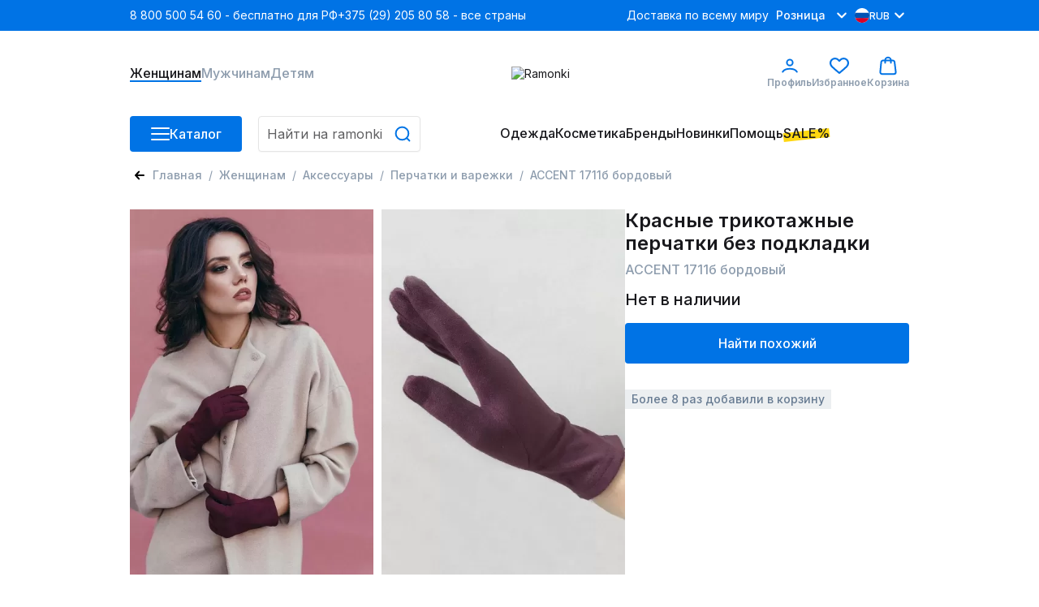

--- FILE ---
content_type: text/html;charset=utf-8
request_url: https://ramonki.ru/product/accent-1711b-bordovyi-4961165
body_size: 155597
content:
<!DOCTYPE html><html  lang="ru" data-capo=""><head><meta charset="utf-8">
<meta name="viewport" content="width=device-width, initial-scale=1">
<title>ACCENT 1711б бордовый - Красные трикотажные перчатки без подкладки  купить за 1502₽</title>
<link rel="preconnect" href="https://fonts.googleapis.com">
<link rel="preconnect" href="https://fonts.gstatic.com">
<script src="https://api.flocktory.com/v2/loader.js?site_id=6530" async></script>
<script src="https://yastatic.net/s3/passport-sdk/autofill/v1/sdk-suggest-with-polyfills-latest.js"></script>
<script src="https://yastatic.net/s3/passport-sdk/autofill/v1/sdk-suggest-token-with-polyfills-latest.js"></script>
<link rel="stylesheet" href="https://fonts.googleapis.com/css2?family=Inter:wght@100;200;300;400;500;600;700;800;900&display=swap" crossorigin>
<style>@charset "UTF-8";*,:after,:before,body{box-sizing:border-box;color:#18181c;font-family:Inter,sans-serif;font-optical-sizing:auto;font-size:14px;font-style:normal;font-variation-settings:"slnt" 0;font-weight:400;line-height:18px;margin:0;padding:0;text-decoration:none}i{font-size:0;line-height:0}li{list-style:none}a{text-decoration:none}html{overflow-y:scroll}h1 *,h2 *,h3 *,h4 *,h5 *,h6 *{color:inherit;font-size:inherit;font-style:inherit;font-weight:inherit}.filter__body,.items-detail-modal__list,.quick-view__right,.select-address-modal__list{overflow:auto}.filter__body::-webkit-scrollbar,.items-detail-modal__list::-webkit-scrollbar,.quick-view__right::-webkit-scrollbar,.select-address-modal__list::-webkit-scrollbar{border-radius:3px;height:12px;width:6px}.filter__body::-webkit-scrollbar-track,.items-detail-modal__list::-webkit-scrollbar-track,.quick-view__right::-webkit-scrollbar-track,.select-address-modal__list::-webkit-scrollbar-track{background-color:#eceff1;border-radius:3px}.filter__body::-webkit-scrollbar-thumb,.items-detail-modal__list::-webkit-scrollbar-thumb,.quick-view__right::-webkit-scrollbar-thumb,.select-address-modal__list::-webkit-scrollbar-thumb{background-color:#b3bdc9;border-radius:3px}.wrapper{margin:0 auto;width:320px}.wrapper--mobile{padding-bottom:40px}body,html{height:100%}@media (min-width:1024px){#ramonki{display:flex;flex-direction:column;min-height:100%}main{flex:1 1 auto}footer.footer{flex-shrink:0}}@media (max-width:1023.98px){body.catalog-is-open{height:100vh;overflow:hidden}}body.prepare-order-open{overflow:hidden}@media (min-width:1024px){header{padding-bottom:17px}}.user-panel__overlay{top:114px;z-index:9}.drop-menu__overlay,.drop-menu__overlay--catalog,.user-panel__overlay{background:rgba(24,24,28,.1);display:none;height:1000vh;left:0;position:absolute;width:100%}.drop-menu__overlay,.drop-menu__overlay--catalog{opacity:0;top:50px;transition:opacity .4s ease .2s;visibility:hidden;z-index:2}.hovered{cursor:pointer}i{-webkit-user-select:none;-moz-user-select:none;user-select:none}@media (min-width:1024px){.wrapper{width:960px}}@media (min-width:1440px){.wrapper{width:1280px}}@media (max-width:1023.98px){.wrapper{width:100%}.consultant-widget-wrap{display:none!important}}input,textarea{background:#fff;border:1px solid #e5e5e5;border-radius:4px;box-shadow:0 3px 4px -5px rgba(24,24,28,.03),0 1px 2px rgba(24,24,28,.04);font-size:16px;font-weight:500;line-height:20px;min-height:40px;padding:0 10px;resize:none;width:100%}input:focus,textarea:focus{color:#0073e5;outline:1px solid #0073e5}input::-webkit-inner-spin-button,input::-webkit-outer-spin-button,textarea::-webkit-inner-spin-button,textarea::-webkit-outer-spin-button{-webkit-appearance:none;appearance:none;margin:0}input[type=number],textarea[type=number]{-webkit-appearance:textfield;-moz-appearance:textfield;appearance:textfield}input::-moz-placeholder,textarea::-moz-placeholder{color:#5f5f61;font-size:16px;font-style:normal;font-weight:400;line-height:20px;-moz-user-select:none;user-select:none}input::placeholder,textarea::placeholder{color:#5f5f61;font-size:16px;font-style:normal;font-weight:400;line-height:20px;-webkit-user-select:none;-moz-user-select:none;user-select:none}input:disabled,textarea:disabled{color:#c6ced6;-webkit-user-select:none;-moz-user-select:none;user-select:none}.input-block{display:grid;gap:5px}.input-block__head{align-items:center;display:flex;justify-content:space-between}.input-block__label{color:#5a5c60;font-weight:500}.input-block__note{color:#8d9cad;font-size:12px}.input-block--checkbox .input-block__wrapper{display:flex;gap:16px;-webkit-user-select:none;-moz-user-select:none;user-select:none}.input-block--checkbox .input-block__wrapper--small{gap:4px}.input-block--checkbox .input-block__wrapper .input-block__label,.input-block--checkbox .input-block__wrapper a{color:#677b92;font-size:16px;font-weight:400;line-height:100%}@media (max-width:1023.98px){.input-block--checkbox .input-block__wrapper .input-block__label,.input-block--checkbox .input-block__wrapper a{font-size:14px}}.input-block--checkbox .input-block__wrapper .input-block__label a,.input-block--checkbox .input-block__wrapper .input-block__label--small,.input-block--checkbox .input-block__wrapper a a,.input-block--checkbox .input-block__wrapper a--small{font-size:12px;font-weight:400;line-height:120%}.input-block--checkbox .input-block__wrapper .input-block__label a,.input-block--checkbox .input-block__wrapper a a{text-decoration:underline}.input-block--radio .input-block__wrapper{align-items:center;display:flex;font-size:16px;gap:16px;line-height:100%;-webkit-user-select:none;-moz-user-select:none;user-select:none}.input-block--radio .input-block__wrapper--checked{color:#0073e5;font-weight:700}.input-block__error>input,.input-block__error>textarea{color:#ff0c0c!important}.input-block__error>input:focus,.input-block__error>textarea:focus{border-color:#ff0c0c!important;outline:1px solid #ff0c0c}.input-block__error--text{color:#ff0c0c!important;font-size:12px}.input-block__error .select__title{border-color:#ff0c0c}.input-block__error input,.input-block__error textarea{border-color:#ff0c0c!important}.input-block__error input:focus,.input-block__error textarea:focus{border-color:#0073e5}.input-block--select{position:relative;width:100%}.input-block .input{align-items:center;border:1px solid #e5e5e5;box-shadow:0 3px 4px -5px rgba(24,24,28,.03),0 1px 2px rgba(24,24,28,.04);font-size:16px;font-weight:500;line-height:20px;min-height:40px;padding:0 10px}.input-block .input,.input-block__autocomplete-list{background:#fff;border-radius:4px;display:flex;width:100%}.input-block__autocomplete-list{border:1px solid #e5e5e5;bottom:0;cursor:pointer;flex-direction:column;height:150px;overflow-x:hidden;overflow-y:scroll;position:absolute;top:70px;-webkit-user-select:none;-moz-user-select:none;user-select:none;z-index:1}.input-block__autocomplete-item{align-items:center;display:flex;font-size:14px;gap:10px;line-height:20px;padding:6px 8px;width:100%}.input-captcha__wrapper{display:flex}.input-captcha__wrapper img{border-bottom-left-radius:4px;border-top-left-radius:4px}.input-captcha__wrapper input{border-bottom-left-radius:0;border-top-left-radius:0}.input-phone{display:flex;flex-direction:column;font-size:16px;position:relative;width:100%}.input-phone__wrapper{align-items:center;display:flex;height:40px;position:relative}.input-phone__selected{align-items:center;border-right:1px solid #e5e5e5;cursor:pointer;display:flex;gap:8px;height:98%;left:0;padding:0 8px;position:absolute;-webkit-user-select:none;-moz-user-select:none;user-select:none}.input-phone__selected img{height:18px;width:18px}.input-phone__selected:after{background:url("data:image/svg+xml;charset=utf-8,%3Csvg xmlns='http://www.w3.org/2000/svg' width='13' height='8' fill='none' viewBox='0 0 13 8'%3E%3Cpath stroke='%238D9CAD' stroke-linecap='round' stroke-linejoin='round' stroke-width='2' d='m11.203 1.4-4.8 4.8-4.8-4.8'/%3E%3C/svg%3E") no-repeat;content:"";height:8px;width:13px}.input-phone__list{background:#fff;border:1px solid #e5e5e5;border-radius:4px;bottom:0;cursor:pointer;display:flex;flex-direction:column;height:115px;overflow-x:hidden;overflow-y:scroll;position:absolute;top:70px;-webkit-user-select:none;-moz-user-select:none;user-select:none;z-index:1}.input-phone__item{align-items:center;display:flex;font-size:14px;gap:10px;height:28px;line-height:20px;padding:5px 8px}.input-phone__item img{height:18px;width:18px}.input-phone__item:hover{background:#f5f6fb}.input-phone input{border-radius:4px;padding-left:60px}.input-phone input:focus{border:1px solid #0073e5;color:#0073e5;outline:none}.select{display:flex;flex-direction:column;gap:5px;position:relative;width:185px}.select__active.select__title:before{background-color:#0073e5;transform:translate(-3px,-50%) rotate(-45deg)}.select__active.select__title:after{background-color:#0073e5;transform:translate(3px,-50%) rotate(45deg)}.select__title{align-items:center;border:1px solid #e5e5e5;border-radius:4px 0 0 4px;cursor:pointer;display:flex;height:100%;padding:11px 10px;position:relative}.select__title p{font-size:16px}.select__title:after,.select__title:before{background-color:#eceff1;content:"";display:block;height:2px;position:absolute;right:16px;top:50%;transform:translate(-3px,-50%) rotate(45deg);transition:all .1s ease-out;width:10px}.select__title:after{transform:translate(3px,-50%) rotate(-45deg)}.select__title:hover{border-color:#0073e5}.select__title:hover:after,.select__title:hover:before{background-color:#0073e5}.select__content{background-color:#fff;border-radius:4px;display:flex;flex-direction:column;font-size:16px;overflow:auto;padding:6px 0;position:absolute;transition:all .3s ease-out;width:100%;z-index:8}.select__content::-webkit-scrollbar{width:0}.select__wrapper{justify-content:center;min-height:28px}.select__label,.select__wrapper{align-items:center;display:flex;width:100%}.select__label{cursor:pointer;gap:10px;height:100%;overflow:hidden;padding:0 8px;transition:all .2s ease-out}.select__label:hover{background-color:#f5f6fb!important}.select img{border-radius:50%;height:18px;-o-object-fit:cover;object-fit:cover;width:18px}.select-enter-active{transition:all .3s ease-in}.select-leave-active{transition:all .3s cubic-bezier(1,.5,.8,1)}.select-enter-from,.select-leave-to{opacity:0;transform:translateY(-20px)}.select__selected{align-items:center;border:1px solid #e6e6e6;border-radius:4px;cursor:pointer;display:flex;height:40px;padding:0 10px;position:relative;width:100%}.select .select__is-open-select>.select__arrow{transform:rotate(-180deg)}.select__arrow{position:absolute;right:8px;transition:.2s ease-out}.select__items-wrapper{background-color:#fff;border:1px solid #e6e6e6;border-radius:0 0 4px 4px;border-top:none;position:absolute;top:63px;transition:all .2s ease-out;width:100%;z-index:10}.select__item{border-bottom:1px solid #e6e6e6;cursor:pointer;padding:8px 10px;transition:all .3s ease-out}.select__item:hover{background:#f5f6fb}.select__item:last-child{border:none;border-radius:0 0 4px 4px}.select__is-open-select{border-radius:4px 4px 0 0;position:relative}.select__is-hidden-select{display:none}input[type=checkbox]{-webkit-appearance:none;-moz-appearance:none;appearance:none;border:1.5px solid #c6ced6;box-shadow:none;cursor:pointer;display:block;height:18px!important;margin:0;min-height:18px;outline:none;padding:0;transition:.1s linear;-webkit-user-select:none;-moz-user-select:none;user-select:none;width:18px!important}input[type=checkbox]:has(+span.input-block__label--small){height:14px!important;min-height:14px;width:14px!important}input[type=checkbox]:has(+span.input-block__label--small):checked{height:14px!important;max-width:14px!important;min-height:14px}input[type=checkbox]:hover{border-color:#0073e5;box-shadow:0 0 0 4px rgba(0,115,229,.2)}input[type=checkbox]:checked{background-color:#0073e5;border-color:#0073e5;height:18px!important;max-width:18px!important;min-height:18px;position:relative;width:100%}input[type=checkbox]:checked:before{background:url("data:image/svg+xml;charset=utf-8,%3Csvg xmlns='http://www.w3.org/2000/svg' width='9' height='6' fill='none' viewBox='0 0 9 6'%3E%3Cpath stroke='%23fff' stroke-linecap='round' stroke-linejoin='round' stroke-width='2' d='m1.066 1.978.221 2.608 5.83.034'/%3E%3C/svg%3E") no-repeat 50%;background-size:contain;content:"";display:block;height:80%;left:50%;position:absolute;top:40%;transform:translate(-50%,-50%) rotate(311deg);width:80%}.promocode-input{display:flex;flex-direction:column;gap:7px}.promocode-input .input-block__head{display:none}.promocode-input__notice{align-items:center;display:flex;gap:8px}.promocode-input__notice--error{color:#ff0c0c}.promocode-input__notice svg{cursor:pointer;height:18px;width:18px}.promocode-input__block{align-items:center;display:flex;gap:11px;justify-content:space-between;justify-content:flex-start}.promocode-input__block input{color:#5f5f61;font-size:14px;font-style:normal;font-weight:400;line-height:20px}.promocode-input__button{flex:0 0 156px;height:40px;min-height:40px!important}textarea{padding:10px}.top-bar{align-items:center;background:#0073e5;display:flex;height:38px;position:relative;z-index:1}.top-bar--mobile{height:48px}.top-bar .wrapper{align-items:center;display:flex;justify-content:space-between}.top-bar__left{display:flex;gap:21px}.top-bar__nav{align-items:center;display:flex;gap:25px;justify-content:space-between}.top-bar__nav-item{list-style:none}@media (max-width:1439.98px){.top-bar__nav-item--help{display:none}}.top-bar__nav-link{color:#fff;line-height:18px}.top-bar .currency-selector{position:relative}.top-bar .currency-selector__text{color:#8d9cad;font-size:12px;font-weight:500;line-height:15px}.top-bar .currency-selector__text:hover{color:#0073e5}.top-bar .currency-selector__text--selected,.top-bar .currency-selector__text--selected:hover{color:#fff}.top-bar .currency-selector__list{background:#eceff1;display:flex;flex-flow:column nowrap;gap:8px;left:0;padding:8px 0;position:absolute;top:31px;width:100%;z-index:1}.top-bar .currency-selector__list--collapsed{display:none}.top-bar .currency-selector__item,.top-bar .currency-selector__item--selected{align-items:center;cursor:pointer;display:flex;gap:8px}.top-bar .currency-selector__item--selected{color:#fff;font-size:12px;font-weight:500;line-height:15px;padding-left:4px}.top-bar .currency-selector__item--selected:after{background:url("data:image/svg+xml;charset=utf-8,%3Csvg xmlns='http://www.w3.org/2000/svg' width='24' height='24' fill='none' viewBox='0 0 24 24'%3E%3Cpath stroke='%23fff' stroke-linecap='round' stroke-linejoin='round' stroke-width='2' d='M16.8 9.6 12 14.4 7.2 9.6'/%3E%3C/svg%3E") no-repeat;content:"";display:block;height:24px;width:24px}.top-bar .currency-selector__link{align-items:center;display:flex;gap:4px;padding-left:4px;width:100%}.top-bar .site-type-selector{display:flex;position:relative;width:102px}.top-bar .site-type-selector__selected{align-items:center;cursor:pointer;display:flex;gap:8px;width:100%}.top-bar .site-type-selector__selected:after{background:url("data:image/svg+xml;charset=utf-8,%3Csvg xmlns='http://www.w3.org/2000/svg' width='24' height='24' fill='none' viewBox='0 0 24 24'%3E%3Cpath stroke='%23fff' stroke-linecap='round' stroke-linejoin='round' stroke-width='2' d='M16.8 9.6 12 14.4 7.2 9.6'/%3E%3C/svg%3E") no-repeat;content:"";display:block;height:24px;width:24px}.top-bar .site-type-selector__text{color:#fff;flex:1;font-size:14px;font-weight:500;line-height:18px;text-align:center}.top-bar .site-type-selector__list{background:#eceff1;display:flex;flex-flow:column nowrap;left:0;padding:8px 0;position:absolute;top:31px;width:100%;z-index:1}.top-bar .site-type-selector__list--collapsed{display:none}.top-bar .site-type-selector__item{color:#8d9cad;cursor:pointer;font-size:14px;font-weight:500;line-height:18px;padding:8px 12px}.top-bar .site-type-selector__item:hover{color:#0073e5}.middle-bar{align-items:center;height:105px}.middle-bar,.middle-bar__list{display:flex;justify-content:space-between}.middle-bar__list{gap:32px}.middle-bar__link{align-items:center;color:#8d9cad;display:flex;flex-flow:column nowrap;font-size:16px;font-weight:500;gap:4px;justify-content:center;line-height:18px;padding-bottom:2px;position:relative}.middle-bar__link--icon{font-size:12px;font-weight:600;line-height:18px}.middle-bar__link--active{border-bottom:2px solid #0073e5;color:#18181c;padding-bottom:0}.middle-bar__counter{background:#00b54f;border:1px solid #fff;border-radius:40px;color:#fff;font-size:10px;font-weight:700;line-height:normal;padding:2px 5px;position:absolute;right:5px;text-align:center;top:-10px}.header-icon{height:24px;width:24px}.header-icon__profile{background:url("data:image/svg+xml;charset=utf-8,%3Csvg xmlns='http://www.w3.org/2000/svg' width='24' height='24' fill='none' viewBox='0 0 24 24'%3E%3Cpath stroke='%230073E5' stroke-linecap='round' stroke-width='2' d='M3.238 19.5c1.325-2.21 4.23-3.724 8.762-3.724s7.437 1.513 8.762 3.724M15.6 8.1a3.6 3.6 0 1 1-7.2 0 3.6 3.6 0 0 1 7.2 0Z'/%3E%3C/svg%3E") no-repeat}.header-icon__favorite{background:url("data:image/svg+xml;charset=utf-8,%3Csvg xmlns='http://www.w3.org/2000/svg' width='24' height='24' fill='none' viewBox='0 0 24 24'%3E%3Cg clip-path='url(%23a)'%3E%3Cpath fill='%230073E5' d='M22.072 3.97a6.7 6.7 0 0 0-9.466 0L12 4.575l-.606-.605a6.7 6.7 0 0 0-9.466 0c-2.556 2.556-2.573 6.608-.038 9.426 2.312 2.569 9.13 8.119 9.419 8.354.196.16.433.237.668.237h.022c.243.01.488-.072.691-.237.29-.235 7.108-5.785 9.42-8.354 2.535-2.818 2.518-6.87-.038-9.426m-1.537 8.008c-1.802 2.002-6.757 6.132-8.536 7.598-1.778-1.466-6.732-5.595-8.534-7.597-1.768-1.966-1.784-4.765-.038-6.51A4.56 4.56 0 0 1 6.66 4.13a4.56 4.56 0 0 1 3.234 1.337l1.333 1.333c.158.158.358.253.568.286.34.073.71-.022.975-.286l1.333-1.333a4.58 4.58 0 0 1 6.469 0c1.746 1.746 1.73 4.545-.038 6.51'/%3E%3C/g%3E%3Cdefs%3E%3CclipPath id='a'%3E%3Cpath fill='%23fff' d='M0 0h24v24H0z'/%3E%3C/clipPath%3E%3C/defs%3E%3C/svg%3E") no-repeat}.header-icon__cart{background:url("data:image/svg+xml;charset=utf-8,%3Csvg xmlns='http://www.w3.org/2000/svg' width='24' height='24' fill='none' viewBox='0 0 24 24'%3E%3Cpath stroke='%230073E5' stroke-linecap='round' stroke-linejoin='round' stroke-width='2' d='M15.6 8.4v-3a3.6 3.6 0 0 0-7.2 0v3M4.727 22.2h14.546c1.285 0 2.327-1.023 2.327-2.284L20.109 7.8c0-1.261-1.042-2.284-2.327-2.284H5.927C4.642 5.516 3.6 6.539 3.6 7.8L2.4 19.916c0 1.261 1.042 2.284 2.327 2.284'/%3E%3C/svg%3E") no-repeat}.profile-link:hover~.user-panel__overlay,.user-panel:hover{display:block}.profile-link:hover{position:relative}.profile-link:hover .user-panel{display:flex}.bottom-bar{height:44px;position:relative}.bottom-bar .drop-menu{background:#fff;left:0;opacity:0;padding-bottom:32px;padding-top:30px;position:absolute;top:44px;transition:opacity .3s ease .2s;visibility:hidden;width:100%;z-index:3}.bottom-bar .drop-menu--catalog{opacity:1;visibility:visible}.bottom-bar .drop-menu .wrapper{align-items:flex-start;display:flex;gap:32px}.bottom-bar .drop-menu__menus{display:flex;gap:32px}.bottom-bar .drop-menu__menu{display:flex;flex-direction:column;gap:16px;max-width:200px;min-width:187px}@media (max-width:1439.98px){.bottom-bar .drop-menu__menu{max-width:150px;min-width:147px}}.bottom-bar .drop-menu__menu--wide{max-width:none}.bottom-bar .drop-menu__header{font-size:16px;font-weight:600;line-height:18px}.bottom-bar .drop-menu__list{display:flex;flex-direction:column;gap:19px}.bottom-bar .drop-menu__list--wrap{display:grid;grid-template-columns:1fr 1fr}.bottom-bar .drop-menu__link span{font-size:16px;font-weight:400;line-height:120%}.bottom-bar .drop-menu__link span>span{color:#ff0c0c}.bottom-bar .drop-menu__link svg{stroke:#5a5c60}.bottom-bar .drop-menu__link:hover span{color:#0073e5}.bottom-bar .drop-menu__link:hover svg{stroke:#0073e5}.bottom-bar .drop-menu__link--catalog{display:flex;justify-content:space-between}.bottom-bar .drop-menu__banners{display:flex;gap:32px}@media (max-width:1439.98px){.bottom-bar .drop-menu__banner:nth-child(3){display:none}}.bottom-bar .drop-menu__banner-description{display:flex;flex-direction:column;gap:2px;padding-top:8px}.bottom-bar .drop-menu__text{font-size:14px;font-style:normal;font-weight:500;line-height:18px;word-break:break-word}.bottom-bar .wrapper{align-items:stretch;display:flex;justify-content:space-between}.bottom-bar__column--left{display:grid;gap:20px;grid-template-columns:138px 1fr}.bottom-bar__column--left:has(.in-focus){grid-template-columns:auto;width:100%}.bottom-bar__column--left:has(.in-focus) .bottom-bar__button-container{display:none}.bottom-bar__button-container{width:138px}.bottom-bar__search{width:200px}.bottom-bar__search:has(.in-focus){max-width:358px;width:100%}.bottom-bar__search:has(.in-focus) .search{background-color:#fff;border-radius:8px;padding:16px 16px 20px;position:relative;top:-16px;width:100%;z-index:11}.bottom-bar__search:has(.in-focus) .search input{padding-right:45px}.bottom-bar__search:has(.in-focus):before{background:rgba(24,24,28,.1);content:"";height:100vh;left:0;position:fixed;top:0;transition:opacity .4s ease .2s;width:100vw;z-index:10}.bottom-bar__list{flex-flow:row nowrap;gap:26px}.bottom-bar__item,.bottom-bar__list{align-items:center;display:flex;height:44px}@media (max-width:1439.98px){.bottom-bar__item--hide{display:none}}.bottom-bar__link{color:#18181c;font-size:16px;font-weight:500;line-height:18px;padding-bottom:2px;position:relative}.bottom-bar__link--highlighted:before{background:#ffd710;bottom:3px;content:"";display:block;height:11px;left:0;position:absolute;transform:rotate(-6.34deg);width:100%;z-index:-1}.bottom-bar__link--active{border-bottom:2px solid #0073e5;padding-bottom:2px}.bottom-bar .catalog-button{align-items:center;display:flex;gap:10px;height:44px;min-height:44px}.bottom-bar .catalog-button__line{background:#fff;border-radius:3px;display:block;height:2px;margin-bottom:5px;position:relative;transition:transform .5s cubic-bezier(.77,.2,.05,1),background .5s cubic-bezier(.77,.2,.05,1),opacity .55s ease;width:23px;z-index:1}.bottom-bar .catalog-button__line:first-child{transform-origin:0 0}.bottom-bar .catalog-button__line:nth-last-child(2){transform-origin:0 100%}.bottom-bar .catalog-button__line:last-child{margin-bottom:0}.bottom-bar .catalog-button__line--animated{opacity:1;transform:rotate(45deg) translate(0)}.bottom-bar .catalog-button__line--animated:last-child{transform:rotate(-45deg) translate(2px,-7px)}.bottom-bar .catalog-button__line--animated:nth-last-child(2){opacity:0;transform:rotate(0deg) scale(.2)}.bottom-bar .bottom-bar__item:hover .bottom-bar__link{border-bottom:2px solid #0073e5;padding-bottom:0}.bottom-bar .bottom-bar__item:hover .drop-menu{opacity:1;visibility:visible}.bottom-bar .bottom-bar__item:has(>.drop-menu):hover .drop-menu__overlay{display:block;opacity:1;visibility:visible}.bottom-bar .drop-menu__overlay:hover{display:none!important}.bottom-bar .drop-menu__overlay--catalog{display:block;opacity:1;visibility:visible}.user-panel{background:#fff;display:none;flex-direction:column;left:-65px;padding:16px;position:absolute;top:43px;width:303px;z-index:10}.user-panel__top{align-items:center;border-bottom:1px solid #c6ced6;display:flex;gap:10px;padding-bottom:16px}.user-panel__image{border-radius:50%;height:54px;min-width:54px;overflow:hidden}.user-panel__image img{height:54px;width:54px}.user-panel__name{font-size:16px;font-weight:500;line-height:18px;word-break:break-word}.user-panel__club{font-size:16px;font-weight:500;line-height:120%;padding:16px 0 8px}.user-panel__loyalty{display:flex;gap:12px;justify-content:space-between}.user-panel__loyalty-item{background:#f5f6fb;border-radius:5px;display:flex;flex:1;flex-direction:column;gap:4px;padding:8px 6px}.user-panel__loyalty-title{align-items:center;color:#677b92;display:flex;font-size:14px;font-weight:600;justify-content:space-between;line-height:18px}.user-panel__loyalty-title:after{background:url("data:image/svg+xml;charset=utf-8,%3Csvg xmlns='http://www.w3.org/2000/svg' width='13' height='8' fill='none' viewBox='0 0 13 8'%3E%3Cpath stroke='%238D9CAD' stroke-linecap='round' stroke-linejoin='round' stroke-width='2' d='m11.203 1.4-4.8 4.8-4.8-4.8'/%3E%3C/svg%3E");content:"";height:8px;transform:rotate(-90deg);width:13px}.user-panel__loyalty-value{background:linear-gradient(180deg,#0787cf,rgba(0,113,255,.56));-webkit-background-clip:text;background-clip:text;font-size:24px;font-weight:700;line-height:120%;-webkit-text-fill-color:transparent}.user-panel__links{display:flex;flex-direction:column;gap:16px;padding:16px 0}.user-panel__bottom{border-top:1px solid #c6ced6;padding-top:16px}.user-panel__logout{color:#677b92;cursor:pointer;font-size:16px;font-weight:400;line-height:120%}.sale-timer{font-size:16px;font-weight:700;line-height:120%;-webkit-user-select:none;-moz-user-select:none;user-select:none}@media (max-width:1023.98px){.sale-timer{font-size:12px;font-weight:700;line-height:120%}}.sale-timer .wrapper{align-items:center;color:inherit;display:grid;grid-template-columns:auto 1fr auto;padding:5px 0}@media (max-width:1023.98px){.sale-timer .wrapper{grid-template-columns:auto 1fr;padding-left:16px}}.sale-timer__timer>div{font-size:16px;font-weight:700;line-height:120%}@media (max-width:1023.98px){.sale-timer__timer>div{font-size:12px}}.sale-timer__title{color:inherit;text-align:center}.sale-timer__title>span{color:inherit;display:none;font-size:16px;font-weight:700;line-height:120%}@media (min-width:1024px){.sale-timer__title>span{display:block}}.sale-timer__title>marquee{color:inherit;display:none;font-size:12px;font-weight:700;line-height:120%;margin-left:10px}@media (max-width:1023.98px){.sale-timer__title>marquee{display:block}}.sale-timer__button{align-items:center;cursor:pointer;display:flex;font-size:16px;font-weight:700;line-height:120%}@media (max-width:1023.98px){.sale-timer__button{display:none}}.sale-timer__button>svg{transform:rotate(180deg)}.new-year-label{align-items:center;background-image:url(/images/new-year-label.webp);background-position:50%;background-repeat:no-repeat;background-size:cover;display:flex;flex-direction:column;gap:4px;justify-content:center;padding:11px 0;width:100%}@media (max-width:1023.98px){.new-year-label{align-items:flex-start;background-position:100%;padding:14px 16px}}.new-year-label__text{color:#fff;font-size:14px;font-weight:400;line-height:18px}@media (max-width:1023.98px){.new-year-label__text{color:#fff;font-size:12px;font-weight:400;line-height:18px}}.new-year-label__text--bold{color:#fff;font-size:18px;font-style:normal;font-weight:400;line-height:18px}@media (max-width:1023.98px){.new-year-label__text--bold{color:#fff;font-size:14px;font-style:normal;font-weight:400;line-height:18px}}.footer{background:#1c1c1e;padding-bottom:60px}.footer__content{display:grid;grid-template-columns:repeat(4,1fr)}.footer__column{display:flex;flex-direction:column;gap:24px;padding-top:40px}.footer__column--row-span{grid-row:span 2}.footer__column--right{align-items:flex-end;display:flex;flex-direction:column}.footer__header{color:#fff;font-size:18px;font-weight:700;line-height:22px;padding-bottom:4px}.footer__header--mobile{color:#000;font-size:16px;font-weight:500;line-height:19px}.footer__list--horizontal{display:flex;justify-content:flex-start}.footer__list--aps{gap:18px}.footer__item,.footer__list--aps{display:flex;flex-direction:column}.footer__item{gap:4px;padding-bottom:20px}.footer__item--icon{height:52px;padding:0;width:180px}.footer__item--row{align-items:center;display:flex;flex-direction:row;gap:14px}.footer__link{color:#8d9cad;font-size:16px;line-height:120%}.footer__link:hover{color:#0073e5}.footer__link--icon{display:block}.footer__link--icon svg{height:40px;width:40px}.footer__social-icon{display:block;fill:#79899f}.footer__social-icon path{fill:#79899f}.footer__social-icon:hover{fill:#0073e5}.footer__text{color:#8d9cad}.footer__text--short{width:200px}.footer__copyright{font-size:12px;grid-column:1/3;line-height:120%}.first-order-form{align-items:center;border-bottom:1px solid #677b92;display:flex;justify-content:stretch;padding:40px 0}.first-order-form__logo-container{display:flex;flex:0 0 405px}.first-order-form__logo-image{padding-right:20px}.first-order-form__text{color:#fff;font-size:24px;font-weight:500;line-height:120%}.first-order-form__content{align-items:flex-end;display:flex;flex-grow:1;gap:30px}.first-order-form__content .input-block{flex:1}.first-order-form__content .input-block__label{color:#aeaeae}.first-order-form__content .button{padding:0 40px}.footer-mobile{background:#fff;border-top:1px solid #eceff1;bottom:0;height:74px;left:0;position:fixed;width:100%;z-index:2}.footer-mobile__nav{height:100%}.footer-mobile__list{align-items:center;display:flex;height:100%;justify-content:space-around}.footer-mobile__icon{height:20px;-webkit-user-select:none;-moz-user-select:none;user-select:none;width:20px}.footer-mobile__icon.catalog{background-image:url("data:image/svg+xml;charset=utf-8,%3Csvg xmlns='http://www.w3.org/2000/svg' width='20' height='20' fill='none' viewBox='0 0 20 20'%3E%3Cpath stroke='%238D9CAD' stroke-linecap='round' stroke-width='2' d='M18 16H2m16-6H2m16-6H2'/%3E%3C/svg%3E")}.footer-mobile__icon.favorites{background-image:url("data:image/svg+xml;charset=utf-8,%3Csvg xmlns='http://www.w3.org/2000/svg' width='20' height='20' fill='none' viewBox='0 0 20 20'%3E%3Cg clip-path='url(%23a)'%3E%3Cpath fill='%238D9CAD' d='M18.393 3.307a5.585 5.585 0 0 0-7.888 0L10 3.812l-.505-.505a5.584 5.584 0 0 0-7.888 0c-2.13 2.13-2.144 5.507-.032 7.855 1.926 2.141 7.608 6.766 7.85 6.962.163.133.36.197.555.197H10a.85.85 0 0 0 .575-.197c.241-.196 5.923-4.821 7.85-6.962 2.112-2.348 2.098-5.725-.032-7.855m-1.28 6.674c-1.502 1.668-5.631 5.11-7.113 6.331-1.483-1.22-5.61-4.662-7.112-6.331-1.474-1.638-1.488-3.97-.032-5.425A3.8 3.8 0 0 1 5.55 3.44a3.8 3.8 0 0 1 2.695 1.115l1.11 1.11a.85.85 0 0 0 .474.239.89.89 0 0 0 .812-.239l1.111-1.11a3.817 3.817 0 0 1 5.391 0c1.455 1.455 1.441 3.787-.031 5.425'/%3E%3C/g%3E%3Cdefs%3E%3CclipPath id='a'%3E%3Cpath fill='%23fff' d='M0 0h20v20H0z'/%3E%3C/clipPath%3E%3C/defs%3E%3C/svg%3E")}.footer-mobile__icon.home{background-image:url("data:image/svg+xml;charset=utf-8,%3Csvg xmlns='http://www.w3.org/2000/svg' width='20' height='20' fill='none' viewBox='0 0 20 20'%3E%3Cpath fill='%238D9CAD' d='M20 10c0-.942-2.464-1.74-5.652-1.812 2.174-2.318 3.406-4.637 2.753-5.29-.652-.652-2.97.58-5.29 2.754C11.668 2.464 10.943 0 10 0S8.26 2.464 8.188 5.652C5.87 3.478 3.551 2.246 2.898 2.9c-.652.652.58 2.97 2.754 5.29C2.464 8.332 0 9.057 0 10s2.464 1.74 5.652 1.812c-2.174 2.318-3.406 4.637-2.753 5.29.652.652 2.97-.58 5.29-2.754C8.332 17.536 9.057 20 10 20s1.74-2.464 1.812-5.652c2.318 2.174 4.637 3.406 5.29 2.753.652-.652-.58-2.97-2.754-5.29C17.536 11.74 20 10.943 20 10'/%3E%3Cpath fill='%23fff' d='M11.739 11.522c-.507.434-1.087.58-1.74.58-.724 0-1.303-.218-1.738-.58-.507-.435-.725-.942-.725-1.522s.218-1.087.725-1.522c.435-.435 1.087-.58 1.739-.58.725 0 1.304.218 1.739.58.435.435.725.942.725 1.522s-.29 1.087-.725 1.522'/%3E%3C/svg%3E");padding:0}.footer-mobile__icon.cart{background-image:url("data:image/svg+xml;charset=utf-8,%3Csvg xmlns='http://www.w3.org/2000/svg' width='20' height='20' fill='none' viewBox='0 0 20 20'%3E%3Cpath stroke='%238D9CAD' stroke-linecap='round' stroke-linejoin='round' stroke-width='2' d='M13 7V4.5a3 3 0 1 0-6 0V7M3.94 18.5h12.12c1.072 0 1.94-.852 1.94-1.903L16.758 6.5c0-1.051-.869-1.903-1.94-1.903H4.94C3.87 4.597 3 5.449 3 6.5L2 16.597c0 1.05.868 1.903 1.94 1.903'/%3E%3C/svg%3E");padding:0}.footer-mobile__icon.profile{background-image:url("data:image/svg+xml;charset=utf-8,%3Csvg xmlns='http://www.w3.org/2000/svg' width='20' height='20' fill='none' viewBox='0 0 20 20'%3E%3Cpath stroke='%238D9CAD' stroke-linecap='round' stroke-width='2' d='M2.698 16.25c1.105-1.842 3.525-3.103 7.302-3.103s6.197 1.26 7.302 3.103M13 6.75a3 3 0 1 1-6 0 3 3 0 0 1 6 0Z'/%3E%3C/svg%3E")}.footer-mobile__link{align-items:center;color:#8d9cad;display:flex;flex-direction:column;font-size:10px;font-weight:500;gap:6px;line-height:18px;position:relative;-webkit-tap-highlight-color:rgba(0,0,0,0)}.footer-mobile__link--active{color:#0073e5}.footer-mobile__link--active>.catalog{background-image:url("data:image/svg+xml;charset=utf-8,%3Csvg xmlns='http://www.w3.org/2000/svg' width='20' height='20' fill='none' viewBox='0 0 20 20'%3E%3Cpath stroke='%230073E5' stroke-linecap='round' stroke-width='2' d='M18 16H2m16-6H2m16-6H2'/%3E%3C/svg%3E")}.footer-mobile__link--active>.favorites{background-image:url("data:image/svg+xml;charset=utf-8,%3Csvg xmlns='http://www.w3.org/2000/svg' width='20' height='20' fill='none' viewBox='0 0 20 20'%3E%3Cg clip-path='url(%23a)'%3E%3Cpath fill='%230074E5' d='M18.393 3.307a5.585 5.585 0 0 0-7.888 0L10 3.812l-.505-.505a5.584 5.584 0 0 0-7.888 0c-2.13 2.13-2.144 5.507-.032 7.855 1.926 2.141 7.608 6.766 7.85 6.962.163.133.36.197.555.197H10a.85.85 0 0 0 .575-.197c.241-.196 5.923-4.821 7.85-6.962 2.112-2.348 2.098-5.725-.032-7.855m-1.28 6.674c-1.502 1.668-5.631 5.11-7.113 6.331-1.483-1.22-5.61-4.662-7.112-6.331-1.474-1.638-1.488-3.97-.032-5.425A3.8 3.8 0 0 1 5.55 3.44a3.8 3.8 0 0 1 2.695 1.115l1.11 1.11a.85.85 0 0 0 .474.239.89.89 0 0 0 .812-.239l1.111-1.11a3.817 3.817 0 0 1 5.391 0c1.455 1.455 1.441 3.787-.031 5.425'/%3E%3C/g%3E%3Cdefs%3E%3CclipPath id='a'%3E%3Cpath fill='%23fff' d='M0 0h20v20H0z'/%3E%3C/clipPath%3E%3C/defs%3E%3C/svg%3E")}.footer-mobile__link--active>.home{background-image:url("data:image/svg+xml;charset=utf-8,%3Csvg xmlns='http://www.w3.org/2000/svg' width='20' height='20' fill='none' viewBox='0 0 20 20'%3E%3Cpath fill='%230074E5' d='M20 10c0-.942-2.464-1.74-5.652-1.812 2.174-2.318 3.406-4.637 2.753-5.29-.652-.652-2.97.58-5.29 2.754C11.668 2.464 10.943 0 10 0S8.26 2.464 8.188 5.652C5.87 3.478 3.551 2.246 2.898 2.9c-.652.652.58 2.97 2.754 5.29C2.464 8.332 0 9.057 0 10s2.464 1.74 5.652 1.812c-2.174 2.318-3.406 4.637-2.753 5.29.652.652 2.97-.58 5.29-2.754C8.332 17.536 9.057 20 10 20s1.74-2.464 1.812-5.652c2.318 2.174 4.637 3.406 5.29 2.753.652-.652-.58-2.97-2.754-5.29C17.536 11.74 20 10.943 20 10'/%3E%3Cpath fill='%23fff' d='M11.739 11.522c-.507.434-1.087.58-1.74.58-.724 0-1.303-.218-1.738-.58-.507-.435-.725-.942-.725-1.522s.218-1.087.725-1.522c.435-.435 1.087-.58 1.739-.58.725 0 1.304.218 1.739.58.435.435.725.942.725 1.522s-.29 1.087-.725 1.522'/%3E%3C/svg%3E")}.footer-mobile__link--active>.cart{background-image:url("data:image/svg+xml;charset=utf-8,%3Csvg xmlns='http://www.w3.org/2000/svg' width='20' height='20' fill='none' viewBox='0 0 20 20'%3E%3Cpath stroke='%230074E5' stroke-linecap='round' stroke-linejoin='round' stroke-width='2' d='M13 7V4.5a3 3 0 1 0-6 0V7M3.94 18.5h12.12c1.072 0 1.94-.852 1.94-1.903L16.758 6.5c0-1.051-.869-1.903-1.94-1.903H4.94C3.87 4.597 3 5.449 3 6.5L2 16.597c0 1.05.868 1.903 1.94 1.903'/%3E%3C/svg%3E")}.footer-mobile__link--active>.profile{background-image:url("data:image/svg+xml;charset=utf-8,%3Csvg xmlns='http://www.w3.org/2000/svg' width='20' height='20' fill='none' viewBox='0 0 20 20'%3E%3Cpath stroke='%230074E5' stroke-linecap='round' stroke-width='2' d='M2.698 16.25c1.105-1.842 3.525-3.103 7.302-3.103s6.198 1.26 7.302 3.103M13 6.75a3 3 0 1 1-6 0 3 3 0 0 1 6 0Z'/%3E%3C/svg%3E")}.footer-mobile__counter{align-items:center;background:#00b54f;border-radius:50%;color:#fff;display:flex;font-size:10px;font-weight:700;height:18px;justify-content:center;line-height:12px;position:absolute;right:6px;top:-10px;width:18px}.footer-mobile__counter--cart{left:unset;right:0}.administrative-person-info{display:flex;flex-direction:column;gap:8px;max-width:247px;width:100%}.administrative-person-info__text{color:#8d9cad}.filter{display:flex;flex-direction:column}.filter__block{border:1px solid #eceff1;border-radius:2px;height:auto}.filter__header{align-items:center;cursor:pointer;display:flex;justify-content:space-between;padding:20px}.filter__title{font-size:20px;font-weight:700;line-height:150%}.filter__body{height:auto;max-height:400px;transition:max-height .5s ease-out}.filter__body--collapse{max-height:0;padding:0}.filter__list{display:flex;flex-flow:column nowrap;gap:15px;padding-bottom:20px}.filter__list--grid{flex-flow:row wrap;gap:12px;padding:0 20px 20px}.filter__list--nested{padding-left:17px}.filter__link{align-items:center;cursor:pointer;display:flex;gap:13px;padding:0 20px}.filter__link:before{background:url("data:image/svg+xml;charset=utf-8,%3Csvg xmlns='http://www.w3.org/2000/svg' width='18' height='18' fill='none' viewBox='0 0 18 18'%3E%3Crect width='16.5' height='16.5' x='.75' y='.75' fill='%23fff' stroke='%23C6CED6' stroke-width='1.5' rx='2.75'/%3E%3C/svg%3E") no-repeat;content:"";display:block;height:18px;max-width:18px;width:100%}.filter__link--active:before{background:url("data:image/svg+xml;charset=utf-8,%3Csvg xmlns='http://www.w3.org/2000/svg' width='18' height='18' fill='none' viewBox='0 0 18 18'%3E%3Cg clip-path='url(%23a)'%3E%3Cmask id='b' width='18' height='18' x='0' y='0' maskUnits='userSpaceOnUse' style='mask-type:luminance'%3E%3Cpath fill='%23fff' d='M18 0H0v18h18z'/%3E%3C/mask%3E%3Cg mask='url(%23b)'%3E%3Cg filter='url(%23c)'%3E%3Cpath fill='%230074E5' d='M15 0H3a3 3 0 0 0-3 3v12a3 3 0 0 0 3 3h12a3 3 0 0 0 3-3V3a3 3 0 0 0-3-3'/%3E%3Cpath stroke='%230074E5' stroke-width='1.5' d='M15 .75H3A2.25 2.25 0 0 0 .75 3v12A2.25 2.25 0 0 0 3 17.25h12A2.25 2.25 0 0 0 17.25 15V3A2.25 2.25 0 0 0 15 .75Z'/%3E%3C/g%3E%3Cpath stroke='%23fff' stroke-linecap='round' stroke-linejoin='round' stroke-width='2' d='m5.399 9.9 2.927 1.66L12.6 5.4'/%3E%3C/g%3E%3C/g%3E%3Cdefs%3E%3CclipPath id='a'%3E%3Cpath fill='%23fff' d='M0 0h18v18H0z'/%3E%3C/clipPath%3E%3Cfilter id='c' width='26' height='26' x='-4' y='-1' color-interpolation-filters='sRGB' filterUnits='userSpaceOnUse'%3E%3CfeFlood flood-opacity='0' result='BackgroundImageFix'/%3E%3CfeColorMatrix in='SourceAlpha' result='hardAlpha' values='0 0 0 0 0 0 0 0 0 0 0 0 0 0 0 0 0 0 127 0'/%3E%3CfeOffset dy='3'/%3E%3CfeGaussianBlur stdDeviation='2'/%3E%3CfeComposite in2='hardAlpha' operator='out'/%3E%3CfeColorMatrix values='0 0 0 0 0.0941176 0 0 0 0 0.0941176 0 0 0 0 0.109804 0 0 0 0.03 0'/%3E%3CfeBlend in2='BackgroundImageFix' result='effect1_dropShadow_20582_30667'/%3E%3CfeBlend in='SourceGraphic' in2='effect1_dropShadow_20582_30667' result='shape'/%3E%3CfeColorMatrix in='SourceAlpha' result='hardAlpha' values='0 0 0 0 0 0 0 0 0 0 0 0 0 0 0 0 0 0 127 0'/%3E%3CfeOffset dy='1'/%3E%3CfeGaussianBlur stdDeviation='1'/%3E%3CfeComposite in2='hardAlpha' k2='-1' k3='1' operator='arithmetic'/%3E%3CfeColorMatrix values='0 0 0 0 0.0941176 0 0 0 0 0.0941176 0 0 0 0 0.109804 0 0 0 0.04 0'/%3E%3CfeBlend in2='shape' result='effect2_innerShadow_20582_30667'/%3E%3C/filter%3E%3C/defs%3E%3C/svg%3E") no-repeat 50%;background-size:cover}.filter__link--color{padding:0}.filter__link--color:before{content:none}.filter__link--size{border:1px solid #b3bdc9;border-radius:2px;height:34px;justify-content:center;min-width:34px;padding:1px 7px}.filter__link--size:before{content:none}.filter__link--active-size{border:2px solid #0073e5;border-radius:2px;padding:0 6px}.filter__link--active-color{align-items:center;display:flex;justify-content:center;position:relative}.filter__link--active-color:after{background:url("data:image/svg+xml;charset=utf-8,%3Csvg xmlns='http://www.w3.org/2000/svg' width='18' height='18' fill='none' viewBox='0 0 18 18'%3E%3Cg clip-path='url(%23a)'%3E%3Cmask id='b' width='18' height='18' x='0' y='0' maskUnits='userSpaceOnUse' style='mask-type:luminance'%3E%3Cpath fill='%23fff' d='M18 0H0v18h18z'/%3E%3C/mask%3E%3Cg mask='url(%23b)'%3E%3Cg filter='url(%23c)'%3E%3Cpath fill='%230074E5' d='M15 0H3a3 3 0 0 0-3 3v12a3 3 0 0 0 3 3h12a3 3 0 0 0 3-3V3a3 3 0 0 0-3-3'/%3E%3Cpath stroke='%230074E5' stroke-width='1.5' d='M15 .75H3A2.25 2.25 0 0 0 .75 3v12A2.25 2.25 0 0 0 3 17.25h12A2.25 2.25 0 0 0 17.25 15V3A2.25 2.25 0 0 0 15 .75Z'/%3E%3C/g%3E%3Cpath stroke='%23fff' stroke-linecap='round' stroke-linejoin='round' stroke-width='2' d='m5.399 9.9 2.927 1.66L12.6 5.4'/%3E%3C/g%3E%3C/g%3E%3Cdefs%3E%3CclipPath id='a'%3E%3Cpath fill='%23fff' d='M0 0h18v18H0z'/%3E%3C/clipPath%3E%3Cfilter id='c' width='26' height='26' x='-4' y='-1' color-interpolation-filters='sRGB' filterUnits='userSpaceOnUse'%3E%3CfeFlood flood-opacity='0' result='BackgroundImageFix'/%3E%3CfeColorMatrix in='SourceAlpha' result='hardAlpha' values='0 0 0 0 0 0 0 0 0 0 0 0 0 0 0 0 0 0 127 0'/%3E%3CfeOffset dy='3'/%3E%3CfeGaussianBlur stdDeviation='2'/%3E%3CfeComposite in2='hardAlpha' operator='out'/%3E%3CfeColorMatrix values='0 0 0 0 0.0941176 0 0 0 0 0.0941176 0 0 0 0 0.109804 0 0 0 0.03 0'/%3E%3CfeBlend in2='BackgroundImageFix' result='effect1_dropShadow_20582_30667'/%3E%3CfeBlend in='SourceGraphic' in2='effect1_dropShadow_20582_30667' result='shape'/%3E%3CfeColorMatrix in='SourceAlpha' result='hardAlpha' values='0 0 0 0 0 0 0 0 0 0 0 0 0 0 0 0 0 0 127 0'/%3E%3CfeOffset dy='1'/%3E%3CfeGaussianBlur stdDeviation='1'/%3E%3CfeComposite in2='hardAlpha' k2='-1' k3='1' operator='arithmetic'/%3E%3CfeColorMatrix values='0 0 0 0 0.0941176 0 0 0 0 0.0941176 0 0 0 0 0.109804 0 0 0 0.04 0'/%3E%3CfeBlend in2='shape' result='effect2_innerShadow_20582_30667'/%3E%3C/filter%3E%3C/defs%3E%3C/svg%3E") no-repeat 50%;background-size:cover;content:"";display:block;height:18px;position:absolute;width:18px}.filter__category{padding:0 0 0 20px}.filter__category,.filter__category--subcategory{align-items:center;cursor:pointer;display:flex;gap:13px}.filter__category--subcategory{padding:0 20px}.filter__color{border:1px solid #e5e5e5;border-radius:2px;height:34px;width:34px}.filter__text{font-size:16px;line-height:120%}.filter__text--active{color:#0073e5}.filter__counter{color:#677b92;font-size:14px;line-height:120%}.price-filter{padding:0 20px 20px}.price-filter .input-block{flex:1}.price-filter .slider-target{flex:1;margin-top:20px;padding:0 10px}.price-filter .slider-connect{background:#0073e5!important;height:7px;top:-1px}.price-filter__row{display:flex;gap:18px;justify-content:space-between}.price-filter--mobile{padding-top:25px}.price-filter--mobile .input-block{flex:1;height:50px;position:relative}.price-filter--mobile .input-block>input{border-radius:30px;text-align:center}.price-filter--mobile .input-block:first-child:after{background-color:#000;content:"";height:1px;position:absolute;right:-13px;top:50%;width:8px}.price-filter--mobile .slider-target{flex:1;margin-top:40px;padding:0 10px}.price-filter--mobile .slider-connect{background:#0073e5!important;height:7px;top:-1px}.price-filter--mobile__row{display:flex;gap:16px;justify-content:space-between}.price-filter.filter__list{margin-top:30px;padding:0}.price-filter.filter__list .filter__link{padding:0}.product-card{position:relative;width:100%}.product-card__favorite{background:url("data:image/svg+xml;charset=utf-8,%3Csvg xmlns='http://www.w3.org/2000/svg' width='24' height='24' fill='none' viewBox='0 0 24 24'%3E%3Cg clip-path='url(%23a)'%3E%3Cpath fill='%23fff' d='M22.072 3.97a6.7 6.7 0 0 0-9.466 0L12 4.574l-.606-.606a6.7 6.7 0 0 0-9.466 0c-2.556 2.557-2.573 6.609-.038 9.427 2.312 2.568 9.13 8.118 9.419 8.353.196.16.433.238.668.238h.022c.243.01.488-.073.691-.238.29-.235 7.108-5.785 9.42-8.354 2.535-2.817 2.518-6.87-.038-9.426'/%3E%3Cpath fill='%230074E5' d='M22.072 3.97a6.7 6.7 0 0 0-9.466 0L12 4.574l-.606-.606a6.7 6.7 0 0 0-9.466 0c-2.556 2.557-2.573 6.609-.038 9.427 2.312 2.568 9.13 8.118 9.419 8.353.196.16.433.238.668.238h.022c.243.01.488-.073.691-.238.29-.235 7.108-5.785 9.42-8.354 2.535-2.817 2.518-6.87-.038-9.426m-1.537 8.008c-1.802 2.002-6.757 6.132-8.536 7.597-1.778-1.465-6.732-5.594-8.534-7.597-1.768-1.965-1.784-4.764-.038-6.51A4.56 4.56 0 0 1 6.66 4.13a4.56 4.56 0 0 1 3.234 1.338L11.228 6.8c.158.159.358.253.568.287.34.073.71-.022.975-.287l1.333-1.332a4.58 4.58 0 0 1 6.469 0c1.746 1.746 1.73 4.545-.038 6.51'/%3E%3C/g%3E%3Cdefs%3E%3CclipPath id='a'%3E%3Cpath fill='%23fff' d='M0 0h24v24H0z'/%3E%3C/clipPath%3E%3C/defs%3E%3C/svg%3E");border:none;cursor:pointer;height:24px;outline:none;position:absolute;right:4px;top:4px;transition:background .3s ease;width:24px;z-index:1}@media (min-width:1024px){.product-card__favorite{margin-left:auto;position:unset}}.product-card__favorite--active{background:url("data:image/svg+xml;charset=utf-8,%3Csvg xmlns='http://www.w3.org/2000/svg' width='24' height='24' fill='none' viewBox='0 0 24 24'%3E%3Cg clip-path='url(%23a)'%3E%3Cpath fill='%230074E5' d='M11.466 22.776a.746.746 0 0 0 1.068 0l9.594-9.721C26.129 9.002 23.286 2 17.596 2 14.179 2 12.611 4.511 12 4.98 11.386 4.509 9.828 2 6.404 2 .732 2-2.146 8.984 1.873 13.055z'/%3E%3C/g%3E%3Cdefs%3E%3CclipPath id='a'%3E%3Cpath fill='%23fff' d='M0 0h24v24H0z'/%3E%3C/clipPath%3E%3C/defs%3E%3C/svg%3E")}.product-card__favorite:hover{background:url("data:image/svg+xml;charset=utf-8,%3Csvg xmlns='http://www.w3.org/2000/svg' width='24' height='24' fill='none' viewBox='0 0 24 24'%3E%3Cg clip-path='url(%23a)'%3E%3Cpath fill='%2380BAF2' d='M22.072 3.97a6.7 6.7 0 0 0-9.466 0L12 4.574l-.606-.606a6.7 6.7 0 0 0-9.466 0c-2.556 2.557-2.573 6.609-.038 9.427 2.312 2.568 9.13 8.118 9.419 8.353.196.16.433.238.668.238h.022c.243.01.488-.073.691-.238.29-.235 7.108-5.785 9.42-8.354 2.535-2.817 2.518-6.87-.038-9.426'/%3E%3Cpath fill='%230074E5' d='M22.072 3.97a6.7 6.7 0 0 0-9.466 0L12 4.574l-.606-.606a6.7 6.7 0 0 0-9.466 0c-2.556 2.557-2.573 6.609-.038 9.427 2.312 2.568 9.13 8.118 9.419 8.353.196.16.433.238.668.238h.022c.243.01.488-.073.691-.238.29-.235 7.108-5.785 9.42-8.354 2.535-2.817 2.518-6.87-.038-9.426m-1.537 8.008c-1.802 2.002-6.757 6.132-8.536 7.597-1.778-1.465-6.732-5.594-8.534-7.597-1.768-1.965-1.784-4.764-.038-6.51A4.56 4.56 0 0 1 6.66 4.13a4.56 4.56 0 0 1 3.234 1.338L11.228 6.8c.158.159.358.253.568.287.34.073.71-.022.975-.287l1.333-1.332a4.58 4.58 0 0 1 6.469 0c1.746 1.746 1.73 4.545-.038 6.51'/%3E%3C/g%3E%3Cdefs%3E%3CclipPath id='a'%3E%3Cpath fill='%23fff' d='M0 0h24v24H0z'/%3E%3C/clipPath%3E%3C/defs%3E%3C/svg%3E")}.product-card__link{display:block;height:100%;overflow:hidden;width:100%}.product-card__content{display:flex;flex-direction:column;height:100%;width:100%}.product-card__image_container{position:relative}.product-card__image_container img,.product-card__image_container picture{aspect-ratio:2/3;display:block;height:100%;-o-object-fit:contain;object-fit:contain;width:100%}.product-card__image{position:relative}.product-card__image--unavailable:after{align-items:center;background:#ffd710;bottom:120px;content:"Разобрали";display:flex;height:20px;justify-content:center;position:absolute;width:100%}.product-card__top-shields-container{display:flex;gap:4px;left:4px;position:absolute;top:4px;z-index:1}.product-card__bottom-shields-container{bottom:4px;display:flex;gap:4px;justify-content:flex-start;left:4px;position:absolute;z-index:1}.product-card__buy{align-items:center;background:#0073e5;border-radius:4px;color:#fff;display:flex;font-weight:500;height:40px;justify-content:center;margin:auto 0 0;transition:transform,background .3s ease}@media (max-width:1023.98px){.product-card__buy{height:30px;margin:auto 8px 0}}@media (hover:hover) and (pointer:fine){.product-card__buy:hover{background:#198dff}.product-card__buy:active{transform:scale(.97)}}@media (hover:none) and (pointer:coarse){.product-card__buy:active{background:#198dff;transform:scale(.97)}}.product-card-description{display:grid;grid-template-columns:1fr;grid-template-rows:auto auto auto auto 1fr auto;overflow:hidden;padding-top:8px;row-gap:4px}@media (max-width:1023.98px){.product-card-description{padding-left:8px}}.product-card-description__price,.product-card-description__price-wrapper{display:flex;gap:5px}.product-card-description__price-old{color:#8d9cad;font-size:14px;line-height:18px;padding-right:6px;text-decoration-line:line-through}.product-card-description__price-current{color:#0073e5;font-size:16px;font-weight:700;line-height:120%}@media (max-width:1023.98px){.product-card-description__price-current{font-size:14px}}.product-card-description__big-sale{background-color:#000;border-radius:4px}.product-card-description__big-sale .product-card-description__price{align-items:center;display:flex;gap:6px;height:28px;justify-content:space-between;padding:0 4px}@media (max-width:1023.98px){.product-card-description__big-sale .product-card-description__price{height:21px;width:100%}.product-card-description__big-sale .product-card-description__price img{display:none}}.product-card-description__big-sale .product-card-description__price-wrapper{align-items:center}.product-card-description__big-sale .product-card-description__price-current{color:#fcabe3}.product-card-description__big-sale .product-card-description__price-old{color:#fff}.product-card-description__big-sale .product-card__favorite{background:url("data:image/svg+xml;charset=utf-8,%3Csvg xmlns='http://www.w3.org/2000/svg' width='24' height='24' fill='none' viewBox='0 0 24 24'%3E%3Cg clip-path='url(%23a)'%3E%3Cpath fill='%23fff' d='M22.072 3.97a6.7 6.7 0 0 0-9.466 0L12 4.574l-.606-.606a6.7 6.7 0 0 0-9.466 0c-2.556 2.557-2.573 6.609-.038 9.427 2.312 2.568 9.13 8.118 9.419 8.353.196.16.433.238.668.238h.022c.243.01.488-.073.691-.238.29-.235 7.108-5.785 9.42-8.354 2.535-2.817 2.518-6.87-.038-9.426'/%3E%3Cpath fill='%23FCABE3' d='M22.072 3.97a6.7 6.7 0 0 0-9.466 0L12 4.574l-.606-.606a6.7 6.7 0 0 0-9.466 0c-2.556 2.557-2.573 6.609-.038 9.427 2.312 2.568 9.13 8.118 9.419 8.353.196.16.433.238.668.238h.022c.243.01.488-.073.691-.238.29-.235 7.108-5.785 9.42-8.354 2.535-2.817 2.518-6.87-.038-9.426m-1.537 8.008c-1.802 2.002-6.757 6.132-8.536 7.597-1.778-1.465-6.732-5.594-8.534-7.597-1.768-1.965-1.784-4.764-.038-6.51A4.56 4.56 0 0 1 6.66 4.13a4.56 4.56 0 0 1 3.234 1.338L11.228 6.8c.158.159.358.253.568.287.34.073.71-.022.975-.287l1.333-1.332a4.58 4.58 0 0 1 6.469 0c1.746 1.746 1.73 4.545-.038 6.51'/%3E%3C/g%3E%3Cdefs%3E%3CclipPath id='a'%3E%3Cpath fill='%23fff' d='M0 0h24v24H0z'/%3E%3C/clipPath%3E%3C/defs%3E%3C/svg%3E");margin-left:auto}.product-card-description__big-sale .product-card__favorite--active{background:url("data:image/svg+xml;charset=utf-8,%3Csvg xmlns='http://www.w3.org/2000/svg' width='24' height='24' fill='none' viewBox='0 0 24 24'%3E%3Cg fill='%23FCABE3' clip-path='url(%23a)'%3E%3Cpath d='M22.072 3.97a6.7 6.7 0 0 0-9.466 0L12 4.574l-.606-.606a6.7 6.7 0 0 0-9.466 0c-2.556 2.557-2.573 6.609-.038 9.427 2.312 2.568 9.13 8.118 9.419 8.353.196.16.433.238.668.238h.022c.243.01.488-.073.691-.238.29-.235 7.108-5.785 9.42-8.354 2.535-2.817 2.518-6.87-.038-9.426'/%3E%3Cpath d='M22.072 3.97a6.7 6.7 0 0 0-9.466 0L12 4.574l-.606-.606a6.7 6.7 0 0 0-9.466 0c-2.556 2.557-2.573 6.609-.038 9.427 2.312 2.568 9.13 8.118 9.419 8.353.196.16.433.238.668.238h.022c.243.01.488-.073.691-.238.29-.235 7.108-5.785 9.42-8.354 2.535-2.817 2.518-6.87-.038-9.426m-1.537 8.008c-1.802 2.002-6.757 6.132-8.536 7.597-1.778-1.465-6.732-5.594-8.534-7.597-1.768-1.965-1.784-4.764-.038-6.51A4.56 4.56 0 0 1 6.66 4.13a4.56 4.56 0 0 1 3.234 1.338L11.228 6.8c.158.159.358.253.568.287.34.073.71-.022.975-.287l1.333-1.332a4.58 4.58 0 0 1 6.469 0c1.746 1.746 1.73 4.545-.038 6.51'/%3E%3C/g%3E%3Cdefs%3E%3CclipPath id='a'%3E%3Cpath fill='%23fff' d='M0 0h24v24H0z'/%3E%3C/clipPath%3E%3C/defs%3E%3C/svg%3E")}.product-card-description__kit,.product-card-description__title{font-size:14px;line-height:120%;overflow:hidden;text-overflow:ellipsis;white-space:nowrap}.product-card-description__kit span,.product-card-description__title span{color:#8d9cad;font-size:14px;line-height:120%;padding-left:4px}.product-card-description__sizes{color:#8d9cad;overflow:hidden;padding:0;text-overflow:ellipsis;vertical-align:baseline;white-space:nowrap}@media (max-width:1023.98px){.product-card-description__sizes{font-size:12px}}.product-card-description__sizes span{color:#8d9cad;font-size:12px;line-height:120%;position:relative;vertical-align:baseline}@media (min-width:1024px){.product-card-description__sizes span{font-size:14px;top:-2px}}.product-card-description__sizes span:has(img){color:#00b54f}.product-card-description__sizes img{display:inline-block;height:15px;position:relative;top:2px}@media (max-width:1023.98px){.product-card-description__sizes img{height:14px}}.product-card-description__tags{display:flex;gap:4px}.product-card-description__tag{align-items:center;display:flex;font-size:12px;font-weight:500;line-height:120%}@media (max-width:1023.98px){.product-card-description__tag{font-size:10px;font-weight:400;letter-spacing:-.2px}}.product-card-description__tag:first-child:before{content:none}.product-card-description__tag:before{content:"•";font-size:12px;padding-right:4px}@media (max-width:1023.98px){.product-card-description__tag:before{font-size:10px}}.product-shield{align-items:center;border-radius:35px;color:#fff;display:flex;font-size:12px;font-weight:700;grid-column:1;height:20px;justify-content:center;line-height:normal;min-width:40px;padding:0 8px;-webkit-user-select:none;-moz-user-select:none;user-select:none}@media (max-width:1023.98px){.product-shield{font-size:10px;height:16px;line-height:normal;min-width:35px;padding:0 4px}}.product-shield--red{background-color:#ff0c0c}.product-shield--green{background-color:#00b54f}.product-shield--yellow{background-color:#ffd710;color:#18181c}.product-shield--blue{background-color:#0073e5}.pagination{align-items:center;display:flex;justify-content:space-between;padding:35px 0 60px}@media (max-width:1023.98px){.pagination{padding:15px 15px 30px}}.pagination--mobile{justify-content:center}.pagination__list{align-items:center;display:flex}.pagination__counter{color:#8d9cad;font-size:16px;font-weight:500;line-height:19px}.pagination__link{align-items:center;display:flex;font-size:16px;font-weight:500;height:40px;justify-content:center;line-height:120%;min-width:40px}.pagination__link_active{background:#eceff1;border-radius:2px}.pagination__link--first{padding-right:10px}@media (max-width:1023.98px){.pagination__link--first{height:31px;max-width:31px;min-width:31px;padding:0;width:31px}}.pagination__link--first:before{background:url("data:image/svg+xml;charset=utf-8,%3Csvg xmlns='http://www.w3.org/2000/svg' width='31' height='31' fill='none' viewBox='0 0 31 31'%3E%3Cpath stroke='%230073E5' stroke-linecap='round' stroke-linejoin='round' stroke-width='2' d='M14.667 19.875 10.5 15.5m0 0 4.167-4.375M10.5 15.5h10'/%3E%3C/svg%3E");content:"";display:block;height:31px;width:31px}.pagination__link--last{padding-left:10px}@media (max-width:1023.98px){.pagination__link--last{height:31px;max-width:31px;min-width:31px;padding:0;width:31px}}.pagination__link--last:after{background:url("data:image/svg+xml;charset=utf-8,%3Csvg xmlns='http://www.w3.org/2000/svg' width='31' height='31' fill='none' viewBox='0 0 31 31'%3E%3Cpath stroke='%230073E5' stroke-linecap='round' stroke-linejoin='round' stroke-width='2' d='M14.667 19.875 10.5 15.5m0 0 4.167-4.375M10.5 15.5h10'/%3E%3C/svg%3E");content:"";display:block;height:31px;transform:rotate(180deg);width:31px}.breadcrumb{padding-bottom:30px}@media (max-width:1023.98px){.breadcrumb{display:none}}.breadcrumb__list{align-items:center;display:flex}.breadcrumb__item{color:#8d9cad;font-size:14px;font-weight:500;line-height:18px}.breadcrumb__item:first-child{display:inline-block;height:24px;margin-right:4px}.breadcrumb__item:after{color:#8d9cad;content:"/";margin:0 8px}.breadcrumb__item:first-child:after,.breadcrumb__item:last-child:after{content:none}.breadcrumb__link{color:#8d9cad;font-size:14px;font-weight:500;line-height:18px}.product-slider__container{position:relative}@media (max-width:1023.98px){.product-slider__container .slider-button{display:none}}.product-slider__container img{cursor:pointer}.product-slider__thumbs{position:relative}.product-slider__thumbs_slide{border-radius:2px;height:180px;overflow:hidden;width:120px}.product-slider__thumbs_slide img{max-width:100%;-o-object-fit:contain;object-fit:contain}.options-selector__header,.options-selector__title{display:flex;justify-content:space-between}.options-selector__title{align-items:baseline;flex:1;font-size:16px;font-weight:500}.options-selector__title--error{color:#ff0c0c;font-size:12px;font-style:normal;font-weight:400;line-height:18px}@media (max-width:1023.98px){.options-selector__title{font-size:20px;line-height:120%}}.options-selector__link-wrapper{align-items:center;display:flex;gap:8px;margin-top:10px}.options-selector__link{color:#8d9cad;cursor:pointer;font-size:14px;font-weight:500}.options-selector__link--mobile{color:#000;font-size:14px;font-weight:500;line-height:120%;text-decoration-line:underline}.options-selector__list{display:flex;flex-wrap:wrap;gap:10px;justify-content:flex-start;padding:18px 0}@media (max-width:1023.98px){.options-selector__list{padding:18px 0 12px}.options-selector__list::-webkit-scrollbar{height:6px}.options-selector__list::-webkit-scrollbar-track{background:#eceff1;border-radius:2px}.options-selector__list::-webkit-scrollbar-thumb{background:#b3bdc9;border-radius:2px}}.options-selector__item{align-items:center;border:1px solid #b3bdc9;border-radius:2px;cursor:pointer;display:flex;justify-content:center;min-height:44px;min-width:44px;position:relative;-webkit-tap-highlight-color:transparent;padding:0 5px;-webkit-user-select:none;-moz-user-select:none;user-select:none}.options-selector__item--disabled{color:#b3bdc9}.options-selector__item>.tooltip{visibility:hidden}.options-selector__item--active{background-color:#0073e5;border:1px solid #0073e5;color:#fff}@media (max-width:1023.98px){.options-selector__item--active>.tooltip{animation:showTooltipMobile 3s forwards;visibility:visible}}@media (min-width:1024px){.options-selector__item:hover>.tooltip{animation:showTooltip .3s forwards;visibility:visible}}.options-selector__show-all-button{align-items:center;background:transparent;border:none;color:#0073e5;cursor:pointer;display:flex;font-size:14px;font-style:normal;font-weight:400;gap:5px;line-height:normal;margin-bottom:35px}.options-selector__show-all-button-arrow--active{transform:rotate(180deg)}.options-selector__marker{background:#fff;border-radius:100%;position:absolute;right:-7px;top:-5px}.options-selector__tooltip-content{display:flex;flex-direction:column;gap:5px}.options-selector__tooltip-header-wrapper{align-items:center;display:flex;gap:40px}.options-selector__tooltip-title{color:#222124;font-size:12px;font-style:normal;font-weight:500;letter-spacing:-.13px;line-height:18px;text-wrap:nowrap}.options-selector__tooltip-text-wrapper{display:flex;flex-direction:column}.options-selector__tooltip-text{color:#5f5f61;font-size:12px;font-style:normal;font-weight:400;letter-spacing:-.13px;line-height:16px;text-wrap:nowrap}@keyframes showTooltip{0%{bottom:120%;opacity:0}to{bottom:135%;opacity:1}}@keyframes showTooltipMobile{0%{bottom:120%;opacity:0}10%{bottom:135%;opacity:1}90%{bottom:135%;opacity:1}to{bottom:120%;opacity:0;visibility:hidden}}.rating__list{display:flex;gap:4px}.rating__item{background:url("data:image/svg+xml;charset=utf-8,%3Csvg xmlns='http://www.w3.org/2000/svg' width='15' height='14' fill='none' viewBox='0 0 15 14'%3E%3Cpath fill='%23B3BDC9' d='m7.5 0 2.204 4.466 4.929.716-3.566 3.477.841 4.909L7.5 11.25l-4.408 2.318.842-4.91L.367 5.183l4.929-.716z'/%3E%3C/svg%3E") no-repeat;height:15px;width:15px}.rating__item--full{background:url("data:image/svg+xml;charset=utf-8,%3Csvg xmlns='http://www.w3.org/2000/svg' width='15' height='14' fill='none' viewBox='0 0 15 14'%3E%3Cpath fill='%230073E5' d='m7.5 0 2.204 4.466 4.929.716-3.566 3.477.841 4.909L7.5 11.25l-4.408 2.318.842-4.91L.367 5.183l4.929-.716z'/%3E%3C/svg%3E") no-repeat}.rating__item--half{background:url("data:image/svg+xml;charset=utf-8,%3Csvg xmlns='http://www.w3.org/2000/svg' width='15' height='15' fill='none' viewBox='0 0 15 15'%3E%3Cpath fill='%23B3BDC9' d='m7.5 0 2.204 4.466 4.929.716-3.566 3.477.841 4.909L7.5 11.25l-4.408 2.318.842-4.91L.367 5.183l4.929-.716z'/%3E%3Cpath fill='%230073E5' d='M7.5 0v11.25l-4.408 2.318.842-4.91L.367 5.183l4.929-.716z'/%3E%3C/svg%3E") no-repeat}@media (max-width:1023.98px){.feedback{padding:20px 16px 0}}.feedback__page{padding-bottom:100px}.feedback__header-container{display:flex;gap:30px}@media (max-width:1023.98px){.feedback__header-container{align-items:center;background:#eceff1;border-radius:4px;gap:10px;height:40px;padding:0 4px}}.feedback__header{color:#677b92;cursor:pointer;font-size:24px;font-weight:600;padding-bottom:6px;-webkit-user-select:none;-moz-user-select:none;user-select:none}@media (max-width:1023.98px){.feedback__header{align-items:center;display:flex;font-size:12px;font-weight:500;justify-content:center;width:50%}}.feedback__header--active{border-bottom:2px solid #0073e5;color:#18181c;padding-bottom:4px}@media (max-width:1023.98px){.feedback__header--active{background:#fff;border-bottom:none;border-radius:3px;height:32px}}.feedback__content{display:grid;grid-template-columns:296px 1fr;padding:40px 0 0;row-gap:36px}.feedback__button--show-all{align-items:center;border-bottom:1px solid #eceff1;display:flex;gap:6px;padding:20px 0}.feedback__button-container{grid-column:1;width:296px}@media (max-width:1023.98px){.feedback__button-container{background:#fff;bottom:74px;margin:0 -16px;padding:12px 16px;position:fixed;width:100%;z-index:1}}.feedback__button-container--mobile{margin-bottom:20px}.feedback__notice{color:#677b92;grid-column:1/3}.feedback__list{display:flex;flex-direction:column;gap:40px;padding-top:40px}@media (max-width:1023.98px){.feedback__list{gap:20px;padding-top:20px}}.feedback__list--container{border-bottom:1px solid #c6ced6;display:flex;gap:34px;padding-bottom:30px}.feedback__list--container:last-child{border:none;padding-bottom:0}@media (max-width:1023.98px){.feedback__list--container{flex-direction:column;padding-bottom:0}}.feedback__list--link{display:flex;flex-direction:column;gap:10px;height:100%;min-width:186px;width:186px}.feedback__list--link img{width:100%}@media (max-width:1023.98px){.feedback__list--link img{width:210px}}.feedback__list--product-name{color:#8d9cad}.feedback__list--wrapper{border-bottom:1px solid #c6ced6;display:flex;flex-direction:column;gap:30px}@media (max-width:1023.98px){.feedback__list--wrapper{gap:8px;padding-bottom:20px}}.feedback__list--wrapper:last-child{border-bottom:none}.feedback__item{align-items:flex-start;display:flex;gap:20px}@media (max-width:1023.98px){.feedback__item{gap:8px}}.feedback__item--answer{padding-left:82px}@media (max-width:1023.98px){.feedback__item--answer{padding-left:0}}.feedback__avatar{height:68px;width:68px}@media (max-width:1023.98px){.feedback__avatar{height:40px;width:40px}}.feedback__avatar-block{-webkit-user-select:none;-moz-user-select:none;user-select:none}.feedback__avatar-block--user{border-radius:50%;width:100%}.feedback__body{display:flex;flex-direction:column;gap:10px}@media (min-width:1024px){.feedback__body{padding-top:16px}}.feedback__row{display:flex;gap:30px}@media (max-width:1023.98px){.feedback__row{flex-direction:column;gap:8px}}.feedback__name{font-size:16px;font-weight:500;line-height:18px}.feedback__name--answer{color:#0073e5}.feedback__rating{align-items:center;display:flex}.feedback__rating path{cursor:pointer}.feedback__date{color:#8d9cad;font-size:16px;font-weight:500;width:-moz-max-content;width:max-content}@media (max-width:1023.98px){.feedback__date{font-size:14px}}.feedback__text{font-size:16px;line-height:120%}@media (max-width:1023.98px){.feedback__text{font-size:14px}}.feedback__photos-block{display:flex;gap:10px}.feedback__photo-container,.feedback__video-container{height:180px;overflow:hidden;width:120px}.feedback__video-container{position:relative}.feedback__video-container:after{background:rgba(0,0,0,.251) url("data:image/svg+xml;charset=utf-8,%3Csvg xmlns='http://www.w3.org/2000/svg' width='22' height='22' fill='none' viewBox='0 0 22 22'%3E%3Cpath fill='%23fff' d='m14.6 11.81-.546-.839-.014.01-.013.009zm0-1.377-.593.805.044.033.048.028zM9.084 6.372l.593-.805-.028-.021-.03-.019zm-1.156.606 1-.002v-.018zm.023 7.978-1 .003v.028l.002.029zm1.199.665.484.875.046-.025.043-.03zM11 19.6A8.6 8.6 0 0 1 2.4 11h-2c0 5.854 4.746 10.6 10.6 10.6zm8.6-8.6a8.6 8.6 0 0 1-8.6 8.6v2c5.855 0 10.6-4.746 10.6-10.6zM11 2.4a8.6 8.6 0 0 1 8.6 8.6h2C21.6 5.146 16.855.4 11 .4zm0-2C5.146.4.4 5.146.4 11h2A8.6 8.6 0 0 1 11 2.4zm4.145 12.247c.435-.282.984-.787.983-1.547-.001-.783-.579-1.273-1.028-1.533l-1 1.732c.104.06.123.092.109.073a.45.45 0 0 1-.081-.27c0-.143.056-.228.064-.24.005-.005-.026.037-.138.11zm.048-3.02-5.516-4.06-1.186 1.61 5.516 4.061zm-5.574-4.1c-.47-.298-1.131-.469-1.756-.177-.68.318-.948 1.002-.935 1.649l2-.04c-.001-.06.01-.04-.02.018a.43.43 0 0 1-.199.185c-.186.087-.26-.01-.16.055zM6.928 6.981l.023 7.978 2-.006-.023-7.977zm.025 8.035c.032.534.217 1.246.888 1.604.66.353 1.347.123 1.793-.124l-.968-1.75c-.1.055-.138.058-.123.056a.4.4 0 0 1 .24.054.43.43 0 0 1 .185.179c.008.017-.011-.017-.019-.138zm2.77 1.425 5.45-3.812-1.146-1.64-5.45 3.813z'/%3E%3C/svg%3E") no-repeat 50% 50%;content:"";cursor:pointer;display:block;height:100%;left:0;position:absolute;top:0;width:100%}.feedback__photo,.feedback__video{cursor:pointer;max-width:100%;min-height:100%;-o-object-fit:cover;object-fit:cover}.feedback__modal{display:flex;flex-direction:column;gap:20px}.feedback__modal__container{width:400px}.feedback__modal__text{font-size:16px}.feedback__modal--wrapper{display:flex;flex-direction:column;gap:12px}.feedback__modal--wrapper textarea{border:1px solid #c6ced6;border-radius:4px;height:140px;padding:10px;resize:none;width:405px}@media (max-width:1023.98px){.feedback__modal--wrapper textarea{width:100%}}.feedback__modal--label{color:#5f5f61}.feedback__modal--error{color:#ff0c0c;font-size:12px}.feedback__modal--add{height:180px;min-width:120px;position:relative}.feedback__modal--add:before{background:url(/images/landings/wholesale/plus.svg);content:"";height:24px;left:50%;position:absolute;top:50%;transform:translate(-50%,-50%);width:24px}.feedback__modal--add-button{align-items:center;border:1px solid #e5e5e5;border-radius:4px;display:flex;height:100%;justify-content:center;width:100%}.feedback__modal--add-button:before{background:linear-gradient(#b3bdc9 0 0) linear-gradient(#b3bdc9 0 0) no-repeat 50%;background-size:100% 2px,2px 100%;content:"";display:inline-block;height:14px;width:14px}.feedback__modal--add-input{cursor:pointer;height:100%;inset:0;opacity:0;position:absolute}.feedback-profile{display:flex;flex-direction:column;padding:0 16px;width:100%}@media (min-width:1024px){.feedback-profile{align-items:center;padding:0}}.feedback-profile .feedback,.feedback-profile .pagination,.feedback-profile__wrapper{width:100%}@media (max-width:1023.98px){.feedback-profile__wrapper{padding:0 16px 50px}}.feedback-profile .spinner__container{width:300px}.feedback__scroll{max-width:400px;position:relative}.feedback__scroll-container{position:relative}.feedback__scroll-wrapper{display:flex;gap:20px;overflow:auto;scrollbar-width:thin}.feedback__scroll--image{position:relative;width:120px}.feedback__scroll--image,.feedback__scroll--video{background:no-repeat 50%;border-radius:2px;height:180px}.feedback__scroll--video{min-width:120px;-o-object-fit:cover;object-fit:cover}.feedback__scroll--video-shield{background:url("data:image/svg+xml;charset=utf-8,%3Csvg xmlns='http://www.w3.org/2000/svg' width='22' height='22' fill='none' viewBox='0 0 22 22'%3E%3Cpath fill='%23fff' d='m14.6 11.81-.546-.838-.014.009-.014.01zm0-1.376-.594.805.045.033.048.027zM9.083 6.372l.593-.805-.028-.02-.03-.02zm-1.156.607 1-.003V6.96zm.023 7.978-1 .003v.028l.002.028zm1.198.664.485.875.046-.025.043-.03zM11 19.601A8.6 8.6 0 0 1 2.4 11h-2c0 5.854 4.746 10.6 10.6 10.6zm8.6-8.6a8.6 8.6 0 0 1-8.6 8.6v2c5.854 0 10.6-4.746 10.6-10.6zM11 2.4a8.6 8.6 0 0 1 8.6 8.6h2C21.6 5.145 16.854.4 11 .4zm0-2C5.146.4.4 5.145.4 11h2A8.6 8.6 0 0 1 11 2.4zm4.145 12.247c.434-.283.983-.787.982-1.547 0-.783-.578-1.273-1.027-1.533L14.099 11.3c.105.06.124.091.11.073a.45.45 0 0 1-.082-.27c0-.143.056-.228.065-.24.004-.006-.027.036-.138.109zm.047-3.02-5.515-4.06-1.186 1.61 5.515 4.06zm-5.573-4.1c-.47-.299-1.131-.47-1.756-.177-.68.317-.948 1.001-.935 1.648l2-.04c-.002-.059.01-.04-.02.019a.43.43 0 0 1-.2.185c-.185.087-.26-.01-.16.054zM6.928 6.982l.023 7.978 2-.006-.023-7.978zm.025 8.034c.031.534.217 1.247.888 1.605.66.352 1.347.122 1.793-.125l-.969-1.75c-.099.055-.138.058-.122.056a.4.4 0 0 1 .24.055.43.43 0 0 1 .185.178c.008.018-.012-.017-.019-.138zm2.77 1.425 5.45-3.812-1.147-1.639-5.45 3.812z'/%3E%3C/svg%3E");height:22px;left:50%;position:absolute;top:50%;translate:-50% -50%;width:22px}.feedback__scroll--close{align-items:center;cursor:pointer;display:flex;height:20px;justify-content:center;position:absolute;right:5px;top:5px;width:20px}.feedback__scroll--close:after,.feedback__scroll--close:before{background:#fff;border-radius:5px;content:"";height:2px;position:absolute;width:15px}.feedback__scroll--close:before{transform:rotate(45deg)}.feedback__scroll--close:after{transform:rotate(-45deg)}.feedback img{border-radius:2px}.slider-button{background:url("data:image/svg+xml;charset=utf-8,%3Csvg xmlns='http://www.w3.org/2000/svg' width='50' height='50' fill='none' viewBox='0 0 50 50'%3E%3Ccircle cx='25' cy='25' r='24.5' fill='%23fff' stroke='%230074E5'/%3E%3Cpath stroke='%230074E5' stroke-linecap='round' stroke-linejoin='round' stroke-width='2' d='M24.667 29.875 20.5 25.5m0 0 4.167-4.375M20.5 25.5h10'/%3E%3C/svg%3E");cursor:pointer;display:block;height:50px;position:absolute;top:calc(50% - 25px);width:50px;z-index:2}.slider-button--card{top:calc(50% - 80px)}.slider-button--disabled{display:none}.slider-button--prev{left:-25px}.slider-button--next{right:-25px;transform:rotate(180deg)}@media (max-width:1023.98px){.slider-button{display:none}}.slider-button.disabled{display:none}.product-list-slider{display:flex;flex-direction:column;gap:30px;padding-top:60px}@media (max-width:1023.98px){.product-list-slider{padding-top:32px}}.product-list-slider__header{font-size:20px;font-weight:500;max-width:100%;width:-moz-max-content;width:max-content}@media (max-width:1023.98px){.product-list-slider__header{font-size:20px}}.product-list-slider__body{position:relative}.product-list-slider .swiper-slide{margin-right:32px;width:187px}@media (max-width:1023.98px){.product-list-slider .swiper-slide{margin-right:8px;width:120px}.product-list-slider .swiper-slide .slider-button{display:none}}.product-list-slider .swiper-slide:last-child{margin-right:0}.product-list-slider .isCollection .slider-button--card{top:calc(50% - 35px)}.account{align-items:flex-start;display:flex;flex-direction:column;gap:40px;width:100%}@media (max-width:1023.98px){.account{gap:22px}.account .messages__wrapper{padding:0}}.account__profile{display:flex;gap:20px;position:relative;width:100%}@media (max-width:1023.98px){.account__profile{flex-direction:column}}.account__profile--name{font-size:24px;font-weight:600;line-height:28px;word-break:break-word}@media (max-width:1023.98px){.account__profile--name{color:#fff;font-size:20px}}.account__title{color:#000;font-size:18px;font-weight:700}@media (max-width:1023.98px){.account__title{font-size:20px;font-weight:500}}.account__avatar{height:148px;min-width:148px;width:148px}.account__avatar--dashboard{height:100px;width:100px}.account__avatar--image{border-radius:50%;height:100%;-o-object-fit:cover;object-fit:cover;width:100%}.account__avatar--mobile:before{background:url("data:image/svg+xml;charset=utf-8,%3Csvg xmlns='http://www.w3.org/2000/svg' width='34' height='32' fill='none' viewBox='0 0 34 32'%3E%3Cpath fill='%23fff' d='M9 6.2v1a1 1 0 0 0 .864-.496zm2.8-4.8v-1a1 1 0 0 0-.864.496zm10.4 0 .864-.504A1 1 0 0 0 22.2.4zM25 6.2l-.864.504A1 1 0 0 0 25 7.2zM2 26.6V10.2H0v16.4zM5 7.2h4v-2H5zm4.864-.496 2.8-4.8L10.936.896l-2.8 4.8zM11.8 2.4h10.4v-2H11.8zm9.536-.496 2.8 4.8 1.728-1.008-2.8-4.8zM25 7.2h4v-2h-4zm7 3v16.4h2V10.2zm0 16.4a3 3 0 0 1-3 3v2a5 5 0 0 0 5-5zM29 7.2a3 3 0 0 1 3 3h2a5 5 0 0 0-5-5zm-27 3a3 3 0 0 1 3-3v-2a5 5 0 0 0-5 5zm3 19.4a3 3 0 0 1-3-3H0a5 5 0 0 0 5 5zm17-12.2a5 5 0 0 1-5 5v2a7 7 0 0 0 7-7zm-5 5a5 5 0 0 1-5-5h-2a7 7 0 0 0 7 7zm-5-5a5 5 0 0 1 5-5v-2a7 7 0 0 0-7 7zm5-5a5 5 0 0 1 5 5h2a7 7 0 0 0-7-7zm12 17.2H5v2h24z'/%3E%3C/svg%3E") rgba(0,0,0,.4) no-repeat 50%;border-radius:50%;content:"";height:100%;position:absolute;width:100%}.account__avatar .spinner{margin-bottom:20px;padding:0}.account__avatar .spinner img{width:40%}.account__block{display:flex;flex-direction:column;gap:22px 8px}@media (max-width:1023.98px){.account__block--grid{display:grid;grid-template-columns:repeat(2,1fr)}}@media (max-width:574.98px){.account__block--grid{grid-template-columns:auto}}.account__block .input-block__autocomplete-list{height:100%}.account__list{display:flex;flex-direction:column;gap:6px}.account__list .select{position:relative;width:100%}.account__list .select__wrapper{height:35px}.account__list--label{color:#677b92;font-weight:500}.account__more-info{display:grid;gap:40px}.account__modal{align-items:center;display:grid;gap:30px;grid-template-columns:148px auto}.account__modal--cropper{position:relative;width:400px}@media (max-width:1023.98px){.account__modal--cropper{width:calc(100vw - 32px)}}.account__modal--button-wrapper{align-items:center;display:flex;gap:20px;margin-top:8px}.account__modal--load{align-items:center;color:#0073e5;cursor:pointer;display:flex;font-size:16px;gap:12px}.account__modal--load input{display:none}.account--button-save{font-size:12px!important;width:-moz-max-content!important;width:max-content!important}.account-select{display:flex;flex-direction:column;gap:16px}.account-select__wrapper{align-items:center;cursor:pointer;display:flex;gap:13px}.account-select__padding{padding-bottom:100px}.account-select__price-name{font-size:14px;font-weight:500}.account-select__sitetype-name{font-size:16px}.account-select__image{padding-right:4px}.account-select__non-active{border:1px solid #dbdbdb;border-radius:50%;height:16px;width:16px}.account-select__active{background-image:url("data:image/svg+xml;charset=utf-8,%3Csvg xmlns='http://www.w3.org/2000/svg' width='16' height='16' fill='none' viewBox='0 0 16 16'%3E%3Cg clip-path='url(%23a)'%3E%3Cg filter='url(%23b)'%3E%3Crect width='16' height='16' fill='%23105DFB' rx='8'/%3E%3Crect width='14.5' height='14.5' x='.75' y='.75' stroke='%23105DFB' stroke-width='1.5' rx='7.25'/%3E%3C/g%3E%3Cpath stroke='%23fff' stroke-linecap='round' stroke-linejoin='round' stroke-width='2' d='m4.8 8.8 2.603 1.475L11.201 4.8'/%3E%3C/g%3E%3Cdefs%3E%3CclipPath id='a'%3E%3Crect width='16' height='16' fill='%23fff' rx='8'/%3E%3C/clipPath%3E%3Cfilter id='b' width='20' height='20' x='-2' y='-1' color-interpolation-filters='sRGB' filterUnits='userSpaceOnUse'%3E%3CfeFlood flood-opacity='0' result='BackgroundImageFix'/%3E%3CfeColorMatrix in='SourceAlpha' result='hardAlpha' values='0 0 0 0 0 0 0 0 0 0 0 0 0 0 0 0 0 0 127 0'/%3E%3CfeOffset dy='1'/%3E%3CfeGaussianBlur stdDeviation='1'/%3E%3CfeComposite in2='hardAlpha' operator='out'/%3E%3CfeColorMatrix values='0 0 0 0 0.0941176 0 0 0 0 0.0941176 0 0 0 0 0.109804 0 0 0 0.04 0'/%3E%3CfeBlend in2='BackgroundImageFix' result='effect1_dropShadow_24209_24040'/%3E%3CfeColorMatrix in='SourceAlpha' result='hardAlpha' values='0 0 0 0 0 0 0 0 0 0 0 0 0 0 0 0 0 0 127 0'/%3E%3CfeMorphology in='SourceAlpha' radius='5' result='effect2_dropShadow_24209_24040'/%3E%3CfeOffset dy='3'/%3E%3CfeGaussianBlur stdDeviation='2'/%3E%3CfeComposite in2='hardAlpha' operator='out'/%3E%3CfeColorMatrix values='0 0 0 0 0.0941176 0 0 0 0 0.0941176 0 0 0 0 0.109804 0 0 0 0.03 0'/%3E%3CfeBlend in2='effect1_dropShadow_24209_24040' result='effect2_dropShadow_24209_24040'/%3E%3CfeBlend in='SourceGraphic' in2='effect2_dropShadow_24209_24040' result='shape'/%3E%3C/filter%3E%3C/defs%3E%3C/svg%3E");border:none}.account-select__subtext{display:flex;flex-direction:column;gap:10px;padding:8px 27px 0}.account-select__subtext p{color:#8d9cad;font-size:12px}.account-select__subtext ul{display:flex;flex-direction:column;gap:8px}.account-select__subtext li{color:#8d9cad;font-size:12px;list-style:inside}.profile-navigator__list{display:grid;gap:20px;width:328px}@media (max-width:1439.98px){.profile-navigator__list{width:244px}}@media (max-width:1023.98px){.profile-navigator__list{gap:8px;grid-template-columns:repeat(2,1fr);width:100%}}@media (max-width:574.98px){.profile-navigator__list{gap:8px;grid-template-columns:auto;width:100%}}.profile-navigator__list--select{grid-template-columns:repeat(2,1fr)}.profile-navigator__list--by{grid-template-columns:auto}.profile-navigator__list.reference-navigation{display:grid;grid-template-columns:repeat(2,1fr);width:100%}@media (max-width:1023.98px){.profile-navigator__list.reference-navigation{grid-template-columns:auto}}.profile-navigator__list.reference-navigation>.profile-navigator__item{border:1px solid #c6ced6;border-radius:4px;height:60px;width:100%}.profile-navigator__list.reference-navigation>.profile-navigator__item>.profile-navigator__link{align-items:center;display:flex;height:100%;padding:0 20px;width:100%}.profile-navigator__list.reference-navigation>.profile-navigator__item>.profile-navigator__link--arrow:before,.profile-navigator__list.reference-navigation>.profile-navigator__item>.profile-navigator__link:before{content:"";position:absolute}.profile-navigator__list.reference-navigation>.profile-navigator__item>.profile-navigator__link:before{background:url("data:image/svg+xml;charset=utf-8,%3Csvg xmlns='http://www.w3.org/2000/svg' width='31' height='31' fill='none' viewBox='0 0 31 31'%3E%3Cpath stroke='%230073E5' stroke-linecap='round' stroke-linejoin='round' stroke-width='2' d='M14.667 19.875 10.5 15.5m0 0 4.167-4.375M10.5 15.5h10'/%3E%3C/svg%3E") no-repeat;height:31px;right:20px;rotate:180deg;width:31px}.profile-navigator__list.reference-navigation>.profile-navigator__item>.profile-navigator__link--arrow:before{background:url("data:image/svg+xml;charset=utf-8,%3Csvg xmlns='http://www.w3.org/2000/svg' width='24' height='24' fill='none' viewBox='0 0 24 24'%3E%3Cpath fill='%2318181C' d='m12 15.713 6.01-6.01-1.413-1.415-4.597 4.6-4.596-4.6L5.99 9.702z'/%3E%3C/svg%3E") no-repeat;height:24px;right:23px;rotate:none;width:24px}.profile-navigator__wrapper{display:grid;gap:16px}@media (max-width:1023.98px){.profile-navigator__item{border:1px solid #c6ced6;border-radius:4px;height:60px;width:100%}}.profile-navigator__link{align-items:center;display:flex;font-size:16px;font-weight:500;gap:6px;justify-content:flex-start;position:relative;width:-moz-max-content;width:max-content}@media (max-width:1023.98px){.profile-navigator__link{align-items:center;display:flex;height:100%;padding:0 20px;width:100%}.profile-navigator__link--arrow:before,.profile-navigator__link:before{content:"";position:absolute}.profile-navigator__link:before{background:url("data:image/svg+xml;charset=utf-8,%3Csvg xmlns='http://www.w3.org/2000/svg' width='31' height='31' fill='none' viewBox='0 0 31 31'%3E%3Cpath stroke='%230073E5' stroke-linecap='round' stroke-linejoin='round' stroke-width='2' d='M14.667 19.875 10.5 15.5m0 0 4.167-4.375M10.5 15.5h10'/%3E%3C/svg%3E") no-repeat;height:31px;right:20px;rotate:180deg;width:31px}.profile-navigator__link--arrow:before{background:url("data:image/svg+xml;charset=utf-8,%3Csvg xmlns='http://www.w3.org/2000/svg' width='24' height='24' fill='none' viewBox='0 0 24 24'%3E%3Cpath fill='%2318181C' d='m12 15.713 6.01-6.01-1.413-1.415-4.597 4.6-4.596-4.6L5.99 9.702z'/%3E%3C/svg%3E") no-repeat;height:24px;right:23px;rotate:none;width:24px}}.profile-navigator__link--active{border-bottom:2px solid #0073e5;font-weight:700;padding-bottom:2px}.profile-navigator-utils{display:flex;flex-direction:column;gap:10px}.profile-navigator-utils__block{align-items:center;border-radius:4px;display:flex;font-weight:500;width:187px}.profile-navigator-utils__block--green{border:1px solid #00b54f;font-size:16px;gap:5px;padding:10px}.profile-navigator-utils__block--gray{border:1px solid #c6ced6;color:#677b92;cursor:pointer;gap:10px;padding:11px 16px}.profile-navigator-utils__block span{color:#00b54f;font-size:16px;font-weight:500}.profile-navigator-utils__wrapper{width:480px!important}.profile-navigator__counter{background:#00b54f;border:1px solid #fff;border-radius:40px;color:#fff;font-size:10px;font-weight:700;line-height:normal;padding:2px 5px;text-align:center}.order{border:1px solid #c6ced6;border-radius:4px;width:951px}@media (max-width:1439.98px){.order{width:716px}}@media (max-width:1023.98px){.order{border:none;border-radius:10px;width:100%}}.order__wrapper{display:grid;gap:42px;width:100%}@media (max-width:1023.98px){.order__wrapper{gap:20px;padding:0 16px}}.order__header{align-items:center;display:flex;gap:8px}.order__header--desktop{border-bottom:1px solid #c6ced6;height:55px;justify-content:space-between;padding:0 20px}.order__header--wrapper{display:flex;gap:20px}.order__header--number,.order__header--tracknumber{font-size:16px;font-weight:500}@media (max-width:1023.98px){.order__header--number{font-size:18px}}.order__header--tracknumber{color:#677b92}@media (max-width:1023.98px){.order__header--tracknumber{border-bottom:1px solid #c6ced6;border-top:1px solid #c6ced6;padding:20px 0}}.order__body{display:flex;gap:16px;padding:20px}@media (max-width:1439.98px){.order__body{flex-direction:column}}@media (max-width:1023.98px){.order__body{background:#f5f6fb;border-radius:10px;flex-direction:row;gap:14px;padding:14px 19px 14px 14px;width:100%}}@media (max-width:427.98px){.order__body{gap:10px;padding:14px}}.order__body--wrapper{display:flex;gap:16px}.order__body--open{border-bottom:none;gap:0;padding:0}.order__body--open,.order__body--open .order__body--wrapper{flex-direction:column}.order__body--open .order__info{border-top:none;margin:0}.order__body--image{width:100px}.order__body .icon{height:10px;rotate:-90deg}.order__item{display:flex;flex-direction:column;gap:8px;position:relative}.order__item--main{display:flex;gap:16px}.order__item--wrapper{display:grid;grid-template-columns:auto 160px}@media (max-width:1439.98px){.order__item--wrapper{display:flex;flex-direction:column;gap:20px;height:100%}}@media (max-width:1023.98px){.order__item--wrapper{display:grid;grid-template-columns:1fr 1fr}}@media (max-width:759.98px){.order__item--wrapper{display:grid;grid-template-columns:1fr}}.order__item--open{border-bottom:1px solid #c6ced6;display:grid;gap:20px;grid-template-columns:120px 280px auto;padding:20px}.order__item--image{border-radius:2px;width:120px}.order__item--more-image{opacity:.4}.order__item--count{font-size:24px;font-weight:500;left:50%;position:absolute;top:50%;transform:translate(-50%,-50%)}.order__more-info{display:grid;grid-template-columns:57% 43%}@media (max-width:1439.98px){.order__more-info{grid-template-columns:100%}}.order__more-info--wrapper{display:grid;gap:10px;padding:20px}.order__info{display:grid;gap:20px;grid-template-columns:150px auto}@media (max-width:1439.98px){.order__info{border-top:1px solid #c6ced6;margin:0 -20px;padding:20px}}@media (max-width:1023.98px){.order__info{border-top:none;display:flex;flex-direction:column;gap:12px;justify-content:space-between;margin:0;padding:0;width:100%}}.order__info--open{gap:8px;grid-template-columns:190px}.order__info--open h2,.order__info--open p{line-height:100%}.order__info .order__more-info--wrappers,.order__info--open{border:none;margin:0;padding:0}.order__info--wrapper{display:flex;flex-direction:column;justify-content:space-between}@media (max-width:1023.98px){.order__info--wrapper{display:flex;flex-direction:column;gap:8px;justify-content:flex-start}}.order__info--wrapper p{font-weight:500}.order__info--value{color:#8d9cad}@media (max-width:1023.98px){.order__info--value{font-size:14px}}.order__info--track-number{color:#8d9cad;font-size:12px}.order__info--text{font-size:16px}.order__info--price{color:#0074e5}.order__info--title{font-size:14px;font-weight:500}.order__promocode{align-items:flex-start;display:flex;flex-direction:column;gap:10px}@media (max-width:1023.98px){.order__promocode{gap:8px}}.order__promocode--more-info{align-items:center;display:flex;gap:5px}.order__promocode--more-info span{align-items:center;background:#8d9cad;border-radius:50%;color:#fff;cursor:pointer;display:flex;font-size:10px;font-weight:700;height:13px;justify-content:center;width:13px}.order__price{align-items:flex-end;display:flex;flex-direction:column;justify-content:space-between}@media (max-width:1439.98px){.order__price{height:100%}}.order__price-wrapper{display:flex;gap:10px}@media (max-width:1439.98px){.order__price-wrapper{align-items:flex-start;width:100%}}.order__price--old{color:#8d9cad;text-decoration-line:line-through}.order__price--new{color:#0074e5;font-size:18px;font-weight:700}.order__price--return{color:#677b92;font-weight:500;text-decoration-line:underline}.order__price-info{border-left:1px solid #c6ced6;display:grid;gap:15px;padding:20px}@media (max-width:1439.98px){.order__price-info{border-left:none;border-top:1px solid #c6ced6}}@media (max-width:1023.98px){.order__price-info{gap:20px;padding:20px 0}}.order__price-info--value{font-size:16px}@media (max-width:1023.98px){.order__price-info--value{font-size:14px}}.order__price-info--container{display:grid;gap:10px}@media (max-width:1023.98px){.order__price-info--container{gap:12px 50px;grid-template-columns:1fr 1fr}}@media (max-width:759.98px){.order__price-info--container{gap:12px;grid-template-columns:1fr}}.order__price-info--title{font-size:24px;font-weight:500}@media (max-width:1023.98px){.order__price-info--title{font-size:20px}}.order__price-info--wrapper{display:flex;justify-content:space-between}.order__price-info--discount{color:#ff0c0c;font-size:16px}.order__price-info--delivery{color:#0073e5}.order__price-info--dop{color:#b3bdc9;font-size:12px}.order__label{align-items:center;color:#fff;display:flex;font-size:12px;font-weight:700;height:20px;justify-content:center;max-width:180px;padding:0 15px}.order__label--yellow{background:#ffd710}.order__label--gray{background:#8d9cad}.order__label--green{background:rgba(0,181,79,.8)}.order__label--red{background:#ff0c0c}.order__footer{align-items:center;border-top:1px solid #c6ced6;display:flex;justify-content:space-between;padding:20px}@media (max-width:1023.98px){.order__footer{gap:20px;justify-content:flex-start;padding:20px 0}}.order__footer-wrapper{align-items:center;display:flex;gap:20px;width:100%}.order__footer .button--link{width:100px}.order__footer .button--link img{rotate:180deg}.order__footer--question{display:grid;gap:6px}.order__footer--question p:first-child{color:#677b92;font-size:12px}.order__footer--question p:nth-child(2){font-weight:500}.order__modal-wrapper{display:grid;gap:20px;width:100%}.order__modal-wrapper p{font-size:16px}.order__modal--status{align-items:flex-start;display:flex;flex-direction:column;gap:10px}.order__modal--status-one{display:flex;gap:15px}.order__modal--status-one p{font-size:16px;margin-top:5px}@media (max-width:1023.98px){.order__modal--status-one p{margin-top:0}}.order__modal--status-wrapper{align-items:center;display:flex;flex-direction:column;gap:10px}.order__modal--dots{border:1px solid #c6ced6;border-radius:50%;display:block;height:25px;width:25px}@media (max-width:1023.98px){.order__modal--dots{height:16px;width:16px}}.order__modal--dots-active{background:#0074e5;border:none}.order__modal--line{border-left:2px dashed #c6ced6;height:25px}@media (max-width:1023.98px){.order__modal--line{height:21px}}.order__modal--line-active{border-left:2px dashed #0074e5}.order__button{width:190px!important}.order__button--collapse{align-items:center;display:flex!important}.order__button--link{text-decoration-line:underline}.order__button--more_about{width:330px!important}@media (max-width:1439.98px){.order__button--more_about{width:290px!important}}.order__button--track{width:225px!important}.order__status{align-items:center;background:#eceff1;color:#677b92;display:flex;font-size:12px;font-weight:500;height:20px;justify-content:center;width:201px}@media (max-width:1023.98px){.order__status{width:100%}}.order__status-accepted{height:40px;padding:0 10px}.ramonki-club{display:grid;gap:60px}@media (max-width:1023.98px){.ramonki-club{gap:32px}}.ramonki-club__wrapper{display:grid;gap:30px}@media (max-width:1023.98px){.ramonki-club__wrapper{gap:20px}.ramonki-club__padding{padding:0 16px}}.ramonki-club__title{font-size:24px;font-weight:500}@media (max-width:1023.98px){.ramonki-club__title{font-size:20px}}.ramonki-club__text{font-size:16px}.ramonki-club__sale{display:grid;gap:20px 32px;grid-template-columns:repeat(2,1fr);width:100%}@media (max-width:1023.98px){.ramonki-club__sale{gap:16px;gap:10px 12px;grid-template-columns:repeat(3,1fr)}}@media (max-width:759.98px){.ramonki-club__sale{grid-template-columns:repeat(2,1fr)}}.ramonki-club__sale--top{display:flex;justify-content:space-between}@media (min-width:1024px){.ramonki-club__sale--top{gap:15px;justify-content:flex-start}}.ramonki-club__sale--item{background:#f5f6fb;border-radius:10px;display:flex;flex-direction:column;justify-content:space-between;padding:10px 11px 20px}@media (max-width:1023.98px){.ramonki-club__sale--item{padding:16px 15px 18px}}.ramonki-club__sale--item .icon{rotate:270deg}.ramonki-club__sale--title{color:#677b92;font-size:16px;font-weight:600}@media (max-width:1023.98px){.ramonki-club__sale--title{font-size:12px}}.ramonki-club__sale--info{color:#677b92;font-size:12px;font-weight:400}@media (max-width:1023.98px){.ramonki-club__sale--info{font-size:10px;padding:0 20px 0 0}}.ramonki-club__sale--currency{font-size:16px;margin-left:5px}.ramonki-club__sale--value{align-items:flex-end;background:linear-gradient(180deg,#0074e5,rgba(0,113,255,.56));-webkit-background-clip:text;background-clip:text;display:flex;font-size:40px;font-weight:700;line-height:100%;text-transform:uppercase;-webkit-text-fill-color:transparent;color:#0b2349}@media (max-width:1023.98px){.ramonki-club__sale--value{font-size:32px}}.ramonki-club__sale--price{background:linear-gradient(180deg,#0074e5,rgba(0,113,255,.56));-webkit-background-clip:text;background-clip:text;font-size:22px;-webkit-text-fill-color:transparent;color:#0b2349;padding-bottom:5px}.ramonki-club__header{display:grid;gap:10px}.ramonki-club__info{display:grid;gap:20px;grid-template-columns:auto auto;width:100%}@media (max-width:1439.98px){.ramonki-club__info{gap:16px}}@media (max-width:1023.98px){.ramonki-club__info{display:flex;flex-direction:column;gap:32px}}.ramonki-club__info--wrapper{border:1px solid #c6ced6;border-radius:5px}@media (max-width:1023.98px){.ramonki-club__info--wrapper{border:none}}.ramonki-club__info--value{font-size:48px;font-weight:500}.ramonki-club__daily{display:grid;gap:20px;grid-column:span 1;padding:20px 80px 20px 16px;width:552px}@media (max-width:1439.98px){.ramonki-club__daily{width:472px}}@media (max-width:1023.98px){.ramonki-club__daily{order:2;padding:0;width:100%}}.ramonki-club__daily--checked{display:grid;gap:20px;grid-template-columns:repeat(5,60px);grid-template-rows:auto auto;position:relative}@media (max-width:1439.98px){.ramonki-club__daily--checked{gap:16px}}@media (max-width:1023.98px){.ramonki-club__daily--checked{display:flex;gap:20px}}@media (max-width:759.98px){.ramonki-club__daily--checked{display:grid;gap:16px 24px;grid-template-columns:repeat(5,50px)}}@media (max-width:574.98px){.ramonki-club__daily--checked{gap:16px 20px}}@media (max-width:427.98px){.ramonki-club__daily--checked{gap:16px 9px}}.ramonki-club__daily-completed{background:url("data:image/svg+xml;charset=utf-8,%3Csvg xmlns='http://www.w3.org/2000/svg' width='12' height='10' fill='none' viewBox='0 0 12 10'%3E%3Cpath stroke='%230073E5' stroke-linecap='round' stroke-linejoin='round' stroke-width='2' d='M10.8 1.4 3.64 8.6 1.2 6.146'/%3E%3C/svg%3E") 50% 50% no-repeat #fff;border-radius:50%;bottom:-5px;height:24px;position:absolute;right:-5px;width:24px}.ramonki-club__daily-completed--bg{background:#eceff1;border:none!important;color:#0073e5}.ramonki-club__daily-uncompleted{align-items:center;border:1px dashed #c6ced6;border-radius:50%;display:flex;font-size:16px;font-weight:500;height:60px;justify-content:center;position:relative;width:60px}@media (max-width:1023.98px){.ramonki-club__daily-uncompleted{height:50px;width:50px}}.ramonki-club__daily-uncompleted:last-child{color:#0073e5}.ramonki-club__task{display:flex;flex-direction:column;grid-column-start:2;grid-row:1/3;justify-content:space-between;padding:20px 23px;width:379px}@media (max-width:1439.98px){.ramonki-club__task{width:228px}}@media (max-width:1023.98px){.ramonki-club__task{padding:0;width:100%}}.ramonki-club__task--footer{display:grid;gap:20px}.ramonki-club__task--footer-block{align-items:center;display:flex;justify-content:space-between}.ramonki-club__task--footer-block p{font-size:16px}@media (max-width:1439.98px){.ramonki-club__task--footer-block{align-items:flex-start;flex-direction:column;gap:8px}}@media (max-width:1023.98px){.ramonki-club__task--footer-block{flex-direction:row;width:50%}}@media (max-width:759.98px){.ramonki-club__task--footer-block{width:100%}}.ramonki-club__task--footer--point{color:#0073e5}.ramonki-club__range{align-items:center;display:flex;font-size:16px;font-weight:400;justify-content:center;padding:35px 0;position:relative;width:100%}@media (max-width:1023.98px){.ramonki-club__range{padding:48px 0}}.ramonki-club__range--doughnut-wrapper{border-radius:50%;height:220px;position:relative;width:220px}@media (max-width:1439.98px){.ramonki-club__range--doughnut-wrapper{height:164px;width:164px}}.ramonki-club__range--doughnut{align-items:center;background:#fff;border-radius:50%;color:#000;display:flex;flex-direction:column;font-size:18px;height:170px;justify-content:center;left:50%;position:absolute;top:50%;transform:translate(-50%,-50%);width:170px}@media (max-width:1439.98px){.ramonki-club__range--doughnut{height:130px;width:130px}}.ramonki-club__range--point{font-size:32px;font-weight:700;line-height:100%}@media (max-width:1023.98px){.ramonki-club__range--point{font-size:24px}}.ramonki-club__earn-point{display:grid;gap:24px 20px;grid-template-columns:auto auto auto auto}@media (max-width:1439.98px){.ramonki-club__earn-point{gap:24px 20px;grid-template-columns:auto auto auto}}@media (max-width:1023.98px){.ramonki-club__earn-point{display:flex;gap:16px;overflow:hidden;overflow-x:scroll;padding:0 16px}.ramonki-club__earn-point--wrapper{min-width:142px}}.ramonki-club__earn-point--info{align-items:center;background:#f5f6fb;border-bottom:3px dashed #fff;border-radius:15px;display:flex;flex-direction:column;gap:15px;padding:26px 24px;width:100%}@media (max-width:1023.98px){.ramonki-club__earn-point--info{gap:8px;padding:9px 15px 24px}}.ramonki-club__earn-point--point{font-size:36px;font-weight:700;line-height:100%}@media (max-width:1023.98px){.ramonki-club__earn-point--point{font-size:24px}}.ramonki-club__earn-point--point-img{align-items:center;background:#0073e5;color:#fff;display:flex;font-weight:700;height:20px;justify-content:center;transform:rotate(-6deg);width:80px}@media (max-width:1023.98px){.ramonki-club__earn-point--point-img{font-size:12px;height:18px;width:65px}}.ramonki-club__earn-point--text{text-align:center}@media (min-width:1024px){.ramonki-club__earn-point--text{font-size:16px}}.ramonki-club__earn-point a{color:#0073e5;text-decoration:underline}.ramonki-club__earn-point--active{cursor:default;text-decoration:none}.ramonki-club__earn-point--button{background:#f5f6fb;border-radius:15px;color:#0073e5;cursor:pointer;font-size:16px;padding:40px 0;text-align:center;width:100%}@media (max-width:1023.98px){.ramonki-club__earn-point--button{font-size:14px;padding:22px 0 25px}}.ramonki-club__earn-point--button.active{color:#00b54f;cursor:auto}.ramonki-club__points{display:grid;gap:16px;grid-template-columns:repeat(4,223px)}@media (max-width:1439.98px){.ramonki-club__points{grid-template-columns:repeat(2,349px)}}@media (max-width:1023.98px){.ramonki-club__points{display:flex;overflow:hidden;overflow-x:scroll}}.ramonki-club__points--one{border:1px solid #c6ced6;border-radius:5px;display:grid;gap:16px;padding-bottom:16px;position:relative;width:100%}@media (max-width:1023.98px){.ramonki-club__points--one{width:216px}}.ramonki-club__points img{height:128px;-o-object-fit:cover;object-fit:cover;width:100%}.ramonki-club__points--text{font-size:16px;font-weight:700;padding:0 16px}.ramonki-club__progress{color:#c6ced6;display:flex;font-size:16px;justify-content:space-between;padding:0 16px}.ramonki-club__progress p{color:#8d9cad}.ramonki-club__progress-bar{padding:0 16px;position:relative}.ramonki-club__progress-bar--active{background:#0073e5;border-radius:3px;height:6px;position:absolute;top:0}.ramonki-club__progress-bar--line{background:#eceff1;border-radius:3px;height:6px;width:100%}.ramonki-club__banner{display:flex;gap:16px}@media (max-width:759.98px){.ramonki-club__banner{flex-direction:column;gap:10px}}.ramonki-club__banner--one{align-items:center;background:linear-gradient(180deg,#0073e5,rgba(0,115,229,.5));display:flex;height:115px;justify-content:space-between;padding:0 31px 0 63px;position:relative;width:467px}@media (max-width:1439.98px){.ramonki-club__banner--one{height:100px;width:350px}}@media (max-width:759.98px){.ramonki-club__banner--one{gap:15px;width:100%}}@media (max-width:574.98px){.ramonki-club__banner--one{padding:0 31px}}.ramonki-club__banner--one:before{height:99%}.ramonki-club__banner--one:after,.ramonki-club__banner--one:before{border-right:9px dotted #fff;content:"";position:absolute;right:-5px}.ramonki-club__banner--one:after{height:84%}@media (max-width:1439.98px){.ramonki-club__banner--one:after{height:82%}}.ramonki-club__banner--text,.ramonki-club__banner--x2{color:#fff}.ramonki-club__banner--text{width:260px}@media (max-width:574.98px){.ramonki-club__banner--text{width:100%}}.ramonki-club__banner--x2{font-size:64px;font-weight:700;line-height:100%}@media (max-width:1023.98px){.ramonki-club__banner--x2{font-size:40px}}.ramonki-club__ramonka{position:absolute}.ramonki-club__ramonka--first{left:10px;top:23px}@media (max-width:574.98px){.ramonki-club__ramonka--first{left:-15px}}.ramonki-club__ramonka--second{left:128px;scale:60%;top:5px}@media (max-width:1439.98px){.ramonki-club__ramonka--second{top:-10px}}.ramonki-club__ramonka--third{left:300px;scale:50%;top:18px}@media (max-width:1439.98px){.ramonki-club__ramonka--third{left:310px}}@media (max-width:574.98px){.ramonki-club__ramonka--third{top:0}}@media (max-width:427.98px){.ramonki-club__ramonka--third{display:none}}.ramonki-club__ramonka--fifth{left:10px;scale:70%;top:5px}@media (max-width:574.98px){.ramonki-club__ramonka--fifth{left:-6px;top:-6px}}.ramonki-club__ramonka--fourth{left:244px;scale:50%;top:9px}@media (max-width:1439.98px){.ramonki-club__ramonka--fourth{top:-10px}}.ramonki-club__ramonka--sixth{bottom:-20px;left:200px}.ramonki-club__discount{display:flex;gap:30px;justify-content:space-between;width:100%}@media (max-width:1439.98px){.ramonki-club__discount{flex-direction:column}}@media (max-width:1023.98px){.ramonki-club__discount{gap:20px}}.ramonki-club__discount--table{display:flex;flex-direction:column}.ramonki-club__discount--cell,.ramonki-club__discount--one,.ramonki-club__discount--title{align-items:center;background:#f5f6fb;display:flex;height:82px;justify-content:center;text-align:center}@media (max-width:1023.98px){.ramonki-club__discount--cell,.ramonki-club__discount--one,.ramonki-club__discount--title{height:40px}}.ramonki-club__discount--cell{border:1px solid #fff;display:flex;flex-direction:column}.ramonki-club__discount--cell p{font-size:24px;font-weight:700}@media (max-width:1023.98px){.ramonki-club__discount--cell p{font-size:16px}}.ramonki-club__discount--blue{gap:10px}@media (max-width:1023.98px){.ramonki-club__discount--blue{gap:2px}}.ramonki-club__discount--blue-first{color:#0073e5}.ramonki-club__discount--blue-last{align-items:center;background:#0073e5;color:#fff;display:flex;font-size:12px!important;font-weight:700;height:14px;justify-content:center;line-height:14px;transform:rotate(-6deg);width:80px}@media (max-width:1023.98px){.ramonki-club__discount--blue-last{font-size:8px!important;order:1;width:56px}}.ramonki-club__discount--one{border-bottom:1px solid #fff;font-size:16px;height:77px}@media (max-width:1023.98px){.ramonki-club__discount--one{font-size:14px;height:40px}}.ramonki-club__discount--one:nth-child(2){border-left:1px solid #fff}.ramonki-club__discount--info,.ramonki-club__discount--ransom{display:grid;grid-template-columns:90px repeat(4,127px)}@media (max-width:1439.98px){.ramonki-club__discount--info,.ramonki-club__discount--ransom{grid-template-columns:90px repeat(4,156px)}}@media (max-width:1023.98px){.ramonki-club__discount--info,.ramonki-club__discount--ransom{grid-template-columns:100px repeat(4,calc(25% - 25px))}}@media (max-width:574.98px){.ramonki-club__discount--info,.ramonki-club__discount--ransom{grid-template-columns:63px repeat(4,calc(25% - 15.75px))}}.ramonki-club__discount--title{border-right:1px solid #fff;font-size:16px}.ramonki-club__discount--percent{border-bottom:2px solid #fff;font-size:14px;height:77px}@media (max-width:1023.98px){.ramonki-club__discount--percent{font-size:12px;height:40px}}.ramonki-club__discount--how{display:flex;flex-direction:column;gap:20px}.ramonki-club__discount--how-wrapper{display:grid;font-size:16px;gap:10px}@media (max-width:1023.98px){.ramonki-club__discount--how-wrapper{font-size:14px}}.ramonki-club__discount--how-title{font-size:20px;font-weight:500;line-height:100%}@media (max-width:1023.98px){.ramonki-club__discount--how-title{font-size:16px}}.ramonki-club__discount--how p{font-size:16px}@media (max-width:1023.98px){.ramonki-club__discount--how p{font-size:14px}}.ramonki-club__discount--how span{color:#0073e5;font-weight:700}.ramonki-club__chart{border:1px solid #c6ced6;border-radius:5px;padding-left:3px;width:570px}@media (max-width:1439.98px){.ramonki-club__chart{width:716px}}.ramonki-club__chart canvas{width:100%}.ramonki-club__table{border-radius:5px;display:flex;flex-direction:column;gap:20px}@media (min-width:1024px){.ramonki-club__table{border:1px solid #c6ced6;max-height:570px;overflow:hidden;overflow-y:scroll;padding:16px;width:100%}}@media (min-width:1440px){.ramonki-club__table{width:357px}}.ramonki-club__table-wrapper{display:grid;gap:26px}@media (max-width:1439.98px){.ramonki-club__table-wrapper{grid-template-columns:repeat(2,50%)}}@media (max-width:1023.98px){.ramonki-club__table-wrapper{gap:12px}}@media (max-width:759.98px){.ramonki-club__table-wrapper{grid-template-columns:auto}}.ramonki-club__table--info{display:flex;flex-direction:column;gap:5px;width:140px}.ramonki-club__table--traffic{font-size:12px}.ramonki-club__table--sale{color:#0073e5}.ramonki-club__table::-webkit-scrollbar{width:6px}.ramonki-club__table::-webkit-scrollbar-track{background:#eceff1}.ramonki-club__table::-webkit-scrollbar-thumb{background:#c6ced6;border-radius:9px}.ramonki-club__table--main{align-items:flex-end;display:flex;gap:23px}@media (max-width:759.98px){.ramonki-club__table--main{gap:0;justify-content:space-between}}.ramonki-club__table--date{width:100px}.ramonki-club__table--title{font-size:16px;font-weight:500;line-height:19px}.ramonki-club__history{display:flex;flex-direction:column;gap:12px}.ramonki-club__history-wrapper{display:flex;gap:30px}@media (max-width:1439.98px){.ramonki-club__history-wrapper{flex-direction:column;gap:20px}}.ramonki-club__history-item{align-items:center;border-bottom:2px solid #e5e5e5;display:grid;gap:20px;grid-template-columns:150px auto 150px 110px;min-height:70px;padding:0 20px}@media (max-width:1023.98px){.ramonki-club__history-item{border-bottom:1px solid #e5e5e5;gap:8px 10px;grid-template-columns:110px auto;padding:20px 0}}.ramonki-club__history-item--value{font-size:16px}@media (max-width:1023.98px){.ramonki-club__history-item--value{font-size:14px}}.ramonki-club__history--bold{font-size:16px;font-weight:700}.ramonki-club__history--blue{color:#0073e5}.ramonki-club__history--red{color:#ff0c0c}.ramonki-club__history--button{color:#677b92!important;text-decoration:underline}.balance{width:100%}@media (max-width:1023.98px){.balance{padding-bottom:70px!important}}.balance__title{color:#000;font-size:24px;font-weight:500;line-height:100%}.balance__sale{display:flex;flex-direction:column;gap:20px}@media (max-width:1023.98px){.balance__sale{gap:12px;order:1;width:calc(100% - 405px)}}@media (max-width:759.98px){.balance__sale{width:calc(100% - 328px)}}@media (max-width:574.98px){.balance__sale{display:grid;grid-template-columns:repeat(2,calc(50% - 6px));width:100%}}@media (max-width:1023.98px){.balance__sale .ramonki-club__sale--item{height:111px}}@media (max-width:759.98px){.balance__sale .ramonki-club__sale--item{height:89px}}.balance__card{display:flex;gap:44px}@media (max-width:1023.98px){.balance__card{gap:12px}}@media (max-width:574.98px){.balance__card{flex-direction:column}}.balance__card--wrapper{background:#f5f6fb no-repeat url("data:image/svg+xml;charset=utf-8,%3Csvg xmlns='http://www.w3.org/2000/svg' width='54' height='44' fill='none' viewBox='0 0 54 44'%3E%3Cpath fill='%23FFCC3B' d='M0 37.089V6.765A6.765 6.765 0 0 1 6.765 0h40.47A6.765 6.765 0 0 1 54 6.765v30.324a6.765 6.765 0 0 1-6.765 6.764H6.765A6.765 6.765 0 0 1 0 37.09'/%3E%3Cpath fill='%23FFCC3B' d='M0 37.089V6.765A6.765 6.765 0 0 1 6.765 0h40.47A6.765 6.765 0 0 1 54 6.765v30.324a6.765 6.765 0 0 1-6.765 6.764H6.765A6.765 6.765 0 0 1 0 37.09'/%3E%3Cpath fill='%23EFB525' d='M54 37.088v-2.183H0v2.183a6.765 6.765 0 0 0 6.765 6.765h40.47A6.765 6.765 0 0 0 54 37.088'/%3E%3Cpath fill='%23FFD876' d='M35.71 18.057v7.74a3.09 3.09 0 0 0 3.09 3.09H54v-13.92H38.8a3.09 3.09 0 0 0-3.09 3.09m-17.421 7.74v-7.74a3.09 3.09 0 0 0-3.088-3.09H0v13.92h15.2a3.09 3.09 0 0 0 3.088-3.09'/%3E%3Cpath fill='%23EFB525' d='M32.196 43.854v-2.797c0-.194.112-.37.286-.446a11.01 11.01 0 0 0 6.514-10.04v-.529H54v-2.311H38.8a1.936 1.936 0 0 1-1.934-1.934v-7.74c0-1.066.868-1.934 1.933-1.934H54v-2.311H38.998v-.53c0-4.332-2.557-8.272-6.515-10.04a.49.49 0 0 1-.286-.445V0h-2.311v2.797c0 1.104.65 2.107 1.654 2.557a8.69 8.69 0 0 1 5.147 7.928v1.096a4.25 4.25 0 0 0-2.131 3.678v7.74c0 1.572.859 2.945 2.13 3.68v1.095c0 3.421-2.02 6.533-5.146 7.929a2.8 2.8 0 0 0-1.654 2.556v2.797z'/%3E%3Cpath fill='%23E59D0E' d='M32.484 40.61a11 11 0 0 0 5.621-5.705h-2.58a8.7 8.7 0 0 1-3.984 3.594 2.8 2.8 0 0 0-1.654 2.557v2.797H32.2v-2.797c0-.193.112-.369.285-.446'/%3E%3Cpath fill='%23EFB525' d='M24.115 43.854v-2.797c0-1.105-.65-2.108-1.654-2.557a8.69 8.69 0 0 1-5.146-7.928v-1.097a4.25 4.25 0 0 0 2.13-3.678v-7.74a4.25 4.25 0 0 0-2.13-3.679v-1.096c0-3.42 2.02-6.533 5.146-7.928a2.8 2.8 0 0 0 1.654-2.557V0h-2.311v2.797a.49.49 0 0 1-.286.446 11.01 11.01 0 0 0-6.515 10.039v.53H0v2.311h15.2c1.066 0 1.934.868 1.934 1.934v7.74a1.936 1.936 0 0 1-1.933 1.934H0v2.311h15.002v.53c0 4.331 2.557 8.272 6.515 10.039a.49.49 0 0 1 .286.446v2.796z'/%3E%3Cpath fill='%23E59D0E' d='M22.46 38.5a8.7 8.7 0 0 1-3.983-3.595h-2.58a11 11 0 0 0 5.621 5.705.49.49 0 0 1 .286.446v2.797h2.311v-2.797c0-1.104-.65-2.107-1.654-2.557'/%3E%3C/svg%3E") 20px 80px;border-radius:5px;cursor:pointer;display:flex;flex-direction:column;height:234px;justify-content:space-between;padding:20px 20px 23px;position:relative;width:405px}@media (max-width:1023.98px){.balance__card--wrapper{background-size:40px;border-radius:10px}}@media (max-width:759.98px){.balance__card--wrapper{height:190px;width:328px}}@media (max-width:574.98px){.balance__card--wrapper{height:53.7634408602vw;width:100%}}.balance__card--wrapper:before{background:no-repeat url("data:image/svg+xml;charset=utf-8,%3Csvg xmlns='http://www.w3.org/2000/svg' width='30' height='30' fill='none' viewBox='0 0 30 30'%3E%3Cpath stroke='%230073E5' stroke-linecap='round' stroke-linejoin='round' stroke-width='2' d='M14.565 4.28c6.016 6.017 6.016 15.77 0 21.787M9.118 9.727a7.703 7.703 0 0 1 0 10.893M3.67 15.174l.032.032'/%3E%3C/svg%3E");content:"";height:30px;left:88px;position:absolute;top:88px;width:30px}@media (max-width:1023.98px){.balance__card--wrapper:before{background-size:27px;left:72px;top:82px}}.balance__card--container{align-items:flex-end;display:flex;justify-content:space-between}.balance__card--logo{height:35px}@media (max-width:1023.98px){.balance__card--logo{height:23px}}@media (max-width:574.98px){.balance__card--logo{height:31px;height:23px}}.balance__card--name{color:#677b92;font-size:16px;font-weight:600}@media (max-width:1023.98px){.balance__card--name{font-size:14px}}.balance__card--value{color:#0073e5;text-transform:uppercase}@media (max-width:1023.98px){.balance__card--value{font-size:12px}}.balance__table{display:flex;flex-direction:column}@media (min-width:1024px){.balance__table{gap:32px}}.balance__table--wrapper{width:100%}.balance__table--no-history{align-items:center;display:flex;font-size:16px;font-weight:500;justify-content:center;padding-top:50px;width:100%}.balance__items{border-bottom:1px solid #c6ced6;display:grid;gap:20px;grid-template-columns:135px 135px 150px 180px auto;padding:25px 0}@media (max-width:1439.98px){.balance__items{grid-template-columns:115px 100px 110px 150px auto}}@media (max-width:1023.98px){.balance__items{display:flex;flex-direction:column;gap:12px;padding:20px 0}}.balance__items p{font-weight:400}@media (min-width:1024px){.balance__items p{font-size:16px}}.balance__items--broadcast{color:#0073e5}.balance__button-wrapper{display:flex;justify-content:flex-end;width:100%}@media (max-width:1023.98px){.balance__button-wrapper{background:#fff;bottom:74px;padding:12px 0;position:fixed;width:calc(100% - 32px)}}@media (min-width:1024px){.balance__button-wrapper button{width:327px}}.balance__modal{width:400px!important}.balance__modal--text{font-size:16px}.balance__your-balance{display:flex;flex-direction:column;gap:20px}.balance__your-balance--wrapper{align-items:center;display:flex;gap:12px}.balance__your-balance--wrapper img{width:24px}.messages__wrapper{display:flex;flex-direction:column;gap:20px;width:100%}@media (max-width:1023.98px){.messages__wrapper{padding:20px 16px}}.messages__wrapper .icon{cursor:pointer;padding:10px;position:absolute;right:6px;top:10px}.messages__item{background-color:#f5f6fb;border-radius:10px;cursor:pointer;display:flex;flex-direction:column;gap:8px;padding:20px 16px;position:relative}.messages__item-title{font-size:16px;font-style:normal;font-weight:500;line-height:120%}.messages__item-time{color:#677b92;font-size:12px}.messages__item-content,.messages__item-time{font-style:normal;font-weight:400;line-height:120%}.messages__item-content{font-size:14px}.messages__item-image{max-width:100%;width:-moz-fit-content;width:fit-content}.messages__item-unread-marker{background:#00b54f;border:1px solid #fff;border-radius:40px;height:14px;left:-4px;position:absolute;top:-4px;width:14px}.messages__item-link{color:#0074e5;font-size:14px;font-weight:400;line-height:120%;text-decoration:underline}@media (max-width:1023.98px){.messages__notice .profile__no-data{padding:22px 16px 30px;width:auto}}.messages__notice .profile__no-data--title{color:#131b24;font-size:24px;font-weight:500;line-height:24px}@media (max-width:1023.98px){.messages__notice .profile__no-data--title{font-size:20px;line-height:20px}}.messages__notice .profile__no-data--text{color:#18181c;font-size:16px;line-height:22px;margin-top:20px;width:470px}@media (max-width:1023.98px){.messages__notice .profile__no-data--text{line-height:20px;margin-top:20px;width:auto}}.messages__notice .button{height:auto;line-height:50px;margin-top:10px;width:300px}@media (max-width:1023.98px){.messages__notice .button{margin-top:2px;text-align:center;width:100%!important}}.profile__wrapper{display:flex;padding-bottom:60px}@media (max-width:1023.98px){.profile__wrapper{flex-direction:column;gap:24px;justify-content:center;padding-bottom:110px}}.profile__header{align-items:center;display:flex;justify-content:center;position:relative;width:100%}.profile__header--title{color:#fff;font-weight:700}.profile__header--back{height:31px;left:16px;position:absolute;width:31px}.profile__dashboard{align-items:center;background:#0073e5;border-radius:0 0 0 68px;display:grid;gap:20px;grid-template-columns:100px auto;height:130px;padding:10px 16px 20px;position:relative;width:100%}.profile__dashboard--text{color:#7dbeff;font-size:12px;font-weight:500}.profile__dashboard--link-wrapper{align-items:center;display:flex;justify-content:space-between;width:100%}.profile__dashboard .icon{rotate:270deg}.profile__main{display:grid;gap:40px;width:100%}@media (max-width:1023.98px){.profile__main--wrapper{gap:32px;padding:0 16px}}.profile__main--select-wrapper{display:flex;flex-direction:column;gap:30px}@media (max-width:1023.98px){.profile__main--select-wrapper{display:grid;gap:8px}}.profile__footer{display:grid}@media (min-width:760px){.profile__footer{gap:8px;grid-template-columns:repeat(2,1fr)}}.profile__exit{color:#ff0c0c;cursor:pointer;font-weight:500}.profile__no-data{display:flex;flex-direction:column;gap:20px;width:957px}@media (max-width:1439.98px){.profile__no-data{width:716px}}@media (max-width:1023.98px){.profile__no-data{padding:0 16px;width:100vw}}.profile__no-data--info{display:flex;flex-direction:column;gap:10px}@media (max-width:1023.98px){.profile__no-data--info{gap:8px}}.profile__no-data--title{color:#000;font-size:24px;font-weight:500;line-height:28px}@media (max-width:1023.98px){.profile__no-data--title{font-size:20px;line-height:24px}}.profile__no-data--text{font-size:16px;line-height:18px}@media (max-width:1023.98px){.profile__no-data--text{font-size:12px;line-height:18px}}.profile__no-data .button{height:50px;width:330px}@media (max-width:1023.98px){.profile__no-data .button{width:244px}}.profile__favorites,.profile__favorites--wrapper{width:100%}@media (min-width:1440px){.profile__favorites--wrapper{grid-template-columns:repeat(4,221px)!important}}.profile__delete-img{display:flex;justify-content:center}.profile__delete-img img{width:220px}.profile__messages-action-modal{display:flex;flex-direction:column;gap:50px;width:100%}.profile__messages-action-title{font-size:24px;font-weight:500;line-height:20px}.profile__messages-action-button-wrapper{display:flex;flex-direction:column;gap:10px}.profile__messages-action-button{background:#0074e5;border:none;border-radius:4px;color:#fff}.profile__messages-action-button,.profile__messages-action-button--white{cursor:pointer;font-size:16px;font-style:normal;font-weight:500;line-height:18px;padding:16px 0}.profile__messages-action-button--white{background:#fff;border:1px solid #b3bdc9;border-radius:4px;color:#0074e5}.profile__dashboard-messages{position:absolute;right:22px;top:12px}.profile__dashboard-messages-counter{border:1px solid #0074e5;border-radius:40px}.profile__dashboard-messages-counter,.profile__dashboard-messages-counter--blue{background:#00b54f;color:#fff;font-size:10px;font-weight:700;line-height:normal;padding:2px 5px;position:absolute;right:-6px;text-align:center;top:-6px}.profile__dashboard-messages-counter--blue{border:1px solid #fff;border-radius:40px}.profile__tg-banner{cursor:pointer}.profile__tg-banner-img{border-radius:4px}@media (max-width:1023.98px){.profile__tg-banner-img{width:100%}}.user-avatar__block{align-items:center;display:flex;justify-content:center;position:relative;-webkit-user-select:none;-moz-user-select:none;user-select:none}.user-avatar__block--image{height:148px;width:148px}@media (max-width:1023.98px){.user-avatar__block--image{height:80px;width:80px}}.user-avatar__block--name,.user-avatar__block--small-name{color:#0073e5;font-weight:700;position:absolute}.user-avatar__block--name{font-size:55px}.user-avatar__block--small-name{font-size:32px}.chevron{background:url("data:image/svg+xml;charset=utf-8,%3Csvg xmlns='http://www.w3.org/2000/svg' width='24' height='24' fill='none' viewBox='0 0 24 24'%3E%3Cpath fill='%2318181C' d='m12 15.713 6.01-6.01-1.413-1.415-4.597 4.6-4.596-4.6L5.99 9.702z'/%3E%3C/svg%3E") no-repeat;display:block;flex-shrink:0;height:24px;transition:all .3s ease;width:24px}.chevron--white{background:url("data:image/svg+xml;charset=utf-8,%3Csvg xmlns='http://www.w3.org/2000/svg' width='24' height='24' fill='none' viewBox='0 0 24 24'%3E%3Cpath stroke='%23fff' stroke-linecap='round' stroke-linejoin='round' stroke-width='2' d='M16.8 9.6 12 14.4 7.2 9.6'/%3E%3C/svg%3E") no-repeat}.chevron--blue{background:url("data:image/svg+xml;charset=utf-8,%3Csvg xmlns='http://www.w3.org/2000/svg' width='24' height='24' fill='none' viewBox='0 0 24 24'%3E%3Cpath stroke='%230073E5' stroke-linecap='round' stroke-linejoin='round' stroke-width='2' d='M16.8 9.6 12 14.4 7.2 9.6'/%3E%3C/svg%3E") no-repeat}.chevron--right{transform:rotate(-90deg)}.chevron--top{transform:rotate(180deg)}.video-content{align-self:flex-start;border-radius:2px;display:inline-flex;position:relative;width:100%}.video-content__video{cursor:pointer;height:100%;width:100%}.video-content__control-buttons-wrapper{align-items:center;background:rgba(0,0,0,.25);border-radius:0 0 2px 2px;display:flex;height:40px;justify-content:space-between;padding:0 10px;position:absolute;top:calc(100% - 40px);width:100%}.video-content__control-button{align-items:center;background:transparent;border:none;cursor:pointer;display:flex;height:25px;width:25px}.video-content__control-button img{height:24px;width:24px}.promocode{border-radius:4px;border-style:solid;border-width:1px;overflow:hidden;padding:16px;position:relative}.promocode__timer{border-bottom-left-radius:4px;display:flex;gap:4px;justify-content:center;min-width:105px;padding:2px 6px;position:absolute;right:-1px;top:-1px}.promocode__timer span{color:inherit}.promocode__content,.promocode__title{font-size:16px;font-weight:500;line-height:18px;padding-top:12px}.promocode__content a{color:#0073e5;text-decoration:underline}.social-networks{display:flex;flex-direction:column;gap:10px}.social-networks__list{display:flex}.social-networks__header{font-size:24px;font-weight:500;line-height:18px}@media (max-width:1023.98px){.social-networks__header{font-size:16px;line-height:normal}}.social-networks__header--dark{color:#fff;font-size:18px;font-weight:700;line-height:22px}.social-networks__icon{height:40px;width:40px;fill:#79899f}.success-add-modal{width:100%}.success-add-modal__header{font-size:24px;font-weight:500;line-height:20px}@media (max-width:1023.98px){.success-add-modal__header{font-size:18px}}.success-add-modal__body{padding-top:30px}.success-add-modal__content{display:flex;gap:20px}.success-add-modal__info{display:flex;flex-direction:column;gap:8px}.success-add-modal__text{font-size:16px}.success-add-modal__text--title{font-weight:700}.success-add-modal__price{color:#0073e5;font-size:24px;font-weight:700;line-height:120%}.success-add-modal__buttons{display:flex;gap:20px;padding-top:30px}@media (max-width:1023.98px){.success-add-modal__buttons{flex-direction:column-reverse;gap:8px;padding-top:20px}}.delivery-points-map{display:flex;flex-direction:column;gap:30px;width:100%}.delivery-points-map__header{font-size:24px;font-weight:500;line-height:20px}.delivery-points-map__map-wrapper{height:400px;width:100%}.subscribe-success__body{display:flex;flex-direction:column;gap:20px}.subscribe-success__header{font-size:24px;font-weight:500;line-height:20px}.subscribe-success__text{font-size:16px;line-height:120%}.subscribe-success .button{margin-top:30px}.buy-now{max-height:90vh}@media (max-width:1023.98px){.buy-now{overflow-y:scroll}}.buy-now__header{font-size:18px;font-weight:500;line-height:normal}@media (min-width:1024px){.buy-now__header{font-size:24px;line-height:20px}}.buy-now__body{gap:20px;padding-top:30px}.buy-now__body,.buy-now__summary{display:flex;flex-direction:column}.buy-now__summary{gap:12px;padding-top:10px}.buy-now__price{display:flex;justify-content:space-between}.buy-now__price span{font-size:20px;font-weight:500;line-height:100%}.buy-now__note{color:#b3bdc9;font-size:12px;line-height:normal}.buy-now__offer{align-items:flex-start!important;display:flex}.buy-now__offer-link,.buy-now__offer>span{color:#677b92;font-size:12px;line-height:120%}.buy-now__offer-link{text-decoration:underline}.buy-now .checkbox{align-items:center;display:flex;gap:8px}.success-buy__header{font-size:18px;font-weight:500;line-height:normal}@media (min-width:1024px){.success-buy__header{font-size:24px;line-height:20px}}.success-buy__body{display:flex;flex-direction:column;gap:12px;padding-top:30px}.success-buy__text,.success-buy__text span{font-size:16px;font-style:normal;line-height:120%}.success-buy__text span{font-weight:700}.success-buy__text a{color:#0073e5;font-size:16px;font-style:normal;line-height:120%}.success-buy__text a:hover{text-decoration:underline}.success-buy__summary{padding:10px 0}.success-buy__summary,.success-buy__summary>span{font-size:20px;font-weight:500;line-height:normal}.success-buy__summary>span{text-transform:uppercase}@media (min-width:1024px){.success-buy__summary,.success-buy__summary>span{font-weight:700}}.delivery-address-modal{width:100%}.delivery-address-modal__header{font-size:18px;font-weight:500;line-height:normal}@media (min-width:1024px){.delivery-address-modal__header{font-size:24px;line-height:20px}}.delivery-address-modal__body{display:flex;flex-direction:column;gap:12px;padding-top:30px}.delivery-address-modal .button{margin-top:100px}.options-selector-modal{display:flex;flex-direction:column;padding-top:10px;width:100%}.options-selector-modal__selectors{display:flex;flex-direction:column;gap:40px}@media (max-width:1023.98px){.options-selector-modal__selectors{gap:20px}}.options-selector-modal__selectors .options-selector__list{padding:30px 0 0}@media (max-width:1023.98px){.options-selector-modal__selectors .options-selector__list{padding:20px 0 10px}}.options-selector-modal__selectors .options-selector__title span{font-size:24px;font-weight:500;line-height:20px}@media (max-width:1023.98px){.options-selector-modal__selectors .options-selector__title span{font-size:18px;line-height:normal}}.options-selector-modal__selectors .options-selector__title .options-selector__title--error{color:#ff0c0c;font-size:12px;font-style:normal;font-weight:400;line-height:normal}@media (max-width:1023.98px){.options-selector-modal__selectors .options-selector__item{background:#e8eef3;border:none}.options-selector-modal__selectors .options-selector__item--active{background:#0073e5;color:#fff}}.options-selector-modal__buttons{display:flex;gap:20px;padding-top:30px}@media (max-width:1023.98px){.options-selector-modal__buttons{padding-top:44px}}.wholesale-price-modal{width:100%}.wholesale-price-modal__header{font-size:24px;font-weight:500;line-height:20px}@media (max-width:1023.98px){.wholesale-price-modal__header{font-size:18px}}.wholesale-price-modal__text{font-size:16px;line-height:120%;padding:20px 0 32px}.newsletter-subscription-modal{display:flex;overflow-y:auto}@media (max-width:1023.98px){.newsletter-subscription-modal{flex-direction:column;gap:20px;width:100%}.newsletter-subscription-modal>.newsletter-subscription-modal__button{margin-top:12px}}.newsletter-subscription-modal__left-block{align-items:center;background-image:url(/_nuxt/newsletter-subscription-modal-desktop.owK7AUJ3.webp);background-repeat:no-repeat;background-size:cover;display:flex;justify-content:center;padding:165px 70px}@media (max-width:1023.98px){.newsletter-subscription-modal__left-block{background-image:url(/_nuxt/newsletter-subscription-modal-mobile.hXRFJ6ZO.webp);padding:45px 0}}.newsletter-subscription-modal__left-block--second-step{align-items:center;background-image:url(/_nuxt/newsletter-subscription-modal-step-two-desktop.DdAzSydH.webp);background-repeat:no-repeat;background-size:cover;display:flex;justify-content:center;width:340px}@media (max-width:1023.98px){.newsletter-subscription-modal__left-block--second-step{background-image:url(/_nuxt/newsletter-subscription-modal-step-two-mobile.BYQrtDQq.webp);padding:65px 0;width:100%}.newsletter-subscription-modal__left-block--second-step>.newsletter-subscription-modal__left-info-wrapper{align-items:center;display:flex;flex-direction:column;max-width:100%;width:100%}.newsletter-subscription-modal__left-block--second-step>.newsletter-subscription-modal__left-info-wrapper>.newsletter-subscription-modal__left-info-logo{width:200px}}.newsletter-subscription-modal__left-info-wrapper{display:flex;flex-direction:column;gap:15px;max-width:210px;width:100%}.newsletter-subscription-modal__left-info-logo{width:100%}.newsletter-subscription-modal__logo{width:200px}.newsletter-subscription-modal__left-info-text{color:#fff;font-size:18px;font-style:normal;font-weight:400;letter-spacing:.6px;line-height:160%}.newsletter-subscription-modal__left-info-text--bold{color:#fff;font-size:36px;font-style:normal;font-weight:600}.newsletter-subscription-modal__left-info-text--medium{color:#fff;font-size:20px;font-style:normal;font-weight:600;letter-spacing:.5px;line-height:normal;text-transform:uppercase}.newsletter-subscription-modal__right-block{display:flex;flex-direction:column;justify-content:space-between;max-width:375px;padding:40px 30px;width:100%}.newsletter-subscription-modal__right-block--second-step{display:flex;flex-direction:column;gap:25px;max-width:375px;padding:130px 45px 135px 30px;width:100%}@media (max-width:1023.98px){.newsletter-subscription-modal__right-block{max-width:100%;padding:0}.newsletter-subscription-modal__right-block>.newsletter-subscription-modal__text{margin-top:8px}.newsletter-subscription-modal__right-block>.newsletter-subscription-modal__button{margin-top:12px}}.newsletter-subscription-modal__title{color:#18181c;font-size:16px;font-style:normal;font-weight:400;line-height:150%}.newsletter-subscription-modal__title--mobile{color:#18181c;font-size:18px;font-style:normal;font-weight:500;line-height:normal}.newsletter-subscription-modal__text-wrapper{display:flex;flex-direction:column;gap:10px}.newsletter-subscription-modal__text{color:#677b92;font-size:12px;font-style:normal;font-weight:400;line-height:150%}.newsletter-subscription-modal__text--bold{color:#18181c;font-size:24px;font-style:normal;font-weight:400;line-height:120%}.newsletter-subscription-modal__text--medium{color:#18181c;font-size:12px;font-style:normal;font-weight:400;line-height:120%}@media (max-width:1023.98px){.newsletter-subscription-modal__text--medium{color:#18181c;font-size:16px;font-style:normal;font-weight:400;line-height:120%}}.newsletter-subscription-modal__text--link{color:#0073e5;cursor:pointer;font-size:12px;font-style:normal;font-weight:400;line-height:150%;position:relative}.newsletter-subscription-modal__text--link:after{border-color:currentcolor #0073e5 #0073e5;border-top:1px solid #0073e5;bottom:-1px;content:"";display:block;height:1px;left:0;position:absolute;width:100%}.newsletter-subscription-modal__text--bold-link{color:#0073e5;font-size:14px;font-style:normal;font-weight:400;line-height:normal}.newsletter-subscription-modal__inputs-block{display:flex;flex-direction:column;gap:12px}.newsletter-subscription-modal__privacy-policy-block{display:flex;gap:10px}.newsletter-subscription-modal__button{background:#0073e5;border:none;border-radius:4px;color:#fff;cursor:pointer;font-size:16px;font-style:normal;font-weight:500;line-height:18px;padding:11px 0;width:100%}@media (max-width:1023.98px){.newsletter-subscription-modal__button{padding:15px 0}}.newsletter-subscription-modal__privacy-policy-checkbox{min-width:18px;width:100%}.newsletter-subscription-modal__privacy-policy-checkbox--error{border-color:#ff0c0c!important;min-width:18px;width:100%}.installment-modal,.newsletter-subscription-modal__link-wrapper{align-items:center;display:flex}.installment-modal{flex-direction:column;gap:30px}@media (max-width:1023.98px){.installment-modal{align-items:flex-start}}.installment-modal__header{color:#000;font-size:24px;font-style:normal;font-weight:500;line-height:20px}@media (max-width:1023.98px){.installment-modal__header{font-size:18px}}.installment-modal__header--small{color:#18181c;font-size:18px;font-style:normal;font-weight:500;line-height:normal}.installment-modal__payments-steps-wrapper{display:flex;justify-content:space-between;max-width:220px;width:100%}@media (max-width:1023.98px){.installment-modal__payments-steps-wrapper{align-self:center;max-width:185px}}.installment-modal__payments-step{align-items:center;display:flex;flex-direction:column;gap:5px}.installment-modal__payments-step:first-child>i:after{border-top:2px solid #eceff1;content:"";position:absolute;right:-67px;top:50%;width:50px}@media (max-width:1023.98px){.installment-modal__payments-step:first-child>i:after{right:-43px;width:40px}}.installment-modal__icon{margin-top:10px;position:relative}.installment-modal__icon>img{height:60px;width:60px}.installment-modal__text{font-size:14px}.installment-modal__text,.installment-modal__text--small{color:#18181c;font-style:normal;font-weight:400;line-height:120%}.installment-modal__text--small{font-size:12px}.installment-modal__text--large{color:#18181c;font-size:16px;font-style:normal;font-weight:500;line-height:120%}@media (max-width:1023.98px){.installment-modal__text--large{font-weight:400}}.installment-modal__text--price{color:#18181c;font-size:14px;font-style:normal;font-weight:500;line-height:120%}.installment-modal__cards-wrapper{width:100%}.installment-modal__cards,.installment-modal__cards-wrapper{display:flex;flex-direction:column;gap:15px}.installment-modal__cards-item{align-items:center;display:grid;gap:0 15px;grid-template-columns:50px 100px 1fr 1fr}.installment-modal__cards-item>.installment-modal__text:nth-child(3){text-align:center}.installment-modal__cards-item>.installment-modal__text:nth-child(4){text-align:end}@media (max-width:1023.98px){.installment-modal__cards-item{gap:0 20px}}@media (max-width:427.98px){.installment-modal__cards-item{grid-template-columns:50px 100px 40px 1fr}}.installment-modal__card-icon{width:100%}.cookies-modal{background-color:#fff;border-radius:2px;bottom:20px;box-shadow:2px 4px 8px 0 hsla(0,0%,7%,.1);display:flex;flex-direction:column;gap:30px;max-width:480px;padding:20px 20px 40px;position:fixed;right:105px;transform:translateY(100%);width:100%;z-index:10}@media (max-width:1023.98px){.cookies-modal{animation:none;background:transparent;box-shadow:none;margin-top:10px;max-width:100%;padding:0;position:static;transform:none}}.cookies-modal--open{animation:appearAnimation 1.5s cubic-bezier(.08,.82,.17,1) forwards}.cookies-modal--close{animation:disappearAnimation 1.5s cubic-bezier(.08,.82,.17,1) forwards;bottom:0}@media (max-width:1023.98px){.cookies-modal--close{animation:none}}.cookies-modal__text--title{color:#000;font-size:24px;font-weight:500;line-height:120%}@media (max-width:1023.98px){.cookies-modal__text--title{font-size:18px}}.cookies-modal__text--link{color:#0074e5;font-size:16px;font-weight:400;line-height:120%}.cookies-modal__text--gray{color:#677b92;font-size:12px;font-weight:400;line-height:120%}.cookies-modal__text-wrapper{display:flex;flex-direction:column;gap:20px}.cookies-modal__button{background-color:#0074e5;border:none;color:#fff;padding:16px 0}.cookies-modal__button,.cookies-modal__button--white{border-radius:4px;cursor:pointer;font-size:16px;font-weight:500;line-height:18px}.cookies-modal__button--white{background-color:#fff;border:1px solid #b3bdc9;color:#0074e5}.cookies-modal__button-wrapper{display:grid;gap:10px 20px;grid-template-columns:1fr 1fr;text-align:center}@media (max-width:1023.98px){.cookies-modal__button-wrapper{gap:10px 10px}}.product-limit{display:flex;flex-direction:column;gap:30px}.product-limit__text-wrapper{display:flex;flex-direction:column;gap:20px}.product-limit__title{color:#000;font-size:24px;font-style:normal;font-weight:500;line-height:20px}@media (max-width:1023.98px){.product-limit__title{font-size:18px}}.product-limit__text{color:#18181c;font-size:16px;font-style:normal;font-weight:400;line-height:120%}.product-limit__button-wrapper{display:flex;flex-direction:column;gap:10px}.product-limit__button-wrapper--row{display:flex;gap:20px}.product-limit__button{background-color:#0074e5;border:none;border-radius:4px;color:#fff}.product-limit__button,.product-limit__button--white{cursor:pointer;font-size:16px;font-style:normal;font-weight:500;line-height:18px;padding:16px 0;text-align:center;width:100%}.product-limit__button--white{background-color:#fff;border:1px solid #b3bdc9;border-radius:4px;color:#0074e5}@media (max-width:1023.98px){.v-modal__mobile:has(.raffle){height:100svh;overflow-y:auto}}.raffle__body{margin:0 auto;width:492px}@media (max-width:1023.98px){.raffle__body{padding-bottom:20px;width:100%}}.raffle__header{padding:0 0 24px}.raffle__description{font-size:16px;line-height:125%}.raffle__banner{padding:20px 0;width:100%}.raffle__form{display:flex;flex-direction:column;gap:20px}.raffle__button-container{padding-top:30px}.raffle__offerta{display:flex;font-size:12px;gap:8px;line-height:120%}.brand-data{gap:32px;width:100%}.brand-data,.brand-data__info{display:flex;flex-direction:column}.brand-data__info{gap:20px}.brand-data__info-item{display:flex;flex-direction:column;gap:8px}.brand-data__text{color:#18181c;font-size:16px;font-style:normal;font-weight:400;line-height:120%}.brand-data__text--title{color:#000;font-size:24px;font-weight:500;line-height:20px}@media (max-width:1023.98px){.brand-data__text--title{font-size:18px}}.brand-data__text--gray{color:#677b92;font-size:14px;font-weight:400;line-height:120%}.brand-data__buttons{display:flex;flex-direction:column;gap:10px}.brand-data__button{background:#fff;border:1px solid #b3bdc9;border-radius:4px;color:#0074e5}.brand-data__button,.brand-data__button--blue{cursor:pointer;font-size:16px;font-style:normal;font-weight:500;line-height:18px;padding:16px 0;width:100%}.brand-data__button--blue{background:#0074e5;border:none;border-radius:4px;color:#fff;text-align:center}.login-modal{width:100%}.login-modal__header{font-size:24px;font-weight:500;line-height:20px}@media (max-width:1023.98px){.login-modal__header{color:#fff;font-size:20px;line-height:18px;padding-top:32px}}.login-modal__body{display:flex;flex-direction:column;gap:22px;padding-top:20px}@media (max-width:1023.98px){.login-modal__body{padding-bottom:32px}}.login-modal__text{font-size:16px;font-weight:400;line-height:120%}@media (max-width:1023.98px){.login-modal__text{color:#fff;font-size:14px}}.login-modal__back{align-items:center;cursor:pointer;display:flex}.login-modal__back:before{background:url("data:image/svg+xml;charset=utf-8,%3Csvg xmlns='http://www.w3.org/2000/svg' width='31' height='31' fill='none' viewBox='0 0 31 31'%3E%3Cpath stroke='%23FFF' stroke-linecap='round' stroke-linejoin='round' stroke-width='2' d='M14.667 19.875 10.5 15.5m0 0 4.167-4.375M10.5 15.5h10'/%3E%3C/svg%3E") 0 no-repeat;content:"";display:block;height:30px;width:30px}@media (min-width:1024px){.login-modal__back:before{background:url("data:image/svg+xml;charset=utf-8,%3Csvg xmlns='http://www.w3.org/2000/svg' width='30' height='30' fill='none' viewBox='0 0 30 30'%3E%3Cpath stroke='%230073E5' stroke-linecap='round' stroke-linejoin='round' stroke-width='2' d='M15.833 10.625 20 15m0 0-4.167 4.375M20 15H10'/%3E%3C/svg%3E") 0 no-repeat;transform:rotate(180deg)}}.login-modal__form{display:flex;flex-direction:column;gap:22px}@media (max-width:1023.98px){.login-modal__form .input-block__label{color:#fff}}.login-modal .button{cursor:pointer}@media (max-width:1023.98px){.message-modal{width:100%}}.message-modal__title{font-size:24px;line-height:120%}.message-modal__body{display:flex;flex-direction:column;gap:32px}.message-modal__text{font-size:16px}.big-summer-sale-subscription{display:flex;flex-direction:column;gap:20px;width:100%}.big-summer-sale-subscription__title{color:#000;font-size:24px;font-style:normal;font-weight:500;line-height:120%}@media (max-width:1023.98px){.big-summer-sale-subscription__title{font-size:18px}}.big-summer-sale-subscription__text{color:#18181c;font-size:16px;font-style:normal;font-weight:400;line-height:120%}.big-summer-sale-subscription__text--gray{color:#5f5f61;font-size:12px;font-style:normal;font-weight:400;line-height:120%}.big-summer-sale-subscription__confirnation-wrapper{align-items:center;display:flex;gap:6px}.big-summer-sale-subscription__button{background-color:#0074e5;border:none;border-radius:4px;color:#fff;cursor:pointer;font-size:16px;font-style:normal;font-weight:500;height:50px;line-height:18px;margin-top:12px;width:100%}@media (max-width:1023.98px){.sale-timer-modal{width:100%}}.sale-timer-modal__header{font-size:24px;font-weight:500;line-height:normal}.sale-timer-modal__body{display:flex;flex-direction:column;gap:30px;padding-top:30px}.product-out-of-stock{display:flex;flex-direction:column;gap:20px;width:100%}.product-out-of-stock__title{color:#000;font-size:24px;font-style:normal;font-weight:500;line-height:120%}@media (max-width:1023.98px){.product-out-of-stock__title{font-size:18px}}.product-out-of-stock__text{color:#18181c;font-size:16px;font-style:normal;font-weight:400;line-height:120%}.product-out-of-stock__button{background-color:#0074e5;border:none;border-radius:4px;color:#fff;cursor:pointer;font-size:16px;font-style:normal;font-weight:500;height:50px;line-height:18px;margin-top:12px;width:100%}.cart-item{border-top:1px solid #c6ced6;display:grid;grid-template-columns:38px 120px 1fr 250px minmax(150px,auto);grid-template-rows:auto auto;padding:20px}.cart-item .cart-promocode{align-items:center;cursor:pointer;display:flex}@media (max-width:1439.98px){.cart-item .cart-promocode{flex-direction:column}}@media (max-width:1023.98px){.cart-item .cart-promocode{flex-direction:row}}.cart-item .cart-promocode--mobile{flex-wrap:wrap}.cart-item .cart-promocode__title{padding:2px 17px}.cart-item .cart-promocode__timer{padding:2px 8px}.cart-item .cart-promocode__timer span{align-items:center;display:flex;gap:4px}@media (max-width:1439.98px){.cart-item{grid-template-columns:38px 120px 1fr auto 100px}}@media (max-width:1023.98px){.cart-item{border-top:none;grid-template-columns:28px 120px 1fr;grid-template-rows:auto auto 1fr auto;padding:0 0 20px;position:relative}}.cart-item--unavailable{grid-template-columns:auto 1fr auto}.cart-item--unavailable .cart-item__footer{grid-column:2/4}@media (max-width:1023.98px){.cart-item--unavailable{grid-template-columns:auto 1fr}.cart-item--unavailable .cart-item__badges{display:none}.cart-item--unavailable .cart-item__replace{align-self:flex-end;grid-row:2/4;padding-left:8px}}.cart-item__checkbox{cursor:pointer;grid-row:1/3}.cart-item__link{grid-row:1/3;height:180px}@media (max-width:1023.98px){.cart-item__link{grid-row:1/4}}.cart-item__image,.cart-item__image img{-o-object-fit:contain;object-fit:contain;width:100%}.cart-item__image--unavailable{position:relative}.cart-item__image--unavailable:after{align-items:center;background:#ffd710;bottom:80px;content:"Разобрали";display:flex;height:20px;justify-content:center;position:absolute;width:100%}.cart-item__info{display:flex;flex-direction:column;gap:8px;padding-left:20px}@media (max-width:1023.98px){.cart-item__info{padding-left:8px}}.cart-item__promocode{padding:0 10px}@media (max-width:1023.98px){.cart-item__promocode{display:flex;flex-direction:column;grid-column:3/4;grid-row:3/4;justify-content:space-between}}.cart-item__price{color:#0073e5;display:flex;font-size:18px;font-weight:700;gap:10px;justify-content:flex-end;line-height:18px}.cart-item__price--nowrap{white-space:nowrap}@media (max-width:1439.98px){.cart-item__price{align-items:flex-end;flex-direction:column;justify-content:flex-start}}@media (max-width:1023.98px){.cart-item__price{align-items:center;flex-direction:row;grid-column:3/4;grid-row:2/3;padding:8px}}.cart-item__price--old{color:#8d9cad;font-size:14px;font-weight:400;line-height:18px;text-decoration:line-through}.cart-item__footer{align-items:flex-end;display:flex;grid-column:3/6;grid-row:2/3;justify-content:space-between}@media (max-width:1023.98px){.cart-item__footer{grid-column:2/4;grid-row:4/5;padding-top:14px}}.cart-item__badges{display:flex;flex-wrap:wrap;gap:10px;max-width:240px;padding-left:22px;-webkit-user-select:none;-moz-user-select:none;user-select:none}@media (max-width:1023.98px){.cart-item__badges{flex-direction:column;max-width:none;padding-left:0}}.cart-item__badges>*{align-items:center;background:#eceff1;color:#677b92;display:flex;font-size:12px;font-weight:500;padding:1px 8px}@media (max-width:1023.98px){.cart-item__badges>*{justify-content:center}}.cart-item__buttons{display:flex;gap:20px}@media (max-width:1439.98px){.cart-item__buttons{align-items:flex-end;flex-direction:column;gap:8px}}@media (max-width:1023.98px){.cart-item__buttons{display:none}}.cart-item__mobile-control{display:none}@media (max-width:1023.98px){.cart-item__mobile-control{display:block;position:absolute;right:0;top:-2px}}.cart-item__text{font-size:14px;line-height:18px}@media (max-width:1023.98px){.cart-item__text{line-height:100%}}.cart-item__text--bold{font-weight:600}@media (max-width:1023.98px){.cart-item__text--bold{line-height:18px}}.brand-logo{align-items:center;background:#ebf2fa;border-radius:4px;display:flex;height:100%;justify-content:center;overflow:hidden;padding:15px;width:100%}.brand-logo__text{font-size:24px;font-weight:700;line-height:23px;overflow-wrap:anywhere;text-overflow:ellipsis;-webkit-user-select:none;-moz-user-select:none;user-select:none}@media (max-width:1023.98px){.table-size{width:100%}}.table-size .item__title,.table-size .size__title{color:#18181c;font-size:20px;font-weight:500;margin-bottom:20px}@media (max-width:1023.98px){.table-size .item__title,.table-size .size__title{font-size:18px}}.table-size .size-table{overflow:hidden;overflow-x:auto;scrollbar-color:#eceff1 #b3bdc9;scrollbar-width:thin;width:843px}.table-size .size-table::-webkit-scrollbar{height:5px;width:6px}.table-size .size-table::-webkit-scrollbar-track{background:#eceff1;border-radius:2px}.table-size .size-table::-webkit-scrollbar-thumb{background:#b3bdc9;border-radius:2px}@media (max-width:1439.98px){.table-size .size-table{width:635px}}@media (max-width:1023.98px){.table-size .size-table{width:100%}}.table-size .item__content{display:flex;flex-wrap:nowrap}.table-size .size-popup--gloves>.size__wrapper>.content{display:flex;flex-direction:column;gap:20px}.table-size .size__wrapper .item__title{display:none}.table-size .item__table table{border-collapse:collapse;box-sizing:border-box;font-size:14px;line-height:normal;overflow:hidden;width:100%}.table-size .item__table table>tbody>tr{border-bottom:1px solid #eceff1;height:40px}.table-size .item__table table>tbody>tr>td:first-child,.table-size .item__table table>tbody>tr>th{background:#f5f6fb;color:#677b92;font-size:14px;font-weight:500}@media (max-width:1023.98px){.table-size .item__table table>tbody>tr>td:first-child{color:#18181c;font-weight:300;padding-left:5px}}.table-size .item__table table>tbody>tr>td:first-child>b{color:#677b92;font-size:14px;font-weight:500}@media (max-width:1023.98px){.table-size .item__table table>tbody>tr>td:first-child>b{color:#18181c;font-weight:300}}.table-size .item__table table>tbody>tr>td:first-child>strong{color:#677b92;font-size:14px;font-weight:500}@media (max-width:1023.98px){.table-size .item__table table>tbody>tr>td:first-child>strong{color:#18181c;font-weight:300}}.table-size .item__table table>tbody>tr>td:nth-child(2){padding:0 25px 0 45px}@media (max-width:1023.98px){.table-size .item__table table>tbody>tr>td:nth-child(2){padding:0 20px}}.table-size .item__table table>tbody>tr>td{padding:0 25px}@media (max-width:1023.98px){.table-size .item__table table>tbody>tr>td{padding:0 20px}}.table-size .item__table table>tbody>tr:first-child{background:#f5f6fb;height:50px}@media (max-width:1023.98px){.table-size .item__table table>tbody>tr:first-child>td{text-align:center}}.table-size .item__table table>tbody>tr:first-child>th:nth-child(2){color:#18181c;font-size:16px;font-weight:400;padding:0 25px 0 45px}@media (max-width:1023.98px){.table-size .item__table table>tbody>tr:first-child>th:nth-child(2){font-size:11px;padding:0 20px}.table-size .item__table table>tbody>tr:first-child>th:first-child{font-size:11px;padding:0 5px;text-align:start}}.table-size .item__table table>tbody>tr:first-child>th{color:#18181c;font-size:16px;font-weight:400;padding:0 25px}@media (max-width:1023.98px){.table-size .item__table table>tbody>tr:first-child>th{font-size:11px;padding:0 20px}}.table-size .desc{display:flex;flex-direction:column;gap:20px;margin-top:30px;max-width:635px}.table-size .desc__title{color:#18181c;font-size:16px;font-weight:500}.table-size .desc>p{color:#677b92;font-size:14px;font-style:normal;font-weight:400;line-height:120%}.table-size .desc>.desc__refund,.table-size .desc__refund>a{color:#677b92;font-size:12px;line-height:120%}.table-size .desc__refund>a{font-style:normal;font-weight:400;text-decoration-line:underline}.table-size .size-popup--tights>.size__wrapper>.content>.content__item>.item__wrapper>.item__content>.size-table>table>tbody>tr>.bgc-bright{background:#c6ced6}.table-size .size-popup--tights>.size__wrapper>.content>.content__item>.item__wrapper>.item__content>.size-table>table>tbody>tr>.bgc-dim{background:#f5f6fb}.table-size .size-popup--tights>.size__wrapper>.content>.content__item>.item__wrapper>.item__content>.size-table>table>tbody>tr>td{border-right:1px solid #eceff1}.table-size .size-popup--tights>.size__wrapper>.content>.content__item>.item__wrapper>.item__content>.size-table>table>tbody>tr>td:last-child{border-right:none}.table-size .size-popup--tights>.size__wrapper>.content>.content__item>.item__wrapper>.item__content>.size-table>table>tbody>tr>td:first-child{background-color:#fff;border-right:1px solid #eceff1;color:#18181c;font-size:16px;padding-left:0}@media (max-width:1023.98px){.table-size .size-popup--tights>.size__wrapper>.content>.content__item>.item__wrapper>.item__content>.size-table>table>tbody>tr>td:first-child{font-size:14px}}.table-size .size-popup--tights>.size__wrapper>.content>.content__item>.item__wrapper>.item__content>.size-table>table>tbody>tr>td:first-child:last-child{border-right:none}.table-size .size-popup--tights>.size__wrapper>.content>.content__item>.item__wrapper>.item__content>.size-table>table>tbody>tr:first-child>td:first-child{font-size:16px;padding-left:0}@media (max-width:1023.98px){.table-size .size-popup--tights>.size__wrapper>.content>.content__item>.item__wrapper>.item__content>.size-table>table>tbody>tr:first-child>td:first-child{font-size:11px}}.table-size .size-popup--tights>.size__wrapper>.content>.content__item>.item__wrapper>.item__content>.size-table>table>tbody>tr:first-child>td{background-color:#fff;border-right:1px solid #eceff1;padding:10px 25px}@media (max-width:1023.98px){.table-size .size-popup--tights>.size__wrapper>.content>.content__item>.item__wrapper>.item__content>.size-table>table>tbody>tr:first-child>td{padding:5px}}.table-size .size-popup--tights>.size__wrapper>.content>.content__item>.item__wrapper>.item__content>.size-table>table>tbody>tr:first-child>td:last-child{border-right:none}.table-size__header{justify-content:space-between;padding:0 16px}.table-size__header--title{color:#fff;font-size:14px;font-weight:700}.table-size__wrapper{display:flex;gap:32px;justify-content:space-between;margin-bottom:80px}@media (max-width:1439.98px){.table-size__wrapper{gap:16px;margin-bottom:60px}}@media (max-width:1023.98px){.table-size__wrapper{margin-bottom:0}.table-size__mobile-wrapper{display:flex;flex-direction:column;gap:32px;padding:20px 16px 106px}.table-size__mobile-wrapper .product-list-slider{padding-top:0}}.table-size__size-chart .item__title{margin-bottom:30px}.table-size__left-block{display:flex;flex-direction:column;gap:60px}@media (max-width:1439.98px){.table-size__left-block{width:635px}}@media (max-width:1023.98px){.table-size__left-block{gap:32px;width:100%}}@media (max-width:427.98px){.table-size__left-block{gap:20px}}.table-size__title{font-size:24px;font-weight:500;line-height:100%;margin-bottom:30px}@media (max-width:1023.98px){.table-size__title{font-size:20px;margin:20px 0}}.table-size__desc-wrapper{display:flex;flex-direction:column;gap:20px;margin-bottom:30px}@media (max-width:1023.98px){.table-size__desc-wrapper{gap:12px}}.table-size__desc-wrapper li,.table-size__desc-wrapper p{font-size:16px}.table-size__desc-wrapper ul{display:flex;flex-direction:column;gap:20px}.table-size__desc-wrapper ul li{list-style:inside;padding-left:10px}.table-size__important-wrapper{align-items:center;border:1px solid #0073e5;border-radius:4px;display:flex;gap:20px;padding:20px;width:100%}.table-size__important-wrapper p{color:#0073e5;font-size:16px;font-weight:500;line-height:150%}.table-size__page-wrapper-chart{width:100%}.table-size__page-wrapper-chart table>tbody>tr>td,.table-size__page-wrapper-chart table>tbody>tr>th{padding:0 0 0 50px!important}@media (max-width:1439.98px){.table-size__page-wrapper-chart table>tbody>tr>td,.table-size__page-wrapper-chart table>tbody>tr>th{padding:0 0 0 20px!important}}.table-size__page-wrapper-chart td,.table-size__page-wrapper-chart th{text-align:start}.table-size__page-wrapper-chart td:first-child,.table-size__page-wrapper-chart td:nth-child(2),.table-size__page-wrapper-chart th:first-child,.table-size__page-wrapper-chart th:nth-child(2){background:#f5f6fb;color:#677b92;font-size:14px;font-weight:500;padding:0 0 0 30px!important;width:154px}@media (max-width:1439.98px){.table-size__page-wrapper-chart td:first-child,.table-size__page-wrapper-chart td:nth-child(2),.table-size__page-wrapper-chart th:first-child,.table-size__page-wrapper-chart th:nth-child(2){padding:0 0 0 10px!important;width:119px}}.table-size__page-wrapper-chart td:first-child,.table-size__page-wrapper-chart th:first-child{border-right:1px solid #eceff1}.table-size__page-wrapper{width:100%}.table-size__page-wrapper td,.table-size__page-wrapper th{text-align:start}.table-size__page-wrapper td:first-child,.table-size__page-wrapper th:first-child{text-align:center}.table-size__video{height:470px;margin-bottom:30px;width:842px}@media (max-width:1439.98px){.table-size__video{height:354px;width:635px}}@media (max-width:1023.98px){.table-size__video{height:55.8659217877vw;width:100%}}.table-size-navigation{display:flex;flex-direction:column;gap:20px;height:100%;min-width:405px}@media (min-width:1024px){.table-size-navigation{border:1px solid #c6ced6;border-radius:12px;padding:24px}}@media (max-width:1439.98px){.table-size-navigation{min-width:309px}}@media (max-width:1023.98px){.table-size-navigation{width:100%}}.table-size-navigation__mobile{display:flex;flex-direction:column;gap:20px;max-height:90vh;overflow-y:scroll;width:100%}.table-size-navigation__mobile h2{font-size:18px;font-style:normal;font-weight:500}.table-size-navigation__block,.table-size-navigation__main-block{display:flex;flex-direction:column}.table-size-navigation__main-block{gap:20px;padding-bottom:16px}@media (max-width:1023.98px){.table-size-navigation__main-block{border-bottom:1px solid #c6ced6}}.table-size-navigation__block{gap:5px}.table-size-navigation__indent{margin-left:20px}@media (max-width:1023.98px){.table-size-navigation__indent{margin-left:16px}}.table-size-navigation__title{align-items:center;display:flex;font-size:18px;font-weight:600;justify-content:space-between;line-height:24px}.table-size-navigation__rotate{rotate:180deg}.table-size-navigation__active-link{color:#0073e5}.table-size .size-popup--underwear .table-size .item__table table>tbody>tr>td:nth-child(2){padding:0 25px}.table-size__video{aspect-ratio:16/9;border:none;margin-top:10px;max-width:850px;width:100%}.mobile-drop{background:#fff;bottom:74px;height:calc(100% - 74px);left:0;overflow-y:scroll;position:fixed;width:100%;z-index:2}.mobile-drop__header{align-items:center;background:#0073e5;display:grid;grid-template-columns:auto 1fr;padding:8px 16px 10px}.mobile-drop__header span{color:#fff;font-size:14px;font-weight:700;line-height:normal;text-align:center}.mobile-drop__inner{display:flex;flex-direction:column;gap:8px;padding:16px}.mobile-drop__inner:has(.in-focus){height:100%;overflow:hidden}.mobile-catalog__header-list{display:flex;overflow-x:scroll;overflow-y:hidden;scrollbar-width:none;touch-action:pan-x}.mobile-catalog__header-item{align-items:center;border-bottom:2px solid #eceff1;display:flex;flex-shrink:0;font-size:12px;font-style:normal;font-weight:500;line-height:20px;padding:14px 8px 10px}.mobile-catalog__header-item--active{background:#fff;border-bottom:2px solid #0073e5;color:#0073e5}.mobile-catalog__header-item--new{position:relative}.mobile-catalog__header-item--new:after{background:url("data:image/svg+xml;charset=utf-8,%3Csvg xmlns='http://www.w3.org/2000/svg' width='28' height='12' fill='none' viewBox='0 0 28 12'%3E%3Cpath fill='%2300B54F' d='m2.53 7.764.372 3.766-1.806.178-.643-6.514 1.722-.17.113 1.15.077-.008q.16-.59.636-.97.476-.386 1.201-.457.678-.068 1.213.18.534.248.868.77.334.52.408 1.28l.41 4.147-1.807.178-.377-3.825q-.056-.6-.398-.903-.342-.309-.886-.255a1.3 1.3 0 0 0-.629.22q-.26.185-.387.5a1.6 1.6 0 0 0-.086.733M11.456 10.815q-1.005.099-1.77-.237A2.8 2.8 0 0 1 8.46 9.526q-.465-.717-.567-1.747-.1-1.005.217-1.803.315-.798.981-1.291.67-.494 1.63-.59.644-.063 1.22.09.58.15 1.036.519.46.37.755.97.294.596.376 1.428l.05.496-5.501.542-.11-1.12 3.8-.374a1.4 1.4 0 0 0-.239-.675 1.2 1.2 0 0 0-.517-.424 1.35 1.35 0 0 0-.708-.106 1.4 1.4 0 0 0-.71.263q-.296.218-.443.553-.147.331-.113.718l.105 1.065q.048.483.26.817.217.334.567.493.349.158.803.113.302-.03.543-.14a1.111 1.111 0 0 0 .634-.74l1.682-.053q-.069.615-.418 1.103-.346.484-.94.796-.592.306-1.397.386M16.8 10.159l-2.415-6.34 1.828-.18 1.441 4.278.06-.006.62-4.48 1.793-.177 1.498 4.245.055-.005.564-4.45 1.823-.179-1.126 6.688-1.912.189-1.524-3.986-.08.008-.716 4.207zM26.925.39l.435 6.098-1.552.153-.77-6.064zm-.073 8.889a1 1 0 0 1-.75-.226.97.97 0 0 1-.369-.692.95.95 0 0 1 .227-.741 1 1 0 0 1 .691-.368 1 1 0 0 1 .738.227.98.98 0 0 1 .282 1.21q-.118.242-.332.405a.97.97 0 0 1-.487.185'/%3E%3C/svg%3E") no-repeat;bottom:3px;content:"";height:12px;position:absolute;right:0;width:28px}.mobile-catalog__list{display:flex;flex-direction:column;gap:8px;padding-top:12px}.mobile-catalog__img{display:block;height:100%;-o-object-fit:contain;object-fit:contain}.mobile-catalog__link{align-items:center;border:1px solid #eceff1;border-radius:4px;display:flex;font-size:14px;font-style:normal;font-weight:500;gap:16px;height:60px;justify-content:flex-start;overflow:hidden;padding:4px 10px 0 6px;position:relative}.mobile-catalog__link:after{background:url("data:image/svg+xml;charset=utf-8,%3Csvg xmlns='http://www.w3.org/2000/svg' width='31' height='31' fill='none' viewBox='0 0 31 31'%3E%3Cpath stroke='%230073E5' stroke-linecap='round' stroke-linejoin='round' stroke-width='2' d='M14.667 19.875 10.5 15.5m0 0 4.167-4.375M10.5 15.5h10'/%3E%3C/svg%3E");content:"";height:31px;position:absolute;right:10px;transform:rotate(180deg);width:31px}.mobile-catalog__text{padding-left:8px}.mobile-catalog__text--highlighted{position:relative}.mobile-catalog__text--highlighted:before{background:#ffd710;bottom:3px;content:"";display:block;height:11px;left:0;position:absolute;transform:rotate(-6.34deg);width:100%;z-index:-1}.search{display:flex;flex-direction:column;gap:20px}.search.in-focus{background-color:#fff;left:0;min-height:100vh;padding:0 16px 16px;position:absolute;width:100%;z-index:9}.search__container{align-items:center;display:flex;gap:21px}.search__form{align-items:center;display:flex;position:relative;width:100%}@media (max-width:1023.98px){.search__form,.search__input{width:100%}}.search input{height:44px;padding-right:35px}@media (max-width:1023.98px){.search input{padding-right:43px}}.search input[type=search]::-webkit-search-cancel-button{-webkit-appearance:none;appearance:none}.search__button{cursor:pointer;position:absolute;right:10px}.search__text-block{display:flex;flex-direction:column;gap:16px}.search__text-wrapper{align-items:center;display:flex;gap:8px}.search__text{cursor:pointer;font-size:14px;font-weight:400}.search__text,.search__text--bold{color:#18181c;line-height:120%;-webkit-user-select:none;-moz-user-select:none;user-select:none}.search__text--bold{font-size:16px;font-weight:500}.search__text>.highlight{color:#8d9cad}.search__text--link{background:none;border:#ffdead;color:#0073e5;font-size:14px;font-style:normal;font-weight:500;line-height:18px;text-decoration-line:underline}.search__banners{-webkit-user-select:none;-moz-user-select:none;user-select:none;width:calc(100% + 16px)}.search__banner{margin-right:10px}.search__banner.swiper-slide{width:131px}.search__banner-image{border-radius:2px;margin-bottom:8px;width:131px}.search__banner-text{color:#18181c;font-size:12px;font-style:normal;font-weight:400;line-height:120%}.in-focus{width:100%}.in-focus+.search__button{right:20px}.search-is-open{height:115%;overflow:hidden}@keyframes jump-large{0%,50%,to{transform:translateY(0)}25%,75%{transform:translateY(30px)}}@keyframes jump-small{0%,50%,to{transform:translateY(0)}25%,75%{transform:translateY(10px)}}@keyframes jump-mobile{0%,50%,to{transform:translateY(0)}25%,75%{transform:translateY(5px)}}.spinner{padding:100px 0}.spinner.white{padding:0}.spinner.white .spinner__container{top:-5px}@media (max-width:1023.98px){.spinner.white .spinner__container{top:-2px}}.spinner__container{align-items:center;display:flex;justify-content:center;position:relative}.spinner img{width:10%}.spinner__left,.spinner__right{animation:jump-large 2s ease-in-out infinite alternate}.spinner__left.white,.spinner__right.white{animation:jump-small 2s ease-in-out infinite alternate;width:100%}@media (max-width:1023.98px){.spinner__left.white,.spinner__right.white{animation:jump-mobile 2s ease-in-out infinite alternate;width:25%}}.spinner__right,.spinner__right.white{animation-delay:.3s}@font-face{font-display:swap;font-family:Greycliff CF;font-size:70px;font-style:normal;font-weight:100;src:url(/_nuxt/GreycliffCF-Thin.C9t6r81e.ttf) format("truetype")}@font-face{font-display:swap;font-family:Greycliff CF;font-size:70px;font-style:oblique;font-weight:100;src:url(/_nuxt/GreycliffCF-ThinOblique.DavrFWcO.ttf) format("truetype")}@font-face{font-display:swap;font-family:Greycliff CF;font-size:70px;font-style:normal;font-weight:200;src:url(/_nuxt/GreycliffCF-ExtraLight.DgKHxsKz.ttf) format("truetype")}@font-face{font-display:swap;font-family:Greycliff CF;font-size:70px;font-style:oblique;font-weight:200;src:url(/_nuxt/GreycliffCF-ExtraLightOblique.XRsFhJ_m.ttf) format("truetype")}@font-face{font-display:swap;font-family:Greycliff CF;font-size:70px;font-style:normal;font-weight:300;src:url(/_nuxt/GreycliffCF-Light.CdejTKJT.ttf) format("truetype")}@font-face{font-display:swap;font-family:Greycliff CF;font-size:70px;font-style:oblique;font-weight:300;src:url(/_nuxt/GreycliffCF-LightOblique.DPV_SaFj.ttf) format("truetype")}@font-face{font-display:swap;font-family:Greycliff CF;font-size:70px;font-style:normal;font-weight:400;src:url(/_nuxt/GreycliffCF-Regular.ny6dbhwh.ttf) format("truetype")}@font-face{font-display:swap;font-family:Greycliff CF;font-size:70px;font-style:oblique;font-weight:400;src:url(/_nuxt/GreycliffCF-RegularOblique.Bs4yciAx.ttf) format("truetype")}@font-face{font-display:swap;font-family:Greycliff CF;font-size:70px;font-style:normal;font-weight:500;src:url(/_nuxt/GreycliffCF-Medium.SrUZFNVE.ttf) format("truetype")}@font-face{font-display:swap;font-family:Greycliff CF;font-size:70px;font-style:oblique;font-weight:500;src:url(/_nuxt/GreycliffCF-MediumOblique.BmIk2H6U.ttf) format("truetype")}@font-face{font-display:swap;font-family:Greycliff CF;font-size:70px;font-style:normal;font-weight:600;src:url(/_nuxt/GreycliffCF-DemiBold.DmggP6Z8.ttf) format("truetype")}@font-face{font-display:swap;font-family:Greycliff CF;font-size:70px;font-style:oblique;font-weight:600;src:url(/_nuxt/GreycliffCF-DemiBoldOblique.Bb_EKv72.ttf) format("truetype")}@font-face{font-display:swap;font-family:Greycliff CF;font-size:70px;font-style:normal;font-weight:700;src:url(/_nuxt/GreycliffCF-Bold.DY1qmZw8.ttf) format("truetype")}@font-face{font-display:swap;font-family:Greycliff CF;font-size:70px;font-style:oblique;font-weight:700;src:url(/_nuxt/GreycliffCF-BoldOblique.VHD2Wtdp.ttf) format("truetype")}@font-face{font-display:swap;font-family:Greycliff CF;font-size:70px;font-style:normal;font-weight:800;src:url(/_nuxt/GreycliffCF-ExtraBold.BO7plqFp.ttf) format("truetype")}@font-face{font-display:swap;font-family:Greycliff CF;font-size:70px;font-style:oblique;font-weight:800;src:url(/_nuxt/GreycliffCF-ExtraBoldOblique.gckia4RR.ttf) format("truetype")}@font-face{font-display:swap;font-family:Greycliff CF;font-size:70px;font-style:normal;font-weight:900;src:url(/_nuxt/GreycliffCF-Heavy.BP_-7auu.ttf) format("truetype")}@font-face{font-display:swap;font-family:Greycliff CF;font-size:70px;font-style:italic;font-weight:900;src:url(/_nuxt/GreycliffCF-HeavyOblique.03Jqbh6h.ttf) format "truetype";src:url(/_nuxt/GreycliffCF-HeavyOblique.n4jwNA-V.woff) format("woff")}.landing-wholesale__gray,.landing-wholesale__white{align-items:center;display:flex;justify-content:center;width:100%}.landing-wholesale__gray{background:#f8f8fb}.landing-wholesale__wrapper{width:1440px}@media (max-width:1439.98px){.landing-wholesale__wrapper{width:1024px}}@media (max-width:1023.98px){.landing-wholesale__wrapper{width:760px}}@media (max-width:769.98px){.landing-wholesale__wrapper{width:576px}}@media (max-width:574.98px){.landing-wholesale__wrapper{width:428px}}@media (max-width:427.98px){.landing-wholesale__wrapper{width:360px}}@media (max-width:359.98px){.landing-wholesale__wrapper{width:320px}}.landing-wholesale__title{font-family:Greycliff CF,sans-serif;font-size:48px;font-style:italic;line-height:100%;text-transform:uppercase}@media (max-width:1023.98px){.landing-wholesale__title{font-size:24px}}.landing-wholesale .header{background:url(/images/landings/wholesale/main.webp) no-repeat;background-size:836px;min-height:1080px}@media (max-width:1439.98px){.landing-wholesale .header{background-position:-90px 0}}@media (max-width:769.98px){.landing-wholesale .header{background-position:-50px 0;background-size:545px;min-height:816px}}@media (max-width:574.98px){.landing-wholesale .header{background-position:-50px 0;background-size:400px;min-height:596px}}.landing-wholesale .header__top{align-items:center;display:flex;justify-content:space-between;padding:45px 80px 123px}@media (max-width:1439.98px){.landing-wholesale .header__top{padding:45px 32px 85px}}@media (max-width:1023.98px){.landing-wholesale .header__top{padding:16px}}.landing-wholesale .header__top--logo{width:220px}@media (max-width:1023.98px){.landing-wholesale .header__top--logo{width:170px}}.landing-wholesale .header__top--wrapper{align-items:center;display:flex;gap:16px}.landing-wholesale .header__top--wrapper p{color:#677b92}.landing-wholesale .header__top--button{border-radius:32px!important;width:167px!important}.landing-wholesale .header__main{position:relative}.landing-wholesale .header__main-title-wrapper{display:flex;flex-direction:column;gap:13px;position:absolute;right:40px}@media (max-width:1023.98px){.landing-wholesale .header__main-title-wrapper{top:600px}}@media (max-width:769.98px){.landing-wholesale .header__main-title-wrapper{gap:7px;right:16px;top:395px}}@media (max-width:574.98px){.landing-wholesale .header__main-title-wrapper{top:275px}}.landing-wholesale .header__main--title-first,.landing-wholesale .header__main--title-second{background:#0073e5;border-radius:74px;color:#fff;font-family:Greycliff CF,sans-serif;font-size:72px;font-style:italic;font-weight:700;line-height:70%;padding:20px 40px;text-transform:uppercase}@media (max-width:1439.98px){.landing-wholesale .header__main--title-first,.landing-wholesale .header__main--title-second{border-radius:32px;font-size:48px;padding:16px 24px}}@media (max-width:1023.98px){.landing-wholesale .header__main--title-first,.landing-wholesale .header__main--title-second{padding:8px 16px}}@media (max-width:769.98px){.landing-wholesale .header__main--title-first,.landing-wholesale .header__main--title-second{font-size:36px}}@media (max-width:574.98px){.landing-wholesale .header__main--title-first,.landing-wholesale .header__main--title-second{font-size:24px}}.landing-wholesale .header__main--title-first{width:593px}@media (max-width:1439.98px){.landing-wholesale .header__main--title-first{width:390px}}@media (max-width:769.98px){.landing-wholesale .header__main--title-first{width:289px}}@media (max-width:574.98px){.landing-wholesale .header__main--title-first{width:203px}}.landing-wholesale .header__main--title-second{rotate:358deg;width:692px}@media (max-width:1439.98px){.landing-wholesale .header__main--title-second{width:456px}}@media (max-width:769.98px){.landing-wholesale .header__main--title-second{width:338px}}@media (max-width:574.98px){.landing-wholesale .header__main--title-second{width:236px}}.landing-wholesale .header__main-wrapper{align-items:flex-start;display:flex;gap:10px;position:absolute;right:90px;top:280px}@media (max-width:1439.98px){.landing-wholesale .header__main-wrapper{right:0;top:240px}}.landing-wholesale .header__main--image{position:relative;top:20px}.landing-wholesale .header__main--all,.landing-wholesale .header__main-form-wrapper{display:flex;flex-direction:column;gap:40px}.landing-wholesale .header__main--text{color:#677b92;font-size:24px;font-weight:500;line-height:28px}.landing-wholesale .mobile-info{padding:40px 16px 0}.landing-wholesale .mobile-info-wrapper{display:flex;flex-direction:column;gap:12px}.landing-wholesale .mobile-info__text{font-size:16px}.landing-wholesale .about-us{align-items:center;display:flex;justify-content:space-between;padding:100px 80px 0 190px}@media (max-width:1439.98px){.landing-wholesale .about-us{padding:100px 32px 0}}@media (max-width:1023.98px){.landing-wholesale .about-us{padding:50px 16px 0}}@media (max-width:769.98px){.landing-wholesale .about-us{align-items:flex-start;flex-direction:column;gap:32px}}.landing-wholesale .about-us__left{display:flex;flex-direction:column}@media (max-width:769.98px){.landing-wholesale .about-us__left{width:100%}}.landing-wholesale .about-us__left-info{display:flex;gap:60px;padding:70px 0 50px}@media (max-width:1439.98px){.landing-wholesale .about-us__left-info{gap:40px}}@media (max-width:1023.98px){.landing-wholesale .about-us__left-info{gap:32px;padding:32px 0}}@media (max-width:769.98px){.landing-wholesale .about-us__left-info{gap:126px}}@media (max-width:574.98px){.landing-wholesale .about-us__left-info{gap:53px}}@media (max-width:427.98px){.landing-wholesale .about-us__left-info{gap:0;justify-content:space-between}}@media (max-width:1023.98px){.landing-wholesale .about-us__left-info-wrapper{display:flex;flex-direction:column;gap:20px}}.landing-wholesale .about-us__left-title{color:#0073e5;font-family:Greycliff CF,sans-serif;font-size:64px;font-style:italic;font-weight:700;line-height:86px}@media (max-width:1023.98px){.landing-wholesale .about-us__left-title{font-size:42px;line-height:100%}}@media (max-width:359.98px){.landing-wholesale .about-us__left-title{font-size:36px}}.landing-wholesale .about-us__left-text{font-size:20px;font-weight:400;line-height:24px}@media (max-width:1023.98px){.landing-wholesale .about-us__left-text{font-size:14px}}@media (max-width:359.98px){.landing-wholesale .about-us__left-text{font-size:12px}}.landing-wholesale .about-us__left-text span{font-size:1em;font-weight:400;line-height:1em}.landing-wholesale .about-us__left-block-text{font-size:20px;font-weight:400;line-height:24px}@media (max-width:1023.98px){.landing-wholesale .about-us__left-block-text{font-size:16px}}.landing-wholesale .about-us__left-block-text span{font-size:1em;font-weight:400;line-height:1em}.landing-wholesale .about-us__decoration{display:flex;flex-direction:column;gap:32px}@media (max-width:1023.98px){.landing-wholesale .about-us__decoration{gap:12px}}.landing-wholesale .about-us__decoration-wrapper{align-items:center;background:#f8f8fb;border-radius:4px;display:flex;height:100px;padding:0 30px;width:470px}@media (max-width:1439.98px){.landing-wholesale .about-us__decoration-wrapper{padding:0 20px;width:390px}}@media (max-width:1023.98px){.landing-wholesale .about-us__decoration-wrapper{height:80px;width:360px}}@media (max-width:769.98px){.landing-wholesale .about-us__decoration-wrapper{width:100%}}.landing-wholesale .about-us__decoration-wrapper img{height:44px;margin-right:40px;width:44px}@media (max-width:1023.98px){.landing-wholesale .about-us__decoration-wrapper img{height:35px;margin-right:30px;width:35px}}.landing-wholesale .about-us__right video{border-radius:4px;max-width:430px}@media (max-width:1023.98px){.landing-wholesale .about-us__right video{max-width:299px}}@media (max-width:769.98px){.landing-wholesale .about-us__right video{max-width:100%}}.landing-wholesale .about-us__photo{border-radius:4px;cursor:pointer;height:100%;max-width:430px;width:100%;-webkit-tap-highlight-color:transparent}.landing-wholesale .assortment{display:flex;flex-direction:column;gap:60px;padding:150px 80px 0}@media (max-width:1439.98px){.landing-wholesale .assortment{padding:150px 32px 0}}@media (max-width:1023.98px){.landing-wholesale .assortment{gap:32px;padding:50px 16px 0}}.landing-wholesale .assortment__block{display:grid;gap:32px;grid-template-columns:repeat(3,1fr)}@media (max-width:1439.98px){.landing-wholesale .assortment__block{gap:8px;grid-template-columns:repeat(2,1fr)}}@media (max-width:574.98px){.landing-wholesale .assortment__block{display:flex;overflow-x:scroll}}.landing-wholesale .assortment__block--select{bottom:30px;font-size:16px;left:24px;position:absolute;text-decoration:underline}@media (max-width:1023.98px){.landing-wholesale .assortment__block--select{display:none}}.landing-wholesale .assortment__category{display:flex;gap:32px}@media (max-width:1439.98px){.landing-wholesale .assortment__category{gap:0;justify-content:space-between}}@media (max-width:1023.98px){.landing-wholesale .assortment__category{display:grid;gap:20px 55px;grid-template-columns:repeat(6,1fr)}}@media (max-width:769.98px){.landing-wholesale .assortment__category{gap:20px 81px;grid-template-columns:repeat(4,1fr)}}@media (max-width:574.98px){.landing-wholesale .assortment__category{gap:16px 32px}}@media (max-width:427.98px){.landing-wholesale .assortment__category{gap:8px}}.landing-wholesale .assortment__category-wrapper{align-items:center;cursor:pointer;display:flex;flex-direction:column;gap:10px;width:77px}@media (max-width:1439.98px){.landing-wholesale .assortment__category-wrapper{width:66px}}@media (max-width:1023.98px){.landing-wholesale .assortment__category-wrapper{width:75px}}@media (max-width:427.98px){.landing-wholesale .assortment__category-wrapper{width:66px}}.landing-wholesale .assortment__category-wrapper img{width:100%}.landing-wholesale .assortment__category-wrapper--text{color:#8d9cad;font-weight:500}@media (max-width:427.98px){.landing-wholesale .assortment__category-wrapper--text{font-size:12px}}.landing-wholesale .assortment__one{background:#faf7f7;border-radius:10px;display:flex;flex-direction:column;height:330px;justify-content:center;padding:0 40px}.landing-wholesale .assortment__one-category_1,.landing-wholesale .assortment__one-category_2,.landing-wholesale .assortment__one-category_3,.landing-wholesale .assortment__one-category_4,.landing-wholesale .assortment__one-category_5,.landing-wholesale .assortment__one-category_6{cursor:pointer;height:320px;position:relative;width:100%}@media (max-width:1439.98px){.landing-wholesale .assortment__one-category_1,.landing-wholesale .assortment__one-category_2,.landing-wholesale .assortment__one-category_3,.landing-wholesale .assortment__one-category_4,.landing-wholesale .assortment__one-category_5,.landing-wholesale .assortment__one-category_6{background-position:100%!important;background-size:310px!important;height:220px}}.landing-wholesale .assortment__one-category_1--text,.landing-wholesale .assortment__one-category_2--text,.landing-wholesale .assortment__one-category_3--text,.landing-wholesale .assortment__one-category_4--text,.landing-wholesale .assortment__one-category_5--text,.landing-wholesale .assortment__one-category_6--text{align-items:center;background:#0073e5;border-radius:32px;color:#fff;display:flex;font-family:Greycliff CF,sans-serif;font-size:32px;font-style:italic;font-weight:700;line-height:22px;padding:8px 16px;text-transform:uppercase}@media (max-width:1023.98px){.landing-wholesale .assortment__one-category_1--text,.landing-wholesale .assortment__one-category_2--text,.landing-wholesale .assortment__one-category_3--text,.landing-wholesale .assortment__one-category_4--text,.landing-wholesale .assortment__one-category_5--text,.landing-wholesale .assortment__one-category_6--text{font-size:24px}}.landing-wholesale .assortment__one-category_1{background:url(/images/landings/wholesale/catalog_1.webp) no-repeat #f8f8fb}.landing-wholesale .assortment__one-category_1--text_1{left:24px;position:absolute;top:92px}.landing-wholesale .assortment__one-category_1--text_2{left:90px;position:absolute;rotate:358deg;top:135px}.landing-wholesale .assortment__one-category_2{background:url(/images/landings/wholesale/catalog_2.webp) no-repeat #f8f8fb}.landing-wholesale .assortment__one-category_2--text_1{left:24px;position:absolute;top:92px}.landing-wholesale .assortment__one-category_2--text_2{left:45px;position:absolute;rotate:358deg;top:135px}.landing-wholesale .assortment__one-category_3{background:url(/images/landings/wholesale/catalog_3.webp) no-repeat #f8f8fb}.landing-wholesale .assortment__one-category_3--text_1{left:24px;position:absolute;top:92px}.landing-wholesale .assortment__one-category_3--text_2{left:67px;position:absolute;rotate:358deg;top:135px}.landing-wholesale .assortment__one-category_4{background:url(/images/landings/wholesale/catalog_4.webp) no-repeat #f8f8fb}.landing-wholesale .assortment__one-category_4--text_1{left:22px;position:absolute;rotate:358deg;top:135px}.landing-wholesale .assortment__one-category_5{background:url(/images/landings/wholesale/catalog_5.webp) no-repeat #f8f8fb}.landing-wholesale .assortment__one-category_5--text_1{left:22px;position:absolute;rotate:358deg;top:135px}.landing-wholesale .assortment__one-category_6{background:url(/images/landings/wholesale/catalog_6.webp) no-repeat #f8f8fb}.landing-wholesale .assortment__one-category_6--text_1{left:24px;position:absolute;top:92px}.landing-wholesale .assortment__one-category_6--text_2{left:54px;position:absolute;rotate:358deg;top:135px}.landing-wholesale .assortment-swiper{position:relative}.landing-wholesale .assortment-swiper__next,.landing-wholesale .assortment-swiper__prev{background-color:#fff;background-repeat:no-repeat;background-size:24px;border-radius:50%;display:block;height:24px;width:24px}@media (min-width:1024px){.landing-wholesale .assortment-swiper__next,.landing-wholesale .assortment-swiper__prev{display:none}}.landing-wholesale .assortment-swiper__next{right:-12px}.landing-wholesale .assortment-swiper__prev{left:-12px}.landing-wholesale .best{display:flex;justify-content:space-between}@media (min-width:1024px){.landing-wholesale .best{margin:150px 80px}}@media (max-width:1439.98px){.landing-wholesale .best{flex-direction:column;gap:60px;padding:150px 32px}}@media (max-width:1023.98px){.landing-wholesale .best{gap:20px;padding:50px 16px}}.landing-wholesale .best__wrapper{display:flex;gap:30px}@media (max-width:1023.98px){.landing-wholesale .best__wrapper{flex-direction:column;gap:20px}}.landing-wholesale .best__photo-wrapper{width:843px}@media (max-width:1439.98px){.landing-wholesale .best__photo-wrapper{width:472px}}@media (max-width:1023.98px){.landing-wholesale .best__photo-wrapper{order:2;width:100%}}.landing-wholesale .best__info{display:flex;flex-direction:column;gap:60px;width:490px}@media (max-width:1023.98px){.landing-wholesale .best__info{gap:0;margin-left:0;order:1;width:100%}}.landing-wholesale .best__text{font-size:18px;font-weight:500;line-height:27px}@media (max-width:1023.98px){.landing-wholesale .best__text{font-size:16px;width:100%}}.landing-wholesale .best__photo{height:100%;width:100%}.landing-wholesale.form{background:#fff;border-radius:4px;display:flex;flex-direction:column;gap:32px;padding:40px;width:405px}@media (max-width:1023.98px){.landing-wholesale.form{background:transparent;gap:20px;padding:0;width:100%}}.landing-wholesale.form.special{width:391px}@media (max-width:1023.98px){.landing-wholesale.form.special{width:100%}}.landing-wholesale.form>.form-wrapper{display:flex;flex-direction:column;gap:20px}@media (max-width:1023.98px){.landing-wholesale.form>.form-wrapper{gap:16px}}.landing-wholesale .form-block{display:flex;justify-content:space-between;padding:100px 190px 100px 80px}@media (max-width:1439.98px){.landing-wholesale .form-block{padding:60px 32px}}@media (max-width:1023.98px){.landing-wholesale .form-block{flex-direction:column;gap:32px;padding:32px 16px}}.landing-wholesale .form-block__left{display:flex;flex-direction:column;gap:32px}@media (max-width:1439.98px){.landing-wholesale .form-block__left{width:472px}}@media (max-width:1023.98px){.landing-wholesale .form-block__left{gap:20px;width:100%}}.landing-wholesale .form-block__text{color:#677b92;font-size:18px;font-weight:500}@media (max-width:1023.98px){.landing-wholesale .form-block__text{font-size:14px}}.landing-wholesale .form-block__link{color:#8d9cad;font-size:20px;font-weight:500;text-decoration-line:underline}.landing-wholesale__button-wrapper{position:relative}.landing-wholesale__button--error{position:absolute;right:0;top:-20px}.landing-wholesale .timer{align-items:center;background:#fff;border-radius:4px;display:flex;height:174px;justify-content:space-between;padding:0 40px;width:624px}@media (max-width:1439.98px){.landing-wholesale .timer{width:472px}}@media (max-width:1023.98px){.landing-wholesale .timer{height:107px;padding:0 16px;width:100%}}.landing-wholesale .timer__percent{align-items:center;background:url(/images/landings/wholesale/percent.svg) no-repeat;background-size:100%;color:#fff;display:flex;font-size:48px;font-weight:900;height:119px;justify-content:center;width:119px}@media (max-width:1439.98px){.landing-wholesale .timer__percent{height:90px;width:90px}}@media (max-width:1023.98px){.landing-wholesale .timer__percent{height:75px;width:75px}}.landing-wholesale .timer__title{font-size:24px;font-weight:500}@media (max-width:1439.98px){.landing-wholesale .timer__title{font-size:20px}}@media (max-width:1023.98px){.landing-wholesale .timer__title{font-size:14px}}@media (max-width:359.98px){.landing-wholesale .timer__title{font-size:12px}}.landing-wholesale .timer__wrapper{display:flex;flex-direction:column;gap:18px;justify-content:center}.landing-wholesale .timer_in{display:flex}.landing-wholesale .timer__item{align-items:center;display:flex;font-size:48px;font-weight:900;line-height:68px}@media (max-width:1439.98px){.landing-wholesale .timer__item{font-size:40px}}@media (max-width:1023.98px){.landing-wholesale .timer__item{font-size:24px}}.landing-wholesale .timer .colon,.landing-wholesale .timer .count,.landing-wholesale .timer .number,.landing-wholesale .timer .step{font-size:1em;line-height:1em}.landing-wholesale .timer .count{width:70px}@media (max-width:1439.98px){.landing-wholesale .timer .count{width:55px}}@media (max-width:1023.98px){.landing-wholesale .timer .count{width:35px}}.landing-wholesale .timer .colon{padding:0 6px}@media (max-width:1023.98px){.landing-wholesale .timer .colon{padding:0 3px}}.landing-wholesale .footer-wholesale{display:flex;gap:32px;padding:150px 80px}@media (max-width:1439.98px){.landing-wholesale .footer-wholesale{gap:16px;padding:150px 32px}}@media (max-width:1023.98px){.landing-wholesale .footer-wholesale{flex-direction:column;padding:30px 16px 50px}}.landing-wholesale .footer-wholesale__left{display:flex;flex-direction:column;justify-content:space-between;min-width:624px}@media (max-width:1439.98px){.landing-wholesale .footer-wholesale__left{min-width:472px}}@media (max-width:1439.98px) and (max-width:1023.98px){.landing-wholesale .footer-wholesale__left{min-width:100%}}.landing-wholesale .footer-wholesale__items{display:flex;flex-direction:column}.landing-wholesale .footer-wholesale__item{border-bottom:1px solid #eceff1;cursor:pointer;display:flex;flex-direction:column;gap:24px;padding:32px 20px;width:100%}@media (max-width:1439.98px){.landing-wholesale .footer-wholesale__item{padding:20px}}@media (max-width:1023.98px){.landing-wholesale .footer-wholesale__item{padding:20px 0;width:100%}}.landing-wholesale .footer-wholesale__item:last-child{border-bottom:none}.landing-wholesale .footer-wholesale__item-wrapper{display:flex;justify-content:space-between}@media (max-width:1023.98px){.landing-wholesale .footer-wholesale__item-wrapper{width:100%}}.landing-wholesale .footer-wholesale__item-wrapper p{font-size:20px;font-weight:500}@media (max-width:1023.98px){.landing-wholesale .footer-wholesale__item-wrapper p{font-size:16px}}.landing-wholesale .footer-wholesale__item--text{font-size:16px}.landing-wholesale .footer-wholesale__contact{background:#f8f8fb;border-radius:4px;display:flex;flex-direction:column;gap:50px;padding:70px 60px;width:100%}@media (max-width:1439.98px){.landing-wholesale .footer-wholesale__contact{gap:40px;padding:50px 40px}}@media (max-width:1023.98px){.landing-wholesale .footer-wholesale__contact{padding:32px 16px}}.landing-wholesale .footer-wholesale__contact-wrapper{display:flex;flex-direction:column;gap:20px}@media (max-width:1439.98px){.landing-wholesale .footer-wholesale__contact-wrapper{gap:12px}}.landing-wholesale .footer-wholesale__contact--title{font-size:20px;font-weight:700}@media (max-width:1439.98px){.landing-wholesale .footer-wholesale__contact--title{font-size:16px}}.landing-wholesale .footer-wholesale__contact--text{font-size:20px;font-weight:500}@media (max-width:1439.98px){.landing-wholesale .footer-wholesale__contact--text{font-size:16px}}.landing-wholesale .footer-wholesale__contact--text span{color:#677b92;font-size:1em}.landing-wholesale .footer-wholesale__time{display:flex;flex-direction:column;gap:12px}@media (max-width:1439.98px){.landing-wholesale .footer-wholesale__time{gap:8px}}.landing-wholesale .footer-wholesale__time--text{color:#677b92;font-size:20px;font-weight:500}@media (max-width:1439.98px){.landing-wholesale .footer-wholesale__time--text{font-size:16px}}.landing-wholesale .footer-wholesale__right{display:grid;gap:32px;grid-template-columns:auto auto;height:100%;min-width:624px}@media (max-width:1439.98px){.landing-wholesale .footer-wholesale__right{gap:16px;margin-left:0;min-width:472px}}@media (max-width:1023.98px){.landing-wholesale .footer-wholesale__right{gap:8px;min-width:100%}}.landing-wholesale .footer-wholesale__right img{width:100%}.landing-wholesale .footer-wholesale__right--first{grid-column:span 2}.landing-wholesale .blue{color:#0073e5;font-size:1em}.landing-wholesale__modal{gap:40px}.landing-wholesale__modal-wrapper{display:flex;flex-direction:column;gap:24px}.landing-wholesale__modal--text{font-size:16px;font-weight:500}.landing-wholesale__modal button{background:#00b54f;border-radius:32px;display:flex;gap:8px;width:290px}.capsule-landing{align-items:center;display:flex;flex-direction:column;justify-content:center;min-width:320px;padding:40px 0 115px;width:770px}@media (max-width:769.98px){.capsule-landing{padding:24px 0 80px;width:100%}}.capsule-landing__title{font-size:24px;font-weight:600;line-height:28px;text-align:center}@media (max-width:1023.98px){.capsule-landing__title{font-size:20px;line-height:24px}}.capsule-landing__text{font-size:16px;margin-top:30px;text-align:center}@media (max-width:1023.98px){.capsule-landing__text{margin-top:24px}}.capsule-landing__ramonki-news{margin-top:40px;width:100%}@media (max-width:1023.98px){.capsule-landing__ramonki-news{margin-top:20px}}.capsule-landing__black-wrapper{background:#000;color:#fff;font-size:14px;font-weight:500;height:20px;overflow:hidden;padding:0 0 0 10px;width:100%}.capsule-landing__black-wrapper--rotate{rotate:-5.4deg}.capsule-landing__black-wrapper--second{margin:36px 0 0}@media (max-width:769.98px){.capsule-landing__black-wrapper--second{margin:4.6vw 0 0}}.capsule-landing__main,.capsule-landing__main img{width:100%}.capsule-landing__form{align-items:center;display:flex;flex-direction:column;gap:80px;margin-top:80px}@media (max-width:769.98px){.capsule-landing__form{gap:60px;margin-top:60px;padding:0 16px}}.capsule-landing__form--center{align-items:center}.capsule-landing__form--wrapper{display:flex;flex-direction:column;gap:20px}.capsule-landing__form--wrapper .social-networks__list{gap:8px}.parsers__button{border-radius:2px;display:none}.parsers__button,.parsers__button--mobile{align-items:center;background-color:#0073e5;cursor:pointer;height:40px;justify-content:center;padding:8px;width:40px}.parsers__button--mobile{bottom:74px;display:flex;position:fixed;z-index:1}.parsers__modal{display:flex;flex-direction:column;gap:40px;width:480px}.parsers__modal--mobile{display:flex;flex-direction:column;gap:30px;width:100%}.parsers__modal-title{font-size:24px;font-style:normal;font-weight:500;line-height:120%}.parsers__list{display:flex;flex-direction:column}.parsers__list-item{align-items:center;border-bottom:1px solid #eceff1;cursor:pointer;display:flex;justify-content:space-between;padding:30px 0}.parsers__list-item:first-child{padding:0 0 30px}.parsers__list-item:last-child{border:none}.parsers__list-item--mobile{align-items:center;border-bottom:1px solid #eceff1;cursor:pointer;display:flex;justify-content:space-between;padding:20px 0}.parsers__list-item--mobile:first-child{padding:0 0 20px}.parsers__list-item--mobile:last-child{border:none}.parsers__link{color:#0073e5;font-size:14px;font-weight:500}.video-player,.video-player>video{height:100%}.app-banner{align-items:center;background-color:#0073e5;display:flex;justify-content:center;margin-top:auto;width:100%}.app-banner__content-wrapper{background:url(/_nuxt/app-banner.B_Qdd_9b.webp) top no-repeat;max-width:1280px;width:100%}@media (max-width:1439.98px){.app-banner__content-wrapper{background:url(/_nuxt/app-banner-desktop_wide.Bi6QtN7d.webp) top no-repeat}}@media (max-width:1023.98px){.app-banner__content-wrapper{background:url("data:image/svg+xml;charset=utf-8,%3Csvg xmlns='http://www.w3.org/2000/svg' width='360' height='539' fill='none' viewBox='0 0 360 539'%3E%3Cg clip-path='url(%23a)'%3E%3Cpath fill='%230073E5' d='M0 0h360v539H0z'/%3E%3Cpath fill='url(%23b)' d='M586.934 95.162c-10.856-27.185-87.495-21.467-177.544 11.174 33.452-89.67 40.51-168.8 15.023-180.19S348.738-25.387 309.404 61.655C270.631-27.377 221.226-90.597 194.832-80.057s-19.235 88.97 14.553 181.651C120.916 65.586 43.302 56.764 32.67 82.576c-10.631 25.811 48.99 78.315 135.006 120.28-86.374 37.809-147.262 87.007-136.407 114.192 10.856 27.185 87.495 21.466 177.544-11.174-33.452 89.67-40.51 168.801-15.023 180.19s75.676-48.467 115.009-135.509c38.773 89.032 88.178 152.251 114.572 141.712s19.235-88.97-14.553-181.651c88.47 36.008 166.083 44.83 176.715 19.018s-48.99-78.316-135.006-120.28c87.764-38.363 147.262-87.007 136.407-114.192'/%3E%3C/g%3E%3Cdefs%3E%3ClinearGradient id='b' x1='194.832' x2='242.152' y1='-80.057' y2='370.864' gradientUnits='userSpaceOnUse'%3E%3Cstop stop-color='%2359ADFF' stop-opacity='.79'/%3E%3Cstop offset='1' stop-color='%230074E5' stop-opacity='0'/%3E%3C/linearGradient%3E%3CclipPath id='a'%3E%3Cpath fill='%23fff' d='M0 0h360v539H0z'/%3E%3C/clipPath%3E%3C/defs%3E%3C/svg%3E") 100% 0 no-repeat;background-size:contain}}.app-banner__content{display:flex;flex-direction:column;gap:50px;max-width:235px;padding:50px 0 190px;-webkit-user-select:none;-moz-user-select:none;user-select:none;width:100%}@media (max-width:1439.98px){.app-banner__content{padding-left:35px}}.app-banner__app-link-wrapper{display:flex;flex-direction:column;gap:20px;position:relative}.app-banner__text{color:#fff;font-size:24px;font-style:normal;font-weight:900;line-height:normal}.app-banner__app-link{height:40px;width:150px}.app-banner__app-link,.app-banner__app-link--mobile{align-items:center;background:#fff;border:1px solid #fff;border-radius:4px;color:#0073e5;display:flex;font-size:16px;font-style:normal;font-weight:500;justify-content:center;line-height:18px}.app-banner__app-link--mobile{height:50px;width:100%}.app-banner__arrow{bottom:-145px;position:absolute;right:-40px}@media (max-width:1439.98px){.app-banner__arrow{right:0}}.app-banner__mobile-content{align-items:center;display:flex;flex-direction:column;justify-content:center;padding:15px 15px 100px;width:100%}.app-banner__mobile-image{height:440px;max-width:360px;-o-object-fit:cover;object-fit:cover;width:100%}.user-address-form{border:1px solid #c6ced6;border-radius:4px;display:grid;gap:20px;grid-template-columns:1fr 1fr;padding:20px}.user-address-form .button{min-height:40px;width:120px}.user-address-form--modal{border:none;grid-template-columns:1fr;padding:20px 0}.user-address-form--modal .button{width:100%}@media (max-width:1023.98px){.user-address-form{grid-template-columns:1fr}}.address-block{border:1px solid #c6ced6;border-radius:4px;display:flex;flex-direction:column;gap:20px;padding:20px;position:relative}@media (max-width:1023.98px){.address-block{gap:0;padding:20px 20px 10px}}.address-block__close{background:url("data:image/svg+xml;charset=utf-8,%3Csvg xmlns='http://www.w3.org/2000/svg' width='20' height='20' fill='none' viewBox='0 0 20 20'%3E%3Cpath stroke='%23222124' stroke-linecap='round' stroke-width='2' d='m14.167 5.833-8.334 8.333m8.334 0L5.833 5.833'/%3E%3C/svg%3E");cursor:pointer;height:20px;position:absolute;right:10px;top:10px;width:20px}.address-block__value{font-size:16px;line-height:100%}@media (max-width:1023.98px){.address-block__value{color:#677b92;font-size:14px;line-height:120%}}.address-block .button{min-height:40px;width:120px}.tooltip{background-color:#fff;border:1px solid #e6e6e6;border-radius:4px;box-shadow:0 1px 1px 0 rgba(24,24,28,.04),0 3px 4px 0 rgba(24,24,28,.04);padding:8px;position:absolute;z-index:100}.tooltip.right{left:0}.tooltip.right:after{left:10%}.tooltip.right.small:after{left:25%}.tooltip.left{right:0}.tooltip.left:after{left:90%}.tooltip.left.small:after{left:75%}.tooltip:before{background:#fff;border-radius:4px;bottom:0;content:"";height:8px;left:0;position:absolute;width:100%;z-index:2}.tooltip:after{background-color:#fff;border:1px solid #e6e6e6;border-radius:2px;bottom:-6px;box-shadow:0 1px 1px 0 rgba(24,24,28,.04),0 3px 4px 0 rgba(24,24,28,.04);content:"";height:12px;left:50%;position:absolute;transform:translate(-50%) rotate(45deg);width:12px;z-index:1}.confirm-modal{display:flex;flex-direction:column;gap:20px}@media (max-width:1023.98px){.confirm-modal{width:100%}}.confirm-modal__header{font-size:24px;font-weight:500;line-height:20px}@media (max-width:1023.98px){.confirm-modal__header{font-size:18px;line-height:normal}}.confirm-modal__text{font-size:16px;font-weight:400;line-height:18px}@media (max-width:1023.98px){.confirm-modal__text{font-size:16px;line-height:120%}}.confirm-modal__buttons{display:flex;gap:20px}@media (max-width:1023.98px){.confirm-modal__buttons{flex-direction:column}}.quest{background:#18181c;height:80px;margin-bottom:20px;position:sticky;top:0;z-index:4}.quest .wrapper{align-items:center;display:flex;height:100%;justify-content:space-between}@media (max-width:1023.98px){.quest{height:auto;margin-bottom:0;padding:8px 16px}.quest .wrapper{flex-direction:column}}.quest__text{color:#fff;font-weight:400}.quest__text,.quest__text span{font-size:20px;font-style:normal;line-height:120%}.quest__text span{color:#ff84c0;font-weight:600}@media (max-width:1023.98px){.quest__text{font-size:14px}.quest__text span{font-size:14px;font-weight:600}.quest__text br{display:none}}.quest__targets{align-items:center;display:flex;gap:30px}@media (max-width:1023.98px){.quest__targets{gap:8px;padding-top:8px}.quest__targets img{height:50px;width:60px}}.quest__element{animation:spin .8s ease-in-out infinite alternate;cursor:pointer;left:var(--x);position:absolute;scale:1.5;top:var(--y);z-index:3}@media (max-width:1023.98px){.quest__element{scale:1.2}}.quest__element--move{animation:none;scale:1;transition:all .5s ease-in-out;z-index:5}.quest__element--done{animation:none;scale:1;transform:rotate(0)}@media (max-width:1023.98px){.quest__activator{order:1;padding-bottom:2px;padding-top:20px;width:100%}}.quest__button{align-items:center;background:#ff84c0;border:none;border-radius:4px;color:#18181c;cursor:pointer;display:flex;font-size:16px;font-weight:700;height:40px;justify-content:center;line-height:18px;outline:none;padding:0 20px}@media (max-width:1023.98px){.quest__button{width:100%}}@keyframes spin{0%{transform:rotate(-15deg)}to{transform:rotate(15deg)}}.quest-completed-modal__header{font-size:24px;font-weight:500;line-height:120%}.quest-completed-modal__body{display:flex;flex-direction:column;gap:20px;padding-top:20px}.quest-completed-modal__text{font-size:16px}.quest-completed-modal__text span{font-size:16px;font-weight:700}.quest-completed-modal__image{display:flex;justify-content:center;padding:10px 0}.quest-completed-modal__image img{width:310px}.quest-completed-modal__button{align-items:center;background:#18181c;border:none;border-radius:4px;color:#ff84c0;cursor:pointer;display:flex;font-size:16px;font-weight:700;height:40px;justify-content:center;line-height:18px;outline:none;padding:0 20px}.collection-card{display:flex;flex-direction:column;gap:10px}@media (max-width:1023.98px){.collection-card{gap:8px}}.collection-card__image{height:280px;width:187px}@media (max-width:1023.98px){.collection-card__image{height:180px;width:120px}}.collection-card__name{color:#677b92;font-size:16px;font-style:normal;font-weight:400;line-height:18px}@media (max-width:1023.98px){.collection-card__name{font-size:12px}}.tags{margin:0 0 30px}@media (max-width:1023.98px){.tags{margin:40px 0;overflow-x:scroll;padding-left:15px;width:100%;-ms-overflow-style:none;scrollbar-width:none}.tags::-webkit-scrollbar{display:none}}.tags__list{display:flex;flex-wrap:nowrap;gap:10px;overflow:hidden;width:100%}.tags__list.open{flex-wrap:wrap;overflow:auto}@media (max-width:1023.98px){.tags__list{flex-wrap:nowrap}}.tags__button{height:40px;padding:0 20px}.tags__link{border:1px solid #eceff1;border-radius:2px;display:block;font-size:16px;font-weight:500;line-height:20px;padding:10px 20px;text-wrap:nowrap}.tags__link:hover{background:#0073e5;color:#fff}@media (max-width:1023.98px){.tags__link{background-color:#eceff1;border-radius:20px;font-size:12px;font-weight:400}}.tags__item{flex:0 0 auto}.auto-tags{display:flex;flex-direction:column;gap:12px}.auto-tags__header{color:#131b24;font-size:14px;font-style:normal;font-weight:400;line-height:20px}.auto-tags__link,.auto-tags__link:after{color:#677b92;font-size:14px;font-weight:400;line-height:20px}.auto-tags__link:after{content:", "}.auto-tags__link:last-child:after{content:""}.seo{color:#677b92;font-size:12px;font-style:normal;font-weight:400;line-height:120%;margin-bottom:30px}.seo__content{height:135px;overflow:hidden}.seo__content>p:first-child{display:-webkit-box;-webkit-box-orient:vertical;-webkit-line-clamp:3;overflow:hidden}.seo--open .seo__content{height:auto}.seo--open .seo__content>p:first-child{display:block;-webkit-line-clamp:unset;overflow:visible}.seo__button{color:#0073e5;margin-top:4px;width:auto!important}.seo p{color:#677b92;font-size:14px;font-style:normal;font-weight:400;line-height:120%}.seo ul{display:flex;flex-direction:column;margin:8px 0}.seo ul li{align-items:center;color:#677b92;display:flex;display:list-item;font-size:14px;list-style-type:disc;margin-left:20px}.seo h2,.seo ul li{font-style:normal;font-weight:400;line-height:120%}.seo h2{color:#131b24;font-size:18px;margin-top:20px}.seo h2+p,.seo h3{margin-top:8px}.seo h3{color:#131b24;font-size:16px;font-style:normal;font-weight:400;line-height:120%}.seo h3+p{margin-top:8px}.seo a{color:#0074e5;font-size:12px;font-style:normal;font-weight:400;line-height:120%}.your-choice{display:flex;justify-content:space-between}.your-choice .swiper{margin-left:0;overflow:hidden}.your-choice .swiper-slide{margin-right:10px;width:auto}.your-choice--mobile{padding:12px 0 12px 12px}.your-choice--mobile.hide{display:none}.your-choice__list{display:flex;flex-wrap:wrap;gap:10px;justify-content:flex-start}.your-choice__item{align-items:center;border:1px solid #eceff1;border-radius:2px;color:#222124;cursor:pointer;display:flex;font-size:16px;font-style:normal;font-weight:500;gap:4px;height:40px;line-height:20px;padding:0 6px 0 12px;width:-moz-fit-content;width:fit-content}.your-choice__item:after{background:url("data:image/svg+xml;charset=utf-8,%3Csvg xmlns='http://www.w3.org/2000/svg' width='20' height='20' fill='none' viewBox='0 0 20 20'%3E%3Cpath stroke='%23222124' stroke-linecap='round' stroke-width='2' d='m14.167 5.833-8.334 8.333m8.334 0L5.833 5.833'/%3E%3C/svg%3E");content:"";height:20px;width:20px}.your-choice__item--clear{border:none;cursor:auto;width:auto}.your-choice__item--clear:after{content:none}@media (max-width:1023.98px){.your-choice__item{font-size:12px}}.your-choice__clear{background:none;border:none;color:#8d9cad;cursor:pointer;font-size:14px;font-style:normal;font-weight:500;line-height:normal;outline:none;text-decoration-line:underline}.your-choice>.parsers__button{display:flex}.catalog-mobile-header{align-items:center;background:#0073e5;display:flex;gap:10px;height:48px;padding:0 16px}.catalog-mobile-header__title{display:flex;flex:1 1;flex-direction:column}.catalog-mobile-header__text{color:#fff;font-size:14px;font-weight:700}.catalog-mobile-header__counter{color:#b3bdc9;font-size:12px;font-weight:400}.catalog-mobile-header__buttons{align-items:center;display:flex;gap:24px}.catalog-mobile-header>i>img{height:31px;width:31px}.header-button{display:flex;position:relative}.header-button__icon img{height:24px;width:24px}.header-button__counter{background:#00b54f;border-radius:50%;color:#fff;font-size:10px;font-weight:700;height:18px;position:absolute;right:-9px;text-align:center;top:-9px;width:18px}.sort-modal{width:100%}.sort-modal__header{font-size:18px;font-weight:500}.sort-modal__list{display:flex;flex-direction:column;gap:20px;padding-top:20px}.sort-modal__link{align-items:center;display:flex;font-size:14px;font-style:normal;gap:12px;line-height:120%}.filters-dialog{max-height:80vh;overflow-y:scroll;width:100%}.filters-dialog__title{font-size:18px;font-weight:500}.filters-dialog__note{display:flex;justify-content:space-between}.filters-dialog__total-counter{color:#8d9cad;font-size:10px;line-height:20px}.filters-dialog__clear-all{color:#0073e5;font-weight:400;line-height:20px}.filters-dialog__content{padding:36px 0}.filters-dialog__buttons{bottom:15px;display:flex;gap:10px;left:15px;position:fixed;width:calc(100% - 32px)}.mobile-filter__block{border-bottom:1px solid #eceff1;padding:12px}.mobile-filter__header{align-items:center;display:flex;font-size:14px;font-weight:500;gap:8px;justify-content:space-between}.mobile-filter__sub-header{align-items:center;display:flex;flex:1;gap:8px}.mobile-filter__sub-header,.mobile-filter__value{overflow:hidden;text-overflow:ellipsis;white-space:nowrap}.mobile-filter__value{color:#8d9cad;flex-grow:1;font-size:12px;font-style:normal;font-weight:400;line-height:20px}.mobile-filter__clear{color:#0073e5;flex-shrink:0;font-weight:400;line-height:20px}.mobile-filter__list{display:flex;flex-direction:column;gap:12px;padding-top:16px}.mobile-filter__list--table{flex-flow:row wrap}.mobile-filter__text.active{color:#0074e5}.mobile-filter__item{align-items:center;display:flex;gap:12px}.mobile-filter__item--size{align-items:center;background:#e8eef3;border-radius:2px;display:flex;font-size:14px;font-weight:500;height:40px;justify-content:center;min-width:40px;padding:0 8px}.mobile-filter__item--size-active{background:#0073e5;color:#fff}.mobile-filter__item--color{align-items:center;border:1px solid #e5e5e5;border-radius:2px;display:flex;height:34px;justify-content:center;width:34px}.mobile-filter__wrapper-item{align-items:start;display:flex;flex-direction:column}.mobile-filter__wrapper-item>.mobile-filter__block{padding:0}.mobile-filter__wrapper-item>.mobile-filter__list{margin-left:20px;padding:0}.mobile-filter__counter{color:#8d9cad}.mobile-filter__checkbox--clear{padding:2px}.subcategories-slider{border-top:1px solid #eceff1}.subcategories-slider__item{background:#eceff1;border-radius:20px;display:block;padding:10px 27px}@media (max-width:1023.98px){.subcategories-slider__item{font-size:12px}}.subcategories-slider .swiper-wrapper{display:flex;padding:12px 0 12px 16px}.subcategories-slider .swiper-slide{margin-right:10px;width:auto}.subcategories-slider>.hide{display:none}.categories-slider{padding:0 33px;position:relative}@media (max-width:1023.98px){.categories-slider{padding:0;width:calc(100% + 15px)}}.categories-slider__item{align-items:center;display:flex;flex-direction:column;gap:10px;-webkit-user-select:none;-moz-user-select:none;user-select:none}.categories-slider__item.swiper-slide{display:flex;margin-right:30px;width:77px}.categories-slider__item.swiper-slide:last-child{margin:0}@media (max-width:1023.98px){.categories-slider__item.swiper-slide{margin-right:15px}.categories-slider__item.swiper-slide:last-child{margin:0}}.categories-slider__item-text{font-size:14px;font-style:normal;font-weight:400;line-height:normal;text-align:center}.categories-slider__image-container{background-color:#eeedf2;border-radius:100%;display:block;height:100%;width:100%}.categories-slider__image{border-radius:100%;display:flex;height:100%;max-height:77px;-o-object-fit:contain;object-fit:contain;width:100%}.categories-slider>.swiper,.categories-slider>.swiper>.swiper-wrapper{position:static}.categories-slider .slider-button{background:url("data:image/svg+xml;charset=utf-8,%3Csvg xmlns='http://www.w3.org/2000/svg' width='30' height='30' fill='none' viewBox='0 0 30 30'%3E%3Cpath stroke='%230073E5' stroke-linecap='round' stroke-linejoin='round' stroke-width='2' d='M15.833 10.625 20 15m0 0-4.167 4.375M20 15H10'/%3E%3C/svg%3E") 50% no-repeat;height:30px;width:30px}.categories-slider .slider-button--prev{left:6px;top:30%;transform:translate(-50%,-50%) rotate(180deg)}.categories-slider .slider-button--next{right:-24px;top:30%;transform:translate(-50%,-50%)}.chat-widget{align-items:center;display:flex;gap:20px}.chat-widget__text{color:#677b92;font-size:12px}.chat-widget__text--bold{color:#000;font-size:14px;font-weight:500}.faq-questions__list{display:flex;flex-direction:column;gap:12px}.faq-questions__list-item-inner{border:1px solid #c6ced6;border-radius:2px;cursor:pointer;display:flex;flex-direction:column;justify-content:center;overflow:hidden;padding:20px;-webkit-user-select:none;-moz-user-select:none;user-select:none;width:100%}@media (max-width:1023.98px){.faq-questions__list-item-inner{padding:12px}}.faq-questions__list-item-inner>input[type=checkbox]{border:none;height:0!important;max-width:0!important;min-height:0!important;width:0!important}.faq-questions__toggler{visibility:hidden}.faq-questions__toggler:checked+.faq-questions__question-wrapper>.faq-questions__button{transform:rotate3d(-1,0,0,-180deg)}.faq-questions__button{transition:.2s ease-out}.faq-questions__toggler:checked~.faq-questions__text-block{height:auto;margin-top:25px;transition:.2s ease-out;visibility:visible}@media (max-width:1023.98px){.faq-questions__toggler:checked~.faq-questions__text-block{margin-top:15px}}.faq-questions__text-block{height:0;transition:height .2s;visibility:hidden}.faq-questions__question-wrapper{align-items:center;display:flex;gap:10px;justify-content:space-between;width:100%}.faq-questions__text{font-size:16px;font-weight:400;line-height:125%}.faq-questions__text--question{color:#18181c;font-weight:500}.faq-questions__text--answer{color:#8d9cad}.faq-questions__text--link{color:#0073e5}.faq-questions__video{aspect-ratio:16/9;border:none;margin-top:10px;width:100%}@media (max-width:1439.98px){.faq-questions__video{height:300px}}.catalog{display:grid;gap:20px;grid-template-columns:260px 1fr}.catalog__title-wrapper{display:flex;gap:12px;margin:22px 0}.catalog__title-wrapper .catalog__counter{color:#8d9cad;font-size:12px;font-weight:500;line-height:12px;margin-top:7px}.catalog__title{font-size:20px;font-weight:500;line-height:200%;margin:0;width:-moz-max-content;width:max-content}.catalog__title.skeleton{background:#eceff1!important;border-radius:2px;color:#eceff1!important;overflow:hidden}.catalog__title.skeleton:after{background:none!important}.catalog__title.skeleton *{opacity:0}.catalog__banner{position:relative}.catalog__banner-container{height:180px;overflow-y:hidden}@media (max-width:1439.98px){.catalog__banner-container,.catalog__banner-container>.swiper>.swiper-wrapper>.swiper-slide{height:135px}}@media (max-width:1023.98px){.catalog__banner-container{height:33.3333333333vw}.catalog__banner-container>.swiper>.swiper-wrapper>.swiper-slide{height:100%}}.catalog__banner-container a,.catalog__banner-container img{display:block;height:100%;-o-object-fit:contain;object-fit:contain;width:100%}@media (max-width:1023.98px){.catalog{display:block}}.catalog__header{display:flex;justify-content:space-between;padding:30px 0}.catalog__header-links{color:#8d9cad;cursor:pointer;display:flex;font-size:16px;font-style:normal;font-weight:500;gap:14px;line-height:19px}@media (max-width:1023.98px){.catalog__header-links{display:none}}.catalog__header-link{color:#8d9cad;font-size:16px;font-style:normal;font-weight:500;line-height:19px}.catalog__header-link.active{color:#0073e5}.catalog__filters-wrapper{display:flex;flex-direction:column;gap:30px;padding-bottom:30px}@media (max-width:1023.98px){.catalog__filters{display:none}}.catalog__content{min-width:0}@media (max-width:1023.98px){.catalog__content{max-width:100%}}@media (min-width:1024px){.catalog__content{padding-bottom:150px}}.catalog__products{-moz-column-gap:8px;column-gap:8px;display:grid;grid-template-columns:repeat(2,1fr);row-gap:24px}@media (min-width:760px){.catalog__products{-moz-column-gap:8px;column-gap:8px}}@media (min-width:575px){.catalog__products{-moz-column-gap:8px;column-gap:8px;grid-template-columns:repeat(3,1fr)}}@media (min-width:760px){.catalog__products{-moz-column-gap:8px;column-gap:8px;grid-template-columns:repeat(4,1fr);padding:0 10px}}@media (min-width:1024px){.catalog__products{-moz-column-gap:16px;column-gap:16px;grid-template-columns:repeat(3,216px);padding:0}}@media (min-width:1440px){.catalog__products{-moz-column-gap:13px;column-gap:13px;grid-template-columns:repeat(4,240px)}}.catalog__see-more{align-items:center;background-color:#0073e5;border:none;border-radius:4px;color:#fff;cursor:pointer;display:flex;font-size:16px;font-style:normal;font-weight:500;height:50px;justify-content:center;line-height:18px;width:100%}@media (max-width:1023.98px){.catalog__see-more{background-color:#fff;border:1px solid #eceff1;border-radius:2px;color:#18181c;font-size:14px;height:40px;line-height:120%}}.catalog-feedbacks{display:flex;flex-direction:column;gap:30px}@media (max-width:1023.98px){.catalog-feedbacks{gap:20px}}.catalog-feedbacks__title{color:#222124;font-size:24px;font-style:normal;font-weight:600;line-height:18px;width:-moz-max-content;width:max-content}.catalog-feedbacks>.feedback__header-container,.catalog-feedbacks>.feedback__list>.feedback__button-container{display:none}.catalog-feedbacks>.feedback__list{padding-top:0}.catalog-feedbacks__show-more-button{align-items:center;background:none;border:none;color:#0073e5;cursor:pointer;display:flex;font-size:14px;font-style:normal;font-weight:500;letter-spacing:-.05px;line-height:20px;width:-moz-max-content;width:max-content}.catalog-feedbacks__show-more-button-arrow--active{transform:rotate(180deg)}.catalog__user-activity{display:flex;flex-direction:column;gap:60px;margin:60px 0}@media (max-width:1023.98px){.catalog__user-activity{gap:30px;margin:30px 0;padding:0 15px}}.catalog__user-activity>.product-list-slider{padding:0}@media (max-width:1023.98px){.catalog__user-activity>.product-list-slider{position:relative;width:calc(100% + 15px)}}.catalog__pagination-block{display:flex;flex-direction:column;gap:40px}.catalog__pagination-block>.pagination{padding:0}@media (max-width:1023.98px){.catalog__pagination-block{gap:15px}}.catalog__footer{display:flex;flex-direction:column;gap:60px}.catalog__footer>.tags{margin:0}@media (max-width:1023.98px){.catalog__footer{gap:30px;padding:0 15px}}.catalog.skeleton{position:relative}.catalog.skeleton:after{content:"";display:block;height:100%;left:0;position:absolute;top:0;width:100%;z-index:99999999}.catalog.skeleton .auto-tags,.catalog.skeleton .catalog-feedbacks__show-more-button,.catalog.skeleton .catalog-feedbacks__title,.catalog.skeleton .catalog__header-link,.catalog.skeleton .catalog__see-more,.catalog.skeleton .catalog__seo,.catalog.skeleton .categories-slider__item-text,.catalog.skeleton .faq-questions__list-item-wrapper,.catalog.skeleton .feedback__date,.catalog.skeleton .feedback__name,.catalog.skeleton .feedback__rating,.catalog.skeleton .feedback__text,.catalog.skeleton .filter__block,.catalog.skeleton .pagination__link,.catalog.skeleton .product-list-slider__header,.catalog.skeleton .tags__item,.catalog.skeleton .your-choice__item{background:#eceff1!important;border-radius:2px;color:#eceff1!important;cursor:auto;overflow:hidden}.catalog.skeleton .auto-tags *,.catalog.skeleton .catalog-feedbacks__show-more-button *,.catalog.skeleton .catalog-feedbacks__title *,.catalog.skeleton .catalog__header-link *,.catalog.skeleton .catalog__see-more *,.catalog.skeleton .catalog__seo *,.catalog.skeleton .categories-slider__item-text *,.catalog.skeleton .faq-questions__list-item-wrapper *,.catalog.skeleton .feedback__date *,.catalog.skeleton .feedback__name *,.catalog.skeleton .feedback__rating *,.catalog.skeleton .feedback__text *,.catalog.skeleton .filter__block *,.catalog.skeleton .pagination__link *,.catalog.skeleton .product-list-slider__header *,.catalog.skeleton .tags__item *,.catalog.skeleton .your-choice__item *{opacity:0}.catalog.skeleton .auto-tags:after,.catalog.skeleton .catalog-feedbacks__show-more-button:after,.catalog.skeleton .catalog-feedbacks__title:after,.catalog.skeleton .catalog__header-link:after,.catalog.skeleton .catalog__see-more:after,.catalog.skeleton .catalog__seo:after,.catalog.skeleton .categories-slider__item-text:after,.catalog.skeleton .faq-questions__list-item-wrapper:after,.catalog.skeleton .feedback__date:after,.catalog.skeleton .feedback__name:after,.catalog.skeleton .feedback__rating:after,.catalog.skeleton .feedback__text:after,.catalog.skeleton .filter__block:after,.catalog.skeleton .pagination__link:after,.catalog.skeleton .product-list-slider__header:after,.catalog.skeleton .tags__item:after,.catalog.skeleton .your-choice__item:after{background:none!important}.catalog.skeleton .categories-slider__image{background:#eceff1!important;border-radius:2px;border-radius:100%;color:#eceff1!important;cursor:auto;overflow:hidden}.catalog.skeleton .categories-slider__image *{opacity:0}.catalog.skeleton .categories-slider__image:after{background:none!important}.catalog.skeleton .categories-slider__image img,.catalog.skeleton .categories-slider__image picture{opacity:0}.catalog.skeleton .subcategories-slider__item{background:#eceff1!important;border-radius:2px;border-radius:20px;color:#eceff1!important;cursor:auto;overflow:hidden}.catalog.skeleton .subcategories-slider__item *{opacity:0}.catalog.skeleton .subcategories-slider__item:after{background:none!important}.catalog.skeleton .bigSale__image,.catalog.skeleton .slider-button{opacity:0}.catalog.skeleton .feedback__list--link>*{background:#eceff1!important;border-radius:2px;color:#eceff1!important;cursor:auto;overflow:hidden}.catalog.skeleton .feedback__list--link>* *{opacity:0}.catalog.skeleton .feedback__list--link>:after{background:none!important}.catalog.skeleton .feedback__list--link>* img,.catalog.skeleton .feedback__list--link>* picture{opacity:0}.catalog.skeleton .user-avatar__block{background:#eceff1!important;border-radius:100%;color:#eceff1!important}.catalog.skeleton .user-avatar__block>*{opacity:0}.catalog.skeleton .pagination--mobile{background:#eceff1!important;border-radius:2px;color:#eceff1!important;cursor:auto;overflow:hidden;width:100%}.catalog.skeleton .pagination--mobile *{opacity:0}.catalog.skeleton .pagination--mobile:after{background:none!important}@media (max-width:1023.98px){.catalog.skeleton .pagination__link{height:40px}}.catalog.skeleton .product-list-slider__header{width:calc(100% - 15px)}.skeleton .product-card__bottom-shields-container,.skeleton .product-card__favorite,.skeleton .product-card__image,.skeleton .product-card__quick-view,.skeleton .product-card__top-shields-container{opacity:0}.skeleton .product-card-description__buy,.skeleton .product-card__image_container{background:#eceff1!important;border-radius:2px;color:#eceff1!important;cursor:auto;overflow:hidden}.skeleton .product-card-description__buy *,.skeleton .product-card__image_container *{opacity:0}.skeleton .product-card-description__buy:after,.skeleton .product-card__image_container:after{background:none!important}.skeleton .product-card-description__price,.skeleton .product-card-description__title-kit,.skeleton .product-card-description__title-name{background:#eceff1!important;border-radius:2px;color:#eceff1!important;cursor:auto;height:14px;overflow:hidden;width:95%}.skeleton .product-card-description__price:after,.skeleton .product-card-description__title-kit:after,.skeleton .product-card-description__title-name:after{background:none!important}.skeleton .product-card-description__price *,.skeleton .product-card-description__price :after,.skeleton .product-card-description__title-kit *,.skeleton .product-card-description__title-kit :after,.skeleton .product-card-description__title-name *,.skeleton .product-card-description__title-name :after{opacity:0}@media (max-width:1023.98px){.skeleton .product-card-description__price,.skeleton .product-card-description__title-kit,.skeleton .product-card-description__title-name{width:100%}}.skeleton .product-card-description__buy>.icon,.skeleton .product-card-description__sizes--green{display:none}.skeleton .product-card-description,.skeleton .product-card-description__title{overflow:visible;row-gap:10px}@media (max-width:1023.98px){.skeleton .product-card-description,.skeleton .product-card-description__title{overflow:hidden}}.skeleton .product-card-description__sizes-wrapper{background:#eceff1!important;border-radius:2px;color:#eceff1!important;cursor:auto;height:14px;overflow:hidden}.skeleton .product-card-description__sizes-wrapper:after{background:none!important}.skeleton .product-card-description__sizes-wrapper *,.skeleton .product-card-description__sizes-wrapper :after{opacity:0}.skeleton .product-card-description__title-kit{width:120%}@media (max-width:1023.98px){.skeleton .product-card-description__title-kit{width:100%}}.skeleton .swiper-slide .product-card-description__title-kit{width:126%}.photo-modal{padding:60px 80px;scroll-behavior:smooth}@media (max-width:1439.98px){.photo-modal{padding:40px 10px}}.photo-modal img{display:block}.photo-modal__header{position:relative}.photo-modal__body{display:flex;gap:120px}@media (max-width:1439.98px){.photo-modal__body{gap:20px}}.photo-modal__thumbs{flex:0}.photo-modal__thumbs-container{display:flex;flex-direction:column;gap:20px;position:sticky;top:0}.photo-modal__thumbs-container img{cursor:pointer;width:120px}.photo-modal__slider{display:flex;flex-direction:column;gap:10px}.photo-modal__slider img{width:800px}@media (max-width:1439.98px){.photo-modal__slider img{width:700px}}.photo-modal__close{background:none;border:none;border-radius:50%;cursor:pointer;outline:none;position:sticky;top:0}.photo-modal__close img{height:48px;width:48px}@media (max-width:1023.98px){.photo-modal__close img{height:24px;width:24px}}.photo-modal-mobile{display:flex;flex-direction:column;justify-content:flex-start}.photo-modal-mobile__header{align-items:center;display:flex;font-size:14px;font-weight:500;justify-content:space-between;line-height:normal;padding:30px 16px}.photo-modal-mobile__body{height:100%;position:relative}.photo-modal-mobile__body--wrapper{background:hsla(0,0%,100%,.8);border-radius:10px 10px 0 0;bottom:0;display:flex;justify-content:space-between;padding:20px 16px;position:absolute;width:100%;z-index:1}.photo-modal-mobile__body--text{font-size:16px}.photo-modal-mobile__body .swiper{height:100%;width:100vw}.photo-modal-mobile__body .swiper .swiper-zoom-container{height:auto}.photo-modal-mobile__body .swiper-slide{height:auto;width:auto}.photo-modal-mobile__body .swiper-slide img{display:block;width:100vw}.v-modal__close:has(+.photo-modal){display:none!important}.v-modal__close:has(+.photo-modal-mobile){display:none!important}.swiper-button-mobile{align-items:center;display:flex;height:40px;justify-content:center;position:absolute;top:calc(50% - 25px);width:40px;z-index:1}.swiper-button-mobile__prev{left:0;transform:rotate(90deg)}.swiper-button-mobile__next{right:0;transform:rotate(-90deg)}.swiper-button-disabled{display:none}.product-page{padding-bottom:80px;position:relative}.product-page .product-mobile-header{align-items:center;display:grid;grid-template-columns:auto 1fr auto;width:100%}.product-page .product-mobile-header__button{background:transparent;border:none;outline:none}.product-page .product-mobile-header__button:first-child{padding:0 8px 0 16px}.product-page .product-mobile-header__button:last-child{padding:0 16px 0 8px}.product-page .product-mobile-header__content{display:flex;flex-direction:column;overflow:hidden}.product-page .product-mobile-header__title{color:#fff;font-size:14px;font-weight:700;line-height:120%;overflow:hidden;text-overflow:ellipsis;white-space:nowrap}.product-page .product-mobile-header__sku{color:#fff;display:block;font-size:12px;font-weight:400;line-height:120%;opacity:.5;padding-top:2px}.product-page .price{display:flex;flex-direction:column;gap:8px;padding-top:24px}.product-page .price__site{color:#8d9cad;font-weight:500}.product-page .price__final{color:#0074e5;font-size:40px;font-weight:700;line-height:120%}@media (max-width:1023.98px){.product-page .price__final{font-size:24px;font-style:normal;font-weight:700;line-height:120%}}@media (min-width:1024px){.product-page .price__final-big-sale-text{border-radius:4px;color:#fcabe3;font-size:40px;font-weight:700;line-height:120%;padding:0 8px}.product-page .price__final--big-sale{align-items:center;background-color:#000;border-radius:4px;color:#fcabe3;display:flex;height:52px;justify-content:space-between;overflow:hidden;padding:0 10px;width:100%}.product-page .price__final--big-sale .price-banner__img{display:block;width:100px}}.product-page .price__old{align-items:center;display:flex}.product-page .price__old-text{color:#8d9cad;font-size:16px;font-weight:500;line-height:18px;padding-right:11px;text-decoration-line:line-through}@media (max-width:1023.98px){.product-page .price__old-text{font-size:24px;font-style:normal;font-weight:400;line-height:120%;padding:0;text-decoration-line:line-through}}.product-page .price__old-discount{background:#ff0c0c;color:#fff;display:inline-block;font-size:16px;font-weight:500;height:18px;line-height:18px;padding:0 5px;text-align:center}.product-page .price__details-text{color:#8d9cad;font-size:12px;font-weight:500;line-height:18px;padding:4px 0}.product-page .price__detail-badge{align-items:center;background:#b3bdc9;color:#fff;cursor:pointer;display:flex;font-size:12px;font-weight:500;height:18px;justify-content:space-between;padding:0 4px;text-align:center;-webkit-user-select:none;-moz-user-select:none;user-select:none}.product-page .price__detail-badge:after{background:url(/images/icons/chevron-down-white.svg);content:"";height:24px;transition:transform .3s ease-in-out;width:24px}@media (max-width:1023.98px){.product-page .price__detail-badge:after{transform:rotate(-90deg)}}.product-page .price__detail-badge--active:after{transform:rotate(180deg)}.product-page .price__mobile{align-items:center;display:flex;flex-wrap:wrap;gap:12px}.product-page .price__mobile--is-big-sale{background-color:#000;background-image:url(/_nuxt/bf-price.CE-fYD20.png);background-position:100%;background-repeat:no-repeat;background-size:contain;border-radius:4px;display:flex;flex-direction:column;gap:12px;padding:6px}.product-page .price__mobile--is-big-sale .price__mobile{border-radius:4px;padding-left:4px}.product-page .price__mobile--is-big-sale .price__final{color:#fcabe3}.product-page .price__mobile--is-big-sale .price__mobile--banner{color:#fff;font-size:16px;font-weight:600;line-height:120%}.product-page .price__mobile-discount{display:flex}.product-page .price__installment-wrapper{align-items:center;display:flex;gap:8px;margin-top:25px}.product-page .price__installment-wrapper>i{cursor:pointer}.product-page .price__installment-text{color:#677b92;font-size:16px;font-style:normal;font-weight:500;line-height:120%}@media (max-width:1023.98px){.product-page .price__installment-text{font-size:14px}}.product-page .details-section{display:flex;flex-direction:column;gap:30px;padding-top:60px}@media (max-width:1023.98px){.product-page .details-section{gap:21px;padding:32px 16px 0}}.product-page .details-section__header{font-size:24px;font-weight:600}@media (max-width:1023.98px){.product-page .details-section__header{font-size:20px;font-weight:500;line-height:120%}}.product-page .details-section__body{display:grid;gap:32px;grid-template-columns:406px 1fr}@media (max-width:1023.98px){.product-page .details-section__body{display:flex;flex-direction:column;gap:16px}}.product-page .details-section__details{display:flex;flex-direction:column;gap:30px}.product-page .details-section__details--about{gap:20px}@media (max-width:1023.98px){.product-page .details-section__details--about{gap:16px}}.product-page .details-section__list{display:flex;flex-direction:column;gap:20px}@media (max-width:1023.98px){.product-page .details-section__list{gap:16px}}.product-page .params-item{display:flex;justify-content:space-between}@media (max-width:1023.98px){.product-page .params-item{gap:8px;justify-content:flex-start}}.product-page .params-item--long{flex-direction:column;gap:8px}.product-page .params-item--long .params-item__value{white-space:pre-wrap}.product-page .params-item__header{font-size:16px;font-weight:500;line-height:18px}@media (max-width:1023.98px){.product-page .params-item__header{font-size:14px;line-height:120%}.product-page .params-item__header:after{content:":"}}.product-page .params-item__divider{border-bottom:2px dotted #677b92;flex-grow:1;margin:0 3px 2px}@media (max-width:1023.98px){.product-page .params-item__divider{border:none;display:none;flex-grow:0;margin:0}}.product-page .params-item__value{color:#8d9cad;display:flex;font-size:16px;gap:8px;line-height:18px}@media (max-width:1023.98px){.product-page .params-item__value{justify-content:flex-start}.product-page .params-item__value span{color:#677b92;font-size:14px}}.product-page .params-item__link{color:#0073e5;font-size:16px}@media (max-width:1023.98px){.product-page .params-item__link{font-size:14px}}.product-page .manufacturer-block{display:flex;gap:20px;justify-content:flex-start}.product-page .manufacturer-block__logo-container{height:100px;width:100px}.product-page .manufacturer-block__logo img{height:auto;-o-object-fit:contain;object-fit:contain;width:100%}.product-page .manufacturer-block__info-container{display:flex;flex-direction:column;gap:14px}.product-page .manufacturer-block__header{font-size:16px;font-weight:500}.product-page .manufacturer-block__text{color:#8d9cad;font-size:16px}.product-page .manufacturer-block__link{color:#0073e5;cursor:pointer;font-size:16px}.product-page .links-block{display:flex;flex-direction:column;gap:30px;padding:65px 0}@media (max-width:1023.98px){.product-page .links-block{gap:20px;padding:32px 16px 0}}.product-page .links-block__header{font-size:24px;font-weight:600}@media (max-width:1023.98px){.product-page .links-block__header{font-size:20px;font-weight:500;line-height:120%}}.product-page .links-block__list{display:grid;gap:30px;grid-template-columns:repeat(3,1fr)}@media (max-width:1439.98px){.product-page .links-block__list{gap:16px}}@media (max-width:769.98px){.product-page .links-block__list{gap:8px;grid-template-columns:repeat(2,1fr)}}@media (max-width:427.98px){.product-page .links-block__list{grid-template-columns:1fr}}.product-page .links-block__item{height:80px}@media (max-width:1023.98px){.product-page .links-block__item{height:60px}}.product-page .links-block__link{align-items:center;border:1px solid #b3bdc9;border-radius:4px;display:flex;font-size:16px;font-weight:500;height:100%;justify-content:space-between;line-height:18px;padding:25px 20px;-webkit-user-select:none;-moz-user-select:none;user-select:none;width:100%}.product-page .links-block__link:after{background:url("data:image/svg+xml;charset=utf-8,%3Csvg xmlns='http://www.w3.org/2000/svg' width='31' height='31' fill='none' viewBox='0 0 31 31'%3E%3Cpath stroke='%230073E5' stroke-linecap='round' stroke-linejoin='round' stroke-width='2' d='M14.667 19.875 10.5 15.5m0 0 4.167-4.375M10.5 15.5h10'/%3E%3C/svg%3E");content:"";display:block;height:31px;transform:rotate(180deg);width:31px}.product-page .share{padding:32px 16px 0}.product-page .share__header{font-size:20px;font-style:normal;font-weight:500;line-height:120%;margin-bottom:21px}.product-page .share__body{align-items:center;display:flex;gap:10px}.product-page .share__icon{align-items:center;background:#f5f6fb;border-radius:2px;display:flex;justify-content:center;min-height:40px;min-width:40px}.product-page .share__text{font-size:16px;font-weight:400;line-height:120%}.product-page .product-tags{display:flex;flex-wrap:wrap;gap:10px;padding-top:32px}.product-page .product-tags__item{background:#eceff1;color:#677b92;font-size:14px;font-weight:500;line-height:24px;padding:0 8px}.product-page .product-bar{display:none}@media (max-width:1023.98px){.product-page .product-bar{background:#fff;bottom:74px;display:block;padding:12px 16px;position:fixed;width:100%;z-index:2}.product-page .product-bar__buttons{display:grid;gap:10px;grid-template-columns:1fr 1fr}}.product-page .other-colors{position:relative}.product-page .other-colors__title{font-size:16px;font-weight:500;line-height:18px;margin:30px 0 20px}.product-page .other-colors .swiper-slide{margin-right:10px;width:auto}@media (max-width:1023.98px){.product-page .other-colors .swiper-slide{margin-right:8px}.product-page .other-colors .swiper-slide .slider-button{display:none}}.product-page .other-colors .swiper-slide:last-child{margin-right:0}.product-page .other-colors__list{height:180px;width:100%}.product-page .other-colors__item{width:100%}.product-page .other-colors__image img{border-radius:2px;height:auto;max-width:120px}.product-page .other-colors .slider-button{height:24px;top:145px;width:24px}.product-page .other-colors .slider-button--prev{transform:rotate(90deg)}.product-page .other-colors .slider-button--next,.product-page .other-colors .slider-button--prev{background:url("data:image/svg+xml;charset=utf-8,%3Csvg xmlns='http://www.w3.org/2000/svg' width='13' height='8' fill='none' viewBox='0 0 13 8'%3E%3Cpath stroke='%238D9CAD' stroke-linecap='round' stroke-linejoin='round' stroke-width='2' d='m11.203 1.4-4.8 4.8-4.8-4.8'/%3E%3C/svg%3E") 50% no-repeat}.product-page .other-colors .slider-button--next{transform:rotate(-90deg)}.product-page .not-available__text{font-size:20px;font-weight:500;line-height:18px;padding:20px 0}.product-page .product-page__slider{position:relative}.product-page .product-page__slider .swiper-slide{flex-shrink:0;margin-right:16px;width:auto}.product-page .product-page__slider .swiper-slide:last-child{margin-right:0}.product-page .product-page__slider .product-slider__img{display:block;width:400px}.product-page .product-page__slider .product-slider__video{height:600px;width:400px}.product-page .product-page__slider .product-slider__video .video-content__control-buttons-wrapper{top:560px}@media (max-width:1439.98px){.product-page .product-page__slider .product-slider__img{width:300px}.product-page .product-page__slider .product-slider__video{height:450px;width:300px}.product-page .product-page__slider .product-slider__video .video-content__control-buttons-wrapper{top:410px}.product-page .product-page__slider .swiper-slide{margin-right:10px}.product-page .product-page__slider .swiper-slide:last-child{margin-right:0}}@media (max-width:1023.98px){.product-page .product-page__slider .swiper-slide{margin-right:0}.product-page .product-page__slider .slider-button{display:none}.product-page .product-page__slider .product-slider__img{width:360px}.product-page .product-page__slider .product-slider__video{height:540px;width:360px}.product-page .product-page__slider .product-slider__video .video-content__control-buttons-wrapper{top:500px}}@media (max-width:769.98px){.product-page .product-page__slider .product-slider__img{width:320px}.product-page .product-page__slider .product-slider__video{height:480px;width:320px}.product-page .product-page__slider .product-slider__video .video-content__control-buttons-wrapper{top:440px}}@media (max-width:427.98px){.product-page .product-page__slider .product-slider__img{width:320px}.product-page .product-page__slider .product-slider__video{height:480px;width:320px}.product-page .product-page__slider .product-slider__video .video-content__control-buttons-wrapper{top:440px}}@media (max-width:359.98px){.product-page .product-page__slider .product-slider__img{width:260px}.product-page .product-page__slider .product-slider__video{height:390px;width:260px}.product-page .product-page__slider .product-slider__video .video-content__control-buttons-wrapper{top:350px}}.product-page .product-page__thumb-slider{padding-top:16px;position:relative}@media (max-width:1023.98px){.product-page .product-page__thumb-slider{display:none}}.product-page .product-page__thumb-slider .swiper-slide{flex-shrink:0;margin-right:10px;width:auto}.product-page .product-page__thumb-slider .swiper-slide img{cursor:pointer;display:block;width:120px}.product-page .product-slider__thumbs-slide--video{height:180px;overflow:hidden;position:relative}.product-page .product-slider__thumbs-slide--video:after{background:url("data:image/svg+xml;charset=utf-8,%3Csvg xmlns='http://www.w3.org/2000/svg' width='12' height='12' fill='none' viewBox='0 0 12 12'%3E%3Cpath stroke='%236C6C6C' stroke-width='1.2' d='M9.072 5.432c.703.407.705.917 0 1.377l-5.45 3.811c-.685.38-1.15.155-1.199-.664L2.4 1.978c-.015-.756.585-.969 1.157-.607z'/%3E%3C/svg%3E") no-repeat 50% #fff;bottom:0;content:"";display:block;height:20px;left:0;opacity:.8;position:absolute;width:20px}.product-page .slider-loaded .slider-button{display:none}.product-page .info-block{display:grid;gap:16px;grid-template-columns:1fr 1fr;padding-top:16px}@media (max-width:1023.98px){.product-page .info-block{display:flex;flex-direction:column;gap:12px}}.product-page .info-block__container{border:1px solid #b3bdc9;border-radius:4px;display:flex;flex-direction:column;gap:8px;padding:16px}.product-page .info-block__container--address{flex-direction:row;grid-column:1/3;justify-content:space-between}@media (max-width:1023.98px){.product-page .info-block__address{border:none;padding:8px 16px 8px 0}}.product-page .info-block__address--value{color:#0073e5}@media (max-width:1023.98px){.product-page .info-block__address--value{align-items:center;display:flex;font-size:16px}.product-page .info-block__address--value:before{background:url("data:image/svg+xml;charset=utf-8,%3Csvg xmlns='http://www.w3.org/2000/svg' width='16' height='16' fill='none' viewBox='0 0 16 16'%3E%3Cpath stroke='%230074E5' stroke-width='1.4' d='M7.948 14.4s4.976-4.452 4.976-7.791c0-2.767-2.228-5.009-4.976-5.009-2.749 0-4.976 2.242-4.976 5.009 0 3.339 4.976 7.791 4.976 7.791Z'/%3E%3Cpath stroke='%230074E5' stroke-width='1.4' d='M9.537 6.4c0 .884-.711 1.6-1.59 1.6-.877 0-1.589-.716-1.589-1.6s.712-1.6 1.59-1.6 1.59.716 1.59 1.6Z'/%3E%3C/svg%3E");content:"";display:block;height:16px;margin-right:8px;width:16px}}.product-page .info-block__address--button{color:#b3bdc9;cursor:pointer;-webkit-user-select:none;-moz-user-select:none;user-select:none}@media (max-width:1023.98px){.product-page .info-block__address--button{display:none}}.product-page .info-block__header{align-items:center;display:flex;font-size:16px;font-weight:500;justify-content:space-between;line-height:18px;padding-bottom:10px}@media (max-width:1023.98px){.product-page .info-block__header{align-items:flex-start;flex-direction:column;gap:8px;padding-bottom:0}}.product-page .info-block__header span{color:#0073e5;cursor:pointer;font-size:16px;font-style:normal;font-weight:400;line-height:120%}.product-page .info-block__text{color:#677b92;font-size:16px}@media (max-width:1023.98px){.product-page .product-feedbacks{padding:16px}}.product-page .product-feedbacks__pagination{align-items:center;display:flex;justify-content:space-between;margin-top:30px}.product-page .product-feedbacks__buttons{display:flex;gap:20px;justify-content:flex-start}@media (min-width:1024px){.product-page .product-feedbacks__buttons{flex:0 0 400px}}@media (max-width:1023.98px){.product-page .product-feedbacks__buttons{gap:0;width:100%}}.product-page .product-feedbacks__counters{color:#8d9cad;font-size:16px;font-weight:500;line-height:normal}@media (max-width:1023.98px){.product-page{padding-bottom:160px}}.product-page__top{display:flex;gap:40px;width:100%}.product-page__top--slider-container{position:relative;width:816px}@media (max-width:1439.98px){.product-page__top--slider-container{width:610px}}@media (max-width:1023.98px){.product-page__top--slider-container{width:100%}}.product-page__top--single{gap:37px}@media (min-width:1024px){.product-page__top--single .product-page__top--slider-container{width:400px}}.product-page__top--single .info-block{display:flex;flex-direction:column}@media (max-width:1023.98px){.product-page__top{flex-direction:column;gap:0}}.product-page__title{display:flex}.product-page__title--text{font-size:24px;font-weight:600;line-height:120%}.product-page__title--sku{color:#8d9cad;display:block;font-size:16px;font-weight:500;line-height:100%;padding-top:10px}.product-page__top--info{min-width:0;padding:0}@media (max-width:1023.98px){.product-page__top--info{padding:0 16px}}.product-page__promocode{margin-top:24px}.product-page__options{display:flex;flex-direction:column;gap:12px;padding-top:30px}.product-page .buttons{display:grid;gap:10px;grid-template-columns:1fr 50px}.product-page .buttons__buy-one-click{grid-column:1/3}.product-page__whole-price{align-items:center;color:#677b92;display:flex;font-size:16px;font-weight:500;gap:8px;line-height:18px;padding-top:30px}.product-page__whole-price i{cursor:pointer}@media (max-width:1023.98px){.product-page>.product-list-slider{padding:32px 0 0 16px}}.product-page__outlet{border:1px solid #0073e5;border-radius:4px;cursor:pointer;display:flex;flex-direction:column;gap:30px;margin-top:30px;padding:20px;width:100%}@media (max-width:1023.98px){.product-page__outlet{gap:20px;padding:16px}}.product-page__outlet-text{color:#0073e5;font-size:24px;font-style:normal;font-weight:500;line-height:150%}@media (max-width:1023.98px){.product-page__outlet-text{font-size:20px}}.product-page__outlet>.options-selector__list{padding:0}.product-page.skeleton{position:relative}.product-page.skeleton:after{content:"";display:block;height:100%;left:0;position:absolute;top:0;width:100%;z-index:99999999}.product-page.skeleton .button,.product-page.skeleton .details-section__details--about,.product-page.skeleton .details-section__header,.product-page.skeleton .details-section__list,.product-page.skeleton .feedback__header,.product-page.skeleton .feedback__notice,.product-page.skeleton .info-block__container,.product-page.skeleton .links-block__header,.product-page.skeleton .links-block__item,.product-page.skeleton .manufacturer-block__info-container,.product-page.skeleton .manufacturer-block__logo-container,.product-page.skeleton .options-selector__item,.product-page.skeleton .options-selector__link,.product-page.skeleton .options-selector__link-wrapper,.product-page.skeleton .options-selector__title>span,.product-page.skeleton .other-colors__slider .swiper-slide,.product-page.skeleton .other-colors__title,.product-page.skeleton .price__final,.product-page.skeleton .price__mobile,.product-page.skeleton .price__old,.product-page.skeleton .price__site,.product-page.skeleton .product-list-slider__header,.product-page.skeleton .product-page__promocode,.product-page.skeleton .product-page__thumb-slider .swiper-slide,.product-page.skeleton .product-page__title--sku,.product-page.skeleton .product-page__title--text,.product-page.skeleton .product-page__whole-price,.product-page.skeleton .product-slider__img,.product-page.skeleton .product-slider__video,.product-page.skeleton .product-tags__item,.product-page.skeleton .share__header,.product-page.skeleton .share__icon,.product-page.skeleton .share__text,.product-page.skeleton .tags__item{background:#eceff1!important;border:none;border-radius:2px;color:#eceff1!important;cursor:auto;overflow:hidden}.product-page.skeleton .button *,.product-page.skeleton .details-section__details--about *,.product-page.skeleton .details-section__header *,.product-page.skeleton .details-section__list *,.product-page.skeleton .feedback__header *,.product-page.skeleton .feedback__notice *,.product-page.skeleton .info-block__container *,.product-page.skeleton .links-block__header *,.product-page.skeleton .links-block__item *,.product-page.skeleton .manufacturer-block__info-container *,.product-page.skeleton .manufacturer-block__logo-container *,.product-page.skeleton .options-selector__item *,.product-page.skeleton .options-selector__link *,.product-page.skeleton .options-selector__link-wrapper *,.product-page.skeleton .options-selector__title>span *,.product-page.skeleton .other-colors__slider .swiper-slide *,.product-page.skeleton .other-colors__title *,.product-page.skeleton .price__final *,.product-page.skeleton .price__mobile *,.product-page.skeleton .price__old *,.product-page.skeleton .price__site *,.product-page.skeleton .product-list-slider__header *,.product-page.skeleton .product-page__promocode *,.product-page.skeleton .product-page__thumb-slider .swiper-slide *,.product-page.skeleton .product-page__title--sku *,.product-page.skeleton .product-page__title--text *,.product-page.skeleton .product-page__whole-price *,.product-page.skeleton .product-slider__img *,.product-page.skeleton .product-slider__video *,.product-page.skeleton .product-tags__item *,.product-page.skeleton .share__header *,.product-page.skeleton .share__icon *,.product-page.skeleton .share__text *,.product-page.skeleton .tags__item *{opacity:0}.product-page.skeleton .button .product-slider__thumbs-slide:after,.product-page.skeleton .button:after,.product-page.skeleton .details-section__details--about .product-slider__thumbs-slide:after,.product-page.skeleton .details-section__details--about:after,.product-page.skeleton .details-section__header .product-slider__thumbs-slide:after,.product-page.skeleton .details-section__header:after,.product-page.skeleton .details-section__list .product-slider__thumbs-slide:after,.product-page.skeleton .details-section__list:after,.product-page.skeleton .feedback__header .product-slider__thumbs-slide:after,.product-page.skeleton .feedback__header:after,.product-page.skeleton .feedback__notice .product-slider__thumbs-slide:after,.product-page.skeleton .feedback__notice:after,.product-page.skeleton .info-block__container .product-slider__thumbs-slide:after,.product-page.skeleton .info-block__container:after,.product-page.skeleton .links-block__header .product-slider__thumbs-slide:after,.product-page.skeleton .links-block__header:after,.product-page.skeleton .links-block__item .product-slider__thumbs-slide:after,.product-page.skeleton .links-block__item:after,.product-page.skeleton .manufacturer-block__info-container .product-slider__thumbs-slide:after,.product-page.skeleton .manufacturer-block__info-container:after,.product-page.skeleton .manufacturer-block__logo-container .product-slider__thumbs-slide:after,.product-page.skeleton .manufacturer-block__logo-container:after,.product-page.skeleton .options-selector__item .product-slider__thumbs-slide:after,.product-page.skeleton .options-selector__item:after,.product-page.skeleton .options-selector__link .product-slider__thumbs-slide:after,.product-page.skeleton .options-selector__link-wrapper .product-slider__thumbs-slide:after,.product-page.skeleton .options-selector__link-wrapper:after,.product-page.skeleton .options-selector__link:after,.product-page.skeleton .options-selector__title>span .product-slider__thumbs-slide:after,.product-page.skeleton .options-selector__title>span:after,.product-page.skeleton .other-colors__slider .swiper-slide .product-slider__thumbs-slide:after,.product-page.skeleton .other-colors__slider .swiper-slide:after,.product-page.skeleton .other-colors__title .product-slider__thumbs-slide:after,.product-page.skeleton .other-colors__title:after,.product-page.skeleton .price__final .product-slider__thumbs-slide:after,.product-page.skeleton .price__final:after,.product-page.skeleton .price__mobile .product-slider__thumbs-slide:after,.product-page.skeleton .price__mobile:after,.product-page.skeleton .price__old .product-slider__thumbs-slide:after,.product-page.skeleton .price__old:after,.product-page.skeleton .price__site .product-slider__thumbs-slide:after,.product-page.skeleton .price__site:after,.product-page.skeleton .product-list-slider__header .product-slider__thumbs-slide:after,.product-page.skeleton .product-list-slider__header:after,.product-page.skeleton .product-page__promocode .product-slider__thumbs-slide:after,.product-page.skeleton .product-page__promocode:after,.product-page.skeleton .product-page__thumb-slider .swiper-slide .product-slider__thumbs-slide:after,.product-page.skeleton .product-page__thumb-slider .swiper-slide:after,.product-page.skeleton .product-page__title--sku .product-slider__thumbs-slide:after,.product-page.skeleton .product-page__title--sku:after,.product-page.skeleton .product-page__title--text .product-slider__thumbs-slide:after,.product-page.skeleton .product-page__title--text:after,.product-page.skeleton .product-page__whole-price .product-slider__thumbs-slide:after,.product-page.skeleton .product-page__whole-price:after,.product-page.skeleton .product-slider__img .product-slider__thumbs-slide:after,.product-page.skeleton .product-slider__img:after,.product-page.skeleton .product-slider__video .product-slider__thumbs-slide:after,.product-page.skeleton .product-slider__video:after,.product-page.skeleton .product-tags__item .product-slider__thumbs-slide:after,.product-page.skeleton .product-tags__item:after,.product-page.skeleton .share__header .product-slider__thumbs-slide:after,.product-page.skeleton .share__header:after,.product-page.skeleton .share__icon .product-slider__thumbs-slide:after,.product-page.skeleton .share__icon:after,.product-page.skeleton .share__text .product-slider__thumbs-slide:after,.product-page.skeleton .share__text:after,.product-page.skeleton .tags__item .product-slider__thumbs-slide:after,.product-page.skeleton .tags__item:after{background:none!important}.product-page.skeleton .details-section__header,.product-page.skeleton .links-block__header,.product-page.skeleton .other-colors__title,.product-page.skeleton .price__site{width:-moz-max-content;width:max-content}.product-page.skeleton .slider-button{opacity:0}.delete-confirm{display:flex;flex-direction:column;gap:20px}@media (max-width:1023.98px){.delete-confirm{width:100%}}.delete-confirm__header{font-size:24px;font-weight:500;line-height:20px}.delete-confirm__text{font-size:16px;font-weight:400;line-height:18px}.delete-confirm__buttons{display:flex;gap:20px}@media (max-width:1023.98px){.delete-confirm__buttons{flex-direction:column}}.discount-details{width:100%}.discount-details__header{font-size:24px;font-weight:500;line-height:29px;padding-bottom:10px}.discount-details__text{font-size:16px;font-weight:400;line-height:120%;padding:10px 0}.discount-details__button{padding-top:20px}.whole-sale-modal{width:100%}.whole-sale-modal__header{font-size:18px;font-weight:500}.whole-sale-modal__text{font-size:16px;font-weight:400;line-height:120%;padding:20px 0 16px}.whole-sale-modal__list{display:flex;flex-direction:column;gap:16px}.whole-sale-modal__item{align-items:flex-start;display:flex;font-size:16px;font-weight:400;gap:12px;line-height:120%}.whole-sale-modal__item svg{height:24px;min-width:24px;width:24px}.whole-sale-modal__buttons{display:flex;flex-direction:row;gap:16px;padding-top:32px}@media (max-width:1023.98px){.whole-sale-modal__buttons{flex-direction:column;gap:8px}}.promocode-modal{width:100%}.promocode-modal .cart-promocode{align-items:center;cursor:pointer;display:flex}@media (max-width:1439.98px){.promocode-modal .cart-promocode{flex-direction:column}}@media (max-width:1023.98px){.promocode-modal .cart-promocode{flex-direction:row}}.promocode-modal .cart-promocode--mobile{flex-wrap:wrap}.promocode-modal .cart-promocode__title{padding:2px 17px}.promocode-modal .cart-promocode__timer{padding:2px 8px}.promocode-modal .cart-promocode__timer span{align-items:center;display:flex;gap:4px}.promocode-modal__header{font-size:18px;font-weight:500}.promocode-modal__promocode{padding:12px 0}.promocode-modal__banner{height:auto;-o-object-fit:contain;object-fit:contain;width:100%}.promocode-modal__content{padding-bottom:32px}.fitting-modal{width:100%}.fitting-modal__header{font-size:18px;font-weight:500}@media (min-width:1024px){.fitting-modal__header{font-size:24px}}.fitting-modal__sub-header{font-size:18px;font-weight:500}@media (min-width:1024px){.fitting-modal__sub-header{padding-top:30px}}.fitting-modal__body{display:flex;flex-direction:column;padding-top:20px}.fitting-modal__text{align-items:center;display:flex;font-size:16px;font-style:normal;font-weight:400;gap:6px;line-height:120%;padding:8px 0}.fitting-modal__text svg{height:18px;width:22px}.fitting-modal__text--blue{color:#0073e5}.fitting-modal__text--bold{font-size:18px;font-weight:500;padding-bottom:8px}.fitting-modal__text--red{color:#ff0c0c;text-decoration:underline}.fitting-modal__list{display:flex;gap:8px;padding:16px 0}.fitting-modal__item{background:#eef1f9;border-radius:5px;display:flex;flex-direction:column;gap:7px;padding:20px 16px}.fitting-modal__item span:first-child{font-size:20px;font-weight:700}.fitting-modal__item span:last-child{font-size:16px;font-weight:400}.cart-bar{align-items:center;animation:appearAnimation 1.5s cubic-bezier(.08,.82,.17,1) forwards;background:#fff;bottom:74px;display:flex;height:74px;justify-content:space-between;left:0;padding:12px 16px;position:fixed;transform:translateY(100%);width:100%;z-index:1}.cart-bar.close{animation:disappearAnimation 1.5s cubic-bezier(.08,.82,.17,1) forwards}.cart-bar__price{font-size:20px;font-weight:500;line-height:18px}.cart-bar__counter{color:#677b92;font-size:12px;font-weight:500;line-height:18px}.cart-bar__button{max-width:45%}@keyframes appearAnimation{to{transform:translateY(0)}}@keyframes disappearAnimation{0%{transform:translateY(0)}to{transform:translateY(100%)}}.mobile-cart-item-actions{padding-top:20px;width:100%}.mobile-cart-item-actions__body{display:flex;flex-direction:column;gap:12px}.fitting-show-room{width:100%}.fitting-show-room__header{font-size:24px;font-weight:500;line-height:normal}@media (max-width:1023.98px){.fitting-show-room__header{font-size:18px}}.fitting-show-room__body{display:flex;flex-direction:column;gap:20px;padding-top:20px}.fitting-show-room__text{font-size:16px;line-height:120%}.cart .type__body{background:#eceff1;border-radius:4px;padding:20px}.cart .type__title{font-size:16px;font-weight:400;line-height:19px;padding-bottom:8px}.cart .type__text{color:#677b92;font-size:16px;font-weight:400;line-height:120%}.cart .type__button{display:flex;justify-content:flex-end;padding:30px 0}.cart .cart-list{border:1px solid #c6ced6;border-radius:4px}@media (max-width:1023.98px){.cart .cart-list{border:none;border-radius:0}}.cart .cart-list--unavailable{margin:60px 0}@media (max-width:1023.98px){.cart .cart-list--unavailable{margin:32px 0}}.cart .cart-list__header{display:flex;justify-content:space-between;padding:20px}@media (max-width:1023.98px){.cart .cart-list__header{padding:0 0 20px}}.cart .cart-list__header--mobile{flex-direction:column}@media (min-width:1024px){.cart .cart-list__header--mobile{display:none}}@media (max-width:1023.98px){.cart .cart-list__header--desktop{display:none}}.cart .cart-list__header--unavailable{flex-direction:column}.cart .cart-list__controls{display:flex;justify-content:space-between;padding-top:20px}.cart .cart-list__controls button{min-width:auto;width:auto}.cart .cart-list__header-text{font-size:20px;font-style:normal;font-weight:500}.cart .cart-list__buttons{display:flex;justify-content:space-between;padding-top:20px}.cart .select-all{align-items:center;cursor:pointer;display:flex;gap:20px;white-space:nowrap}.cart .order-form__scroll{display:flex;flex-direction:column;gap:32px;position:sticky;top:0}.cart .order-form{border:1px solid #c6ced6;border-radius:4px;display:flex;flex-direction:column;gap:20px;padding:20px}.cart .order-form--delivery{gap:0}@media (max-width:1023.98px){.cart .order-form{border:none;padding:20px 0;position:relative}}.cart .order-form .order-form-address{display:flex;flex-direction:column;gap:4px}.cart .order-form .order-form-address__address{align-items:center;color:#0073e5;display:flex;font-size:16px}.cart .order-form .order-form-address__address:before{background:url("data:image/svg+xml;charset=utf-8,%3Csvg xmlns='http://www.w3.org/2000/svg' width='16' height='16' fill='none' viewBox='0 0 16 16'%3E%3Cpath stroke='%230074E5' stroke-width='1.4' d='M7.948 14.4s4.976-4.452 4.976-7.791c0-2.767-2.228-5.009-4.976-5.009-2.749 0-4.976 2.242-4.976 5.009 0 3.339 4.976 7.791 4.976 7.791Z'/%3E%3Cpath stroke='%230074E5' stroke-width='1.4' d='M9.537 6.4c0 .884-.711 1.6-1.59 1.6-.877 0-1.589-.716-1.589-1.6s.712-1.6 1.59-1.6 1.59.716 1.59 1.6Z'/%3E%3C/svg%3E");content:"";display:block;height:16px;margin-right:8px;width:16px}.cart .order-form .order-form-address__delivery{color:#677b92;font-size:14px;padding-left:22px}.cart .order-form__title{font-size:24px;font-weight:500;line-height:100%}.cart .order-form__fitting{display:flex;flex-direction:column;gap:11px;padding-left:3px}.cart .order-form__fitting-message{align-items:center;display:flex;gap:8px}.cart .order-form__fitting-message svg{max-height:18px;max-width:18px}.cart .order-form__fitting-message--available{color:#677b92;line-height:150%}.cart .order-form__text{display:flex;font-size:16px;font-weight:400;justify-content:space-between;line-height:19px;padding:5px 0}.cart .order-form__text--red{color:#ff0c0c}.cart .order-form__text--light{color:#677b92;font-size:16px}.cart .order-form__text--total,.cart .order-form__text--total>span{font-size:24px;font-weight:500;line-height:100%}.cart .order-form__delivery{color:#b3bdc9;font-size:12px;font-weight:400;line-height:14px;padding-top:12px}.cart .order-form__offer{align-items:flex-start;display:flex;gap:10px}.cart .order-form__offer a,.cart .order-form__offer span{color:#677b92;font-size:12px;font-weight:400;line-height:120%}.cart .order-form__offer a{text-decoration:underline}@media (max-width:1023.98px){.cart .order-form__offer{align-items:center}}.cart .order-form .order-options{display:flex;flex-direction:column;gap:15px}.cart .order-form .order-options__value{align-items:center;display:flex;gap:8px;white-space:nowrap}.cart .order-form .order-options__value label{align-items:center;display:flex;font-size:16px;gap:8px;line-height:normal}.cart .order-form .order-options__value svg{height:18px;width:18px}.cart .order-form .order-options__description{display:flex;flex-direction:column;padding:10px 0 0 23px}.cart .order-form .order-options__notice{color:#677b92;font-size:14px;line-height:150%;list-style:disc;padding-left:10px}.cart .order-form__order-wrapper{display:flex;flex-direction:column;gap:20px}.cart .recommended__header{font-size:30px;font-weight:500;line-height:100%;padding:40px 0 20px}@media (max-width:1023.98px){.cart .recommended__header{font-size:20px;font-weight:500;line-height:20px}}.cart .recommended__list{display:grid;gap:32px;grid-template-columns:1fr 1fr}@media (max-width:1439.98px){.cart .recommended__list{gap:16px}}@media (max-width:1023.98px){.cart .recommended__list{grid-template-columns:1fr}}.cart .recommended__item{border:1px solid #c6ced6;border-radius:2px;display:flex;overflow:hidden;padding:20px}@media (max-width:1023.98px){.cart .recommended__item{border:none;padding:0}}.cart .recommended__info{display:flex;flex:1;flex-direction:column;gap:8px;overflow:hidden;padding-left:20px;width:100%}.cart .recommended__text{font-size:14px;line-height:18px;overflow:hidden;text-overflow:ellipsis;white-space:nowrap}.cart .recommended__text--bold{font-weight:600}.cart .recommended__price{align-items:center;color:#0073e5;display:flex;flex:1;font-size:18px;font-weight:700;gap:10px;line-height:18px}.cart .recommended__price--old{color:#8d9cad;font-size:14px;font-weight:400;line-height:18px;text-decoration-line:line-through}.cart .recommended__button-container{padding-bottom:4px}.cart .cart-empty{display:flex;flex-direction:column;gap:20px;max-width:405px;padding-top:50px}.cart .cart-empty__header{font-size:24px;font-weight:500}.cart .cart-banner{border:1px solid #c6ced6;padding:20px}.cart .cart-banner__header{font-size:24px;font-weight:500;line-height:120%;text-wrap:balance}.cart .cart-banner__text{font-size:16px;line-height:120%;padding-top:12px}@media (max-width:1023.98px){.cart{padding:20px 16px}}.cart__title{font-size:30px;font-weight:500;line-height:100%;padding-bottom:30px}.cart__title--counter{color:#677b92;font-size:20px;font-weight:500;line-height:100%}.cart__wrapper{display:flex;gap:32px;padding-bottom:60px}@media (max-width:1439.98px){.cart__wrapper{gap:16px}}@media (max-width:1023.98px){.cart__wrapper{display:block;padding-bottom:0}}.cart__wrapper--empty{display:block}@media (max-width:1439.98px){.cart__list{min-width:635px}}@media (max-width:1023.98px){.cart__list{min-width:auto}}.cart__form{display:flex;flex:0 0 405px;flex-direction:column;gap:20px}@media (max-width:1439.98px){.cart__form{flex:0 0 305px}}@media (max-width:1023.98px){.cart__form{flex-direction:column-reverse}}.contacts-modal{width:100%}.contacts-modal__title{font-size:18px;font-weight:500}.contacts-modal__body,.contacts-modal__buttons{display:flex;flex-direction:column;gap:8px}.contacts-modal__buttons{padding-top:16px}.contacts-modal__buttons a{align-items:center;border:1px solid #eceff1;border-radius:4px;display:grid;grid-template-columns:50px 1fr 50px;height:60px;padding:0 12px}.contacts-modal__buttons a:first-child{background:#0073e5;color:#fff;display:flex;justify-content:center;margin-bottom:12px}.contacts-modal__buttons a:after{background:url("data:image/svg+xml;charset=utf-8,%3Csvg xmlns='http://www.w3.org/2000/svg' width='31' height='31' fill='none' viewBox='0 0 31 31'%3E%3Cpath stroke='%230073E5' stroke-linecap='round' stroke-linejoin='round' stroke-width='2' d='M14.667 19.875 10.5 15.5m0 0 4.167-4.375M10.5 15.5h10'/%3E%3C/svg%3E");content:"";height:31px;transform:rotate(180deg);width:31px}.contacts-modal__all-contacts{color:#0073e5}.contacts-modal__chat{padding:24px 0 16px}.home .categories{padding:60px 0 30px}@media (max-width:1023.98px){.home .categories{padding:20px 16px 0}}.home .categories__list{display:grid;gap:8px 20px;grid-template-columns:repeat(4,1fr)}@media (max-width:1439.98px){.home .categories__list{gap:8px 16px}}@media (max-width:1023.98px){.home .categories__list{display:flex;flex-direction:column;gap:8px;padding-bottom:14px}}.home .categories__open{align-items:center;color:#0073e5;display:flex;font-size:14px;font-style:normal;font-weight:400}.home .categories__open:after{background:url("data:image/svg+xml;charset=utf-8,%3Csvg xmlns='http://www.w3.org/2000/svg' width='24' height='24' fill='none' viewBox='0 0 24 24'%3E%3Cpath stroke='%230073E5' stroke-linecap='round' stroke-linejoin='round' stroke-width='2' d='M16.8 9.6 12 14.4 7.2 9.6'/%3E%3C/svg%3E");content:"";height:24px;width:24px}.home .categories__open--active:after{transform:rotate(180deg)}.home .categories__item{border:1px solid #eceff1;border-radius:4px}.home .categories__link{align-items:center;display:grid;grid-template-columns:90px 1fr 42px;height:60px}.home .categories__image{padding-left:10px}.home .categories__image img{height:60px;-o-object-fit:contain;object-fit:contain}.home .categories__text{font-size:14px;font-weight:500}.home .text-block{display:flex;flex-direction:column;gap:48px;padding:60px 0}.home .text-block__row{display:flex;gap:33px}.home .text-block__row--grid{display:grid;grid-template-columns:repeat(4,1fr)}.home .text-block__column{display:flex;flex-direction:column;gap:20px}.home .text-block__column--big{flex:0 0 57%}.home .text-block__column--big+.text-block__column{padding-top:30px}.home .text-block .green,.home .text-block a,.home .text-block__content{color:#677b92;font-size:16px;font-style:normal;font-weight:500;line-height:190%}.home .text-block .green,.home .text-block a{color:#00b54f}.home .text-block a:hover{text-decoration:underline}.home .text-block__header{font-size:40px;font-weight:500;line-height:100%}.home .text-block__header--big{align-items:center;-moz-column-gap:30px;column-gap:30px;display:flex;flex-wrap:wrap;font-size:110px;font-weight:900;line-height:120%}@media (max-width:1439.98px){.home .text-block__header--big{font-size:86px;line-height:120%}}.home .brand-sale{display:grid;gap:32px;grid-template-columns:repeat(3,1fr);justify-content:space-between}@media (max-width:1439.98px){.home .brand-sale{-moz-column-gap:16px;column-gap:16px}}@media (max-width:1023.98px){.home .brand-sale{-moz-column-gap:8px;column-gap:8px;grid-template-columns:repeat(2,1fr);row-gap:16px}}@media (max-width:574.98px){.home .brand-sale{grid-template-columns:repeat(1,1fr)}}.home .brand-sale__link{border:1px solid #eceff1;border-radius:1px;display:flex;flex-direction:column}.home .brand-sale__top{height:52px}.home .brand-sale__text{font-size:14px;font-weight:600}.home .brand-sale__timer{color:#0073e5;font-size:20px;font-weight:700;padding:8px 0 12px}@media (max-width:1023.98px){.home .brand-sale__timer{font-size:18px}}.home .brand-sale__middle{position:relative}.home .brand-sale__discount{align-items:center;background:url("data:image/svg+xml;charset=utf-8,%3Csvg xmlns='http://www.w3.org/2000/svg' width='148' height='148' fill='none' viewBox='0 0 148 148'%3E%3Cpath stroke='%230073E5' d='m109.433 68.8-.95.59 1.074.314c11.671 3.414 21.63 7.798 28.425 12.181 3.401 2.193 5.985 4.37 7.599 6.405 1.622 2.045 2.199 3.857 1.793 5.37-.405 1.514-1.811 2.795-4.238 3.755-2.415.955-5.741 1.548-9.783 1.747-8.077.398-18.894-.784-30.708-3.663l-1.087-.265.528.986c5.719 10.688 9.693 20.893 11.478 28.847.893 3.98 1.231 7.367.981 9.958-.251 2.608-1.083 4.285-2.399 5.045s-3.185.642-5.569-.444c-2.369-1.079-5.133-3.066-8.134-5.829-5.996-5.523-12.846-14.067-19.243-24.364l-.59-.95-.314 1.074c-3.414 11.671-7.798 21.63-12.181 28.425-2.193 3.401-4.37 5.985-6.405 7.599-2.045 1.622-3.857 2.199-5.37 1.793-1.51-.404-2.76-1.797-3.678-4.212-.914-2.403-1.458-5.716-1.623-9.751-.332-8.063.85-18.884 3.465-30.777l.233-1.06-.957.512c-10.688 5.719-20.893 9.693-28.847 11.478-3.98.893-7.367 1.231-9.958.981-2.608-.251-4.285-1.083-5.045-2.399s-.642-3.185.444-5.569c1.08-2.369 3.066-5.133 5.83-8.134C19.725 92.447 28.27 85.597 38.566 79.2l.95-.59-1.074-.314c-11.671-3.414-21.63-7.798-28.425-12.181-3.401-2.193-5.985-4.37-7.6-6.405C.798 57.665.22 55.853.627 54.34c.404-1.51 1.797-2.76 4.212-3.678 2.403-.914 5.716-1.458 9.751-1.623 8.063-.332 18.884.85 30.777 3.465l1.06.233-.512-.957c-5.72-10.688-9.693-20.893-11.478-28.847-.893-3.98-1.23-7.367-.981-9.958.251-2.608 1.083-4.285 2.4-5.045s3.184-.642 5.568.444c2.369 1.08 5.133 3.066 8.134 5.83C55.553 19.725 62.403 28.27 68.8 38.566l.59.95.314-1.074c3.414-11.67 7.798-21.63 12.181-28.425 2.193-3.4 4.37-5.985 6.405-7.6C90.335.798 92.147.221 93.66.627c1.51.404 2.76 1.797 3.678 4.212.914 2.403 1.458 5.716 1.624 9.751.331 8.063-.852 18.884-3.466 30.777l-.233 1.06.957-.512c10.688-5.72 20.893-9.693 28.847-11.478 3.98-.893 7.367-1.23 9.958-.981 2.608.251 4.285 1.083 5.045 2.4s.642 3.184-.444 5.568c-1.079 2.369-3.066 5.133-5.829 8.134-5.523 5.996-14.067 12.846-24.364 19.243Z'/%3E%3C/svg%3E");color:#0073e5;content:"";display:flex;font-size:20px;font-weight:800;height:148px;justify-content:center;position:absolute;right:8px;top:-60px;width:148px}@media (max-width:1023.98px){.home .brand-sale__discount{background:url("data:image/svg+xml;charset=utf-8,%3Csvg xmlns='http://www.w3.org/2000/svg' width='114' height='114' fill='none' viewBox='0 0 114 114'%3E%3Cpath stroke='%230073E5' d='m84.233 52.897-.951.59 1.074.314c8.983 2.627 16.643 6.001 21.865 9.37 2.615 1.685 4.593 3.354 5.826 4.907 1.24 1.564 1.659 2.922 1.36 4.036s-1.34 2.081-3.196 2.815c-1.844.73-4.392 1.185-7.499 1.338-6.207.306-14.527-.603-23.62-2.819l-1.088-.265.528.987c4.403 8.226 7.46 16.077 8.83 22.19.687 3.06.945 5.656.754 7.635-.192 1.995-.826 3.24-1.791 3.797-.965.558-2.36.484-4.185-.347-1.808-.824-3.928-2.345-6.234-4.47-4.609-4.245-9.88-10.817-14.803-18.742l-.59-.951-.314 1.074c-2.627 8.983-6.001 16.643-9.37 21.865-1.685 2.614-3.354 4.593-4.907 5.826-1.564 1.24-2.922 1.659-4.036 1.36-1.11-.297-2.053-1.328-2.755-3.174-.698-1.835-1.116-4.373-1.243-7.475-.255-6.198.654-14.522 2.666-23.677l.234-1.06-.958.511c-8.226 4.403-16.077 7.459-22.19 8.83-3.06.687-5.656.945-7.635.754-1.995-.192-3.24-.826-3.797-1.79-.558-.966-.484-2.361.347-4.185.824-1.81 2.345-3.929 4.47-6.235 4.245-4.609 10.817-9.88 18.742-14.803l.951-.59-1.074-.314C20.66 57.572 13 54.198 7.779 50.829c-2.615-1.685-4.593-3.354-5.826-4.907C.713 44.358.294 43 .593 41.886c.297-1.11 1.328-2.053 3.174-2.755 1.835-.698 4.373-1.116 7.475-1.243 6.198-.255 14.522.654 23.677 2.666l1.06.234-.511-.958c-4.403-8.226-7.46-16.077-8.83-22.19-.687-3.06-.945-5.656-.754-7.635.192-1.995.825-3.24 1.791-3.797.965-.558 2.36-.484 4.185.347 1.808.824 3.928 2.345 6.234 4.47 4.609 4.245 9.88 10.817 14.803 18.742l.59.951.314-1.074c2.627-8.983 6.001-16.643 9.37-21.865 1.685-2.614 3.354-4.593 4.907-5.826C69.642.713 71 .294 72.114.593c1.11.297 2.053 1.328 2.755 3.174.698 1.835 1.116 4.373 1.243 7.475.255 6.198-.654 14.523-2.666 23.677l-.234 1.06.958-.511c8.226-4.403 16.077-7.459 22.19-8.83 3.06-.687 5.656-.945 7.635-.754 1.995.192 3.24.825 3.797 1.79.558.966.484 2.361-.347 4.186-.824 1.808-2.345 3.928-4.47 6.234-4.245 4.609-10.817 9.88-18.742 14.803Z'/%3E%3C/svg%3E");height:114px;top:-45px;width:114px}}.home .brand-sale__image-container{aspect-ratio:1/1;overflow:hidden;width:100%}.home .brand-sale__image-container img{height:auto;-o-object-fit:contain;object-fit:contain;width:100%}.home .brand-sale__bottom{padding:0 16px}.home .brand-sale__name{font-size:24px;font-weight:500;padding-top:12px}.home .brand-sale__button{align-items:center;color:#0073e5;display:flex;font-size:14px;font-weight:400;justify-content:flex-start;min-width:auto;padding:20px 0}.home .brand-sale__button img{transform:rotate(180deg)}.home .mobile-header__row--top{align-items:center;display:flex;height:68px;justify-content:space-between;padding:0 16px}.home .mobile-header__row--search{padding:8px 16px}.home .mobile-header__row--bottom{padding:0 16px 24px}.home .mobile-header .category-selector{display:flex;grid-template-columns:repeat(3,1fr);overflow-x:scroll;overflow-y:hidden;padding:4px;scrollbar-width:none;touch-action:pan-x}.home .mobile-header .category-selector::-webkit-scrollbar{display:none}.home .mobile-header .category-selector__item{align-items:center;border-bottom:2px solid #eceff1;display:flex;flex-shrink:0;justify-content:center;padding:10px 16px}.home .mobile-header .category-selector__item:last-child{margin-right:5px}.home .mobile-header .category-selector__item--new{position:relative}.home .mobile-header .category-selector__item--new:after{background:url("data:image/svg+xml;charset=utf-8,%3Csvg xmlns='http://www.w3.org/2000/svg' width='28' height='12' fill='none' viewBox='0 0 28 12'%3E%3Cpath fill='%2300B54F' d='m2.53 7.764.372 3.766-1.806.178-.643-6.514 1.722-.17.113 1.15.077-.008q.16-.59.636-.97.476-.386 1.201-.457.678-.068 1.213.18.534.248.868.77.334.52.408 1.28l.41 4.147-1.807.178-.377-3.825q-.056-.6-.398-.903-.342-.309-.886-.255a1.3 1.3 0 0 0-.629.22q-.26.185-.387.5a1.6 1.6 0 0 0-.086.733M11.456 10.815q-1.005.099-1.77-.237A2.8 2.8 0 0 1 8.46 9.526q-.465-.717-.567-1.747-.1-1.005.217-1.803.315-.798.981-1.291.67-.494 1.63-.59.644-.063 1.22.09.58.15 1.036.519.46.37.755.97.294.596.376 1.428l.05.496-5.501.542-.11-1.12 3.8-.374a1.4 1.4 0 0 0-.239-.675 1.2 1.2 0 0 0-.517-.424 1.35 1.35 0 0 0-.708-.106 1.4 1.4 0 0 0-.71.263q-.296.218-.443.553-.147.331-.113.718l.105 1.065q.048.483.26.817.217.334.567.493.349.158.803.113.302-.03.543-.14a1.111 1.111 0 0 0 .634-.74l1.682-.053q-.069.615-.418 1.103-.346.484-.94.796-.592.306-1.397.386M16.8 10.159l-2.415-6.34 1.828-.18 1.441 4.278.06-.006.62-4.48 1.793-.177 1.498 4.245.055-.005.564-4.45 1.823-.179-1.126 6.688-1.912.189-1.524-3.986-.08.008-.716 4.207zM26.925.39l.435 6.098-1.552.153-.77-6.064zm-.073 8.889a1 1 0 0 1-.75-.226.97.97 0 0 1-.369-.692.95.95 0 0 1 .227-.741 1 1 0 0 1 .691-.368 1 1 0 0 1 .738.227.98.98 0 0 1 .282 1.21q-.118.242-.332.405a.97.97 0 0 1-.487.185'/%3E%3C/svg%3E") no-repeat;bottom:3px;content:"";height:12px;position:absolute;right:0;width:28px}.home .mobile-header .category-selector__item--active{border-bottom:2px solid #0073e5}.home .main-slider{position:relative}.home .main-slider__container{height:320px;overflow-y:hidden}@media (max-width:1439.98px){.home .main-slider__container{height:100%}}@media (max-width:1023.98px){.home .main-slider__container{height:66.6666666667vw}}.home .main-slider a{display:block;height:100%;width:100%}.home .main-slider .swiper-slide{width:100%}.home .main-slider .swiper-slide video{display:block;margin:0 auto;width:100%}.home .main-slider .swiper-slide img{-o-object-fit:cover;object-fit:cover;width:100%}.home .sale-slider{position:relative}@media (max-width:1023.98px){.home .sale-slider{padding:0 16px}}.home .sale-slider .swiper-slide{margin-right:32px;width:405px}@media (max-width:359.98px){.home .sale-slider .swiper-slide{margin-right:8px}}.home .sale-slider .swiper-slide:last-child{margin-right:0}@media (max-width:1023.98px){.home .sale-slider .swiper-slide{width:300px}}.home .sale-slider .swiper-slide a,.home .sale-slider .swiper-slide img{width:100%}.home .showroom{padding:60px 0}@media (max-width:1023.98px){.home .showroom{padding:30px 16px 0}}.home .showroom__header{font-size:20px;font-weight:500;line-height:120%;padding-bottom:38px}.home .showroom__images{display:flex;flex-direction:column;gap:30px}@media (max-width:1023.98px){.home .showroom__images{gap:12px}}.home .showroom__row--top{display:flex;flex-direction:row;gap:30px}@media (max-width:1023.98px){.home .showroom__row--top{display:contents}}.home .showroom__row--bottom{display:grid;gap:30px;grid-template-columns:repeat(3,1fr)}@media (max-width:1023.98px){.home .showroom__row--bottom{display:contents}}.home .showroom__column{display:flex;flex-direction:column}.home .showroom__column--left{flex:3}.home .showroom__column--right{flex:2;justify-content:space-between}@media (max-width:1023.98px){.home .showroom__column--right{display:contents}}.home .showroom__image{height:auto;-o-object-fit:cover;object-fit:cover;width:100%}.home .showroom__content{color:#677b92;font-size:16px;font-style:normal;font-weight:500;line-height:190%}.home .showroom__content--green{color:#00b54f}@media (max-width:1023.98px){.home .showroom__column--text{order:-1}}.home .showroom__button-wrapper{display:flex;justify-content:center;padding-top:56px;width:100%}.home .showroom__button{width:300px}@media (max-width:1023.98px){.home .showroom__button{width:100%}.home{padding-bottom:100px}}.home__header{font-size:20px;font-weight:500;line-height:200%;padding-bottom:30px}.home__blocks-2{display:flex;gap:32px;padding-top:30px}@media (max-width:1439.98px){.home__blocks-2{gap:16px}}@media (max-width:1023.98px){.home__blocks-2{flex-direction:column;gap:16px;padding:30px 16px 0}}.home__blocks-2 a,.home__blocks-2 a img{width:100%}.home__blocks-3{display:grid;gap:32.5px;grid-template-columns:repeat(3,1fr);padding-top:30px}@media (max-width:1439.98px){.home__blocks-3{gap:16px}}@media (max-width:1023.98px){.home__blocks-3{gap:8px;padding:16px 16px 0}}@media (max-width:574.98px){.home__blocks-3{display:flex;flex-direction:column}}.home__blocks-3 a,.home__blocks-3 a img{width:100%}.home__row{padding:60px 0}.home__row a,.home__row a img{width:100%}.home__conditions,.home__conditions>.sale-slider{padding:0}.home__sale{padding-top:55px}@media (max-width:1023.98px){.home__sale{padding:24px 16px 0}}.delivery-page{padding-bottom:60px}@media (max-width:1023.98px){.delivery-page .wrapper{padding:0 16px}}.delivery-page__title{font-size:24px;font-weight:500;line-height:100%;padding-bottom:60px}@media (max-width:1023.98px){.delivery-page__title{padding:20px 0 32px}}.delivery-page__subtitle{font-size:20px;font-weight:500;line-height:100%;padding-bottom:24px}.delivery-page__subtitle--space{padding-top:60px}@media (max-width:1023.98px){.delivery-page__subtitle--space{padding-top:32px}.delivery-page__subtitle{font-size:18px;line-height:120%}}.delivery-page .delivery-form{display:grid;gap:32px;grid-template-columns:1fr 300px 300px}@media (max-width:1023.98px){.delivery-page .delivery-form{display:flex;flex-direction:column}}.delivery-page .delivery-form__section{display:flex;flex-direction:column}.delivery-page .delivery-form__body{border:1px solid #c6ced6;border-radius:4px;display:flex;flex-direction:column;gap:20px;height:100%;padding:20px}@media (max-width:1023.98px){.delivery-page .delivery-form__body{border:none;padding:0}}.delivery-page .delivery-form .button{width:300px}@media (max-width:1023.98px){.delivery-page .delivery-form .button{width:100%}}.delivery-page__grid{display:grid;gap:32px;grid-template-columns:1fr 475px}@media (max-width:1023.98px){.delivery-page__grid{display:flex;flex-direction:column}}.delivery-page__deliveries{display:flex;flex-direction:column;gap:20px}.delivery-page__conditions{border:1px solid #c6ced6;border-radius:4px;padding:20px}@media (max-width:1023.98px){.delivery-page__conditions{border:none;padding:0}}.delivery-page .delivery-conditions__list{padding-top:20px}.delivery-page .delivery-conditions__item{color:#677b92;font-size:16px;line-height:150%;list-style:disc outside;margin-left:18px}.delivery-page .delivery-conditions__header{font-size:20px;font-weight:500;line-height:100%}.delivery-page .pvz-list{display:flex;gap:32px;justify-content:space-between}@media (max-width:1023.98px){.delivery-page .pvz-list{flex-direction:column;gap:12px}}.delivery-page .pvz-list__item{align-items:center;border:1px solid #b3bdc9;border-radius:4px;cursor:pointer;display:flex;flex:1;font-size:16px;height:80px;justify-content:space-between;line-height:18px;padding:20px}@media (max-width:1023.98px){.delivery-page .pvz-list__item{height:60px}}.delivery-page .pvz-list__item:after{background:url("data:image/svg+xml;charset=utf-8,%3Csvg xmlns='http://www.w3.org/2000/svg' width='31' height='31' fill='none' viewBox='0 0 31 31'%3E%3Cpath stroke='%230073E5' stroke-linecap='round' stroke-linejoin='round' stroke-width='2' d='M14.667 19.875 10.5 15.5m0 0 4.167-4.375M10.5 15.5h10'/%3E%3C/svg%3E") no-repeat 50%;content:"";display:block;height:31px;transform:rotate(180deg);width:31px}.page-sales .brand-sale{display:grid;gap:32px;grid-template-columns:repeat(3,1fr);justify-content:space-between}@media (max-width:1439.98px){.page-sales .brand-sale{-moz-column-gap:16px;column-gap:16px}}@media (max-width:1023.98px){.page-sales .brand-sale{-moz-column-gap:8px;column-gap:8px;grid-template-columns:repeat(2,1fr);row-gap:16px}}@media (max-width:574.98px){.page-sales .brand-sale{grid-template-columns:repeat(1,1fr)}}.page-sales .brand-sale__link{border:1px solid #eceff1;border-radius:1px;display:flex;flex-direction:column}.page-sales .brand-sale__top{height:52px}.page-sales .brand-sale__text{font-size:14px;font-weight:600}.page-sales .brand-sale__timer{color:#0073e5;font-size:20px;font-weight:700;padding:8px 0 12px}@media (max-width:1023.98px){.page-sales .brand-sale__timer{font-size:18px}}.page-sales .brand-sale__middle{position:relative}.page-sales .brand-sale__discount{align-items:center;background:url("data:image/svg+xml;charset=utf-8,%3Csvg xmlns='http://www.w3.org/2000/svg' width='148' height='148' fill='none' viewBox='0 0 148 148'%3E%3Cpath stroke='%230073E5' d='m109.433 68.8-.95.59 1.074.314c11.671 3.414 21.63 7.798 28.425 12.181 3.401 2.193 5.985 4.37 7.599 6.405 1.622 2.045 2.199 3.857 1.793 5.37-.405 1.514-1.811 2.795-4.238 3.755-2.415.955-5.741 1.548-9.783 1.747-8.077.398-18.894-.784-30.708-3.663l-1.087-.265.528.986c5.719 10.688 9.693 20.893 11.478 28.847.893 3.98 1.231 7.367.981 9.958-.251 2.608-1.083 4.285-2.399 5.045s-3.185.642-5.569-.444c-2.369-1.079-5.133-3.066-8.134-5.829-5.996-5.523-12.846-14.067-19.243-24.364l-.59-.95-.314 1.074c-3.414 11.671-7.798 21.63-12.181 28.425-2.193 3.401-4.37 5.985-6.405 7.599-2.045 1.622-3.857 2.199-5.37 1.793-1.51-.404-2.76-1.797-3.678-4.212-.914-2.403-1.458-5.716-1.623-9.751-.332-8.063.85-18.884 3.465-30.777l.233-1.06-.957.512c-10.688 5.719-20.893 9.693-28.847 11.478-3.98.893-7.367 1.231-9.958.981-2.608-.251-4.285-1.083-5.045-2.399s-.642-3.185.444-5.569c1.08-2.369 3.066-5.133 5.83-8.134C19.725 92.447 28.27 85.597 38.566 79.2l.95-.59-1.074-.314c-11.671-3.414-21.63-7.798-28.425-12.181-3.401-2.193-5.985-4.37-7.6-6.405C.798 57.665.22 55.853.627 54.34c.404-1.51 1.797-2.76 4.212-3.678 2.403-.914 5.716-1.458 9.751-1.623 8.063-.332 18.884.85 30.777 3.465l1.06.233-.512-.957c-5.72-10.688-9.693-20.893-11.478-28.847-.893-3.98-1.23-7.367-.981-9.958.251-2.608 1.083-4.285 2.4-5.045s3.184-.642 5.568.444c2.369 1.08 5.133 3.066 8.134 5.83C55.553 19.725 62.403 28.27 68.8 38.566l.59.95.314-1.074c3.414-11.67 7.798-21.63 12.181-28.425 2.193-3.4 4.37-5.985 6.405-7.6C90.335.798 92.147.221 93.66.627c1.51.404 2.76 1.797 3.678 4.212.914 2.403 1.458 5.716 1.624 9.751.331 8.063-.852 18.884-3.466 30.777l-.233 1.06.957-.512c10.688-5.72 20.893-9.693 28.847-11.478 3.98-.893 7.367-1.23 9.958-.981 2.608.251 4.285 1.083 5.045 2.4s.642 3.184-.444 5.568c-1.079 2.369-3.066 5.133-5.829 8.134-5.523 5.996-14.067 12.846-24.364 19.243Z'/%3E%3C/svg%3E");color:#0073e5;content:"";display:flex;font-size:20px;font-weight:800;height:148px;justify-content:center;position:absolute;right:8px;top:-60px;width:148px}@media (max-width:1023.98px){.page-sales .brand-sale__discount{background:url("data:image/svg+xml;charset=utf-8,%3Csvg xmlns='http://www.w3.org/2000/svg' width='114' height='114' fill='none' viewBox='0 0 114 114'%3E%3Cpath stroke='%230073E5' d='m84.233 52.897-.951.59 1.074.314c8.983 2.627 16.643 6.001 21.865 9.37 2.615 1.685 4.593 3.354 5.826 4.907 1.24 1.564 1.659 2.922 1.36 4.036s-1.34 2.081-3.196 2.815c-1.844.73-4.392 1.185-7.499 1.338-6.207.306-14.527-.603-23.62-2.819l-1.088-.265.528.987c4.403 8.226 7.46 16.077 8.83 22.19.687 3.06.945 5.656.754 7.635-.192 1.995-.826 3.24-1.791 3.797-.965.558-2.36.484-4.185-.347-1.808-.824-3.928-2.345-6.234-4.47-4.609-4.245-9.88-10.817-14.803-18.742l-.59-.951-.314 1.074c-2.627 8.983-6.001 16.643-9.37 21.865-1.685 2.614-3.354 4.593-4.907 5.826-1.564 1.24-2.922 1.659-4.036 1.36-1.11-.297-2.053-1.328-2.755-3.174-.698-1.835-1.116-4.373-1.243-7.475-.255-6.198.654-14.522 2.666-23.677l.234-1.06-.958.511c-8.226 4.403-16.077 7.459-22.19 8.83-3.06.687-5.656.945-7.635.754-1.995-.192-3.24-.826-3.797-1.79-.558-.966-.484-2.361.347-4.185.824-1.81 2.345-3.929 4.47-6.235 4.245-4.609 10.817-9.88 18.742-14.803l.951-.59-1.074-.314C20.66 57.572 13 54.198 7.779 50.829c-2.615-1.685-4.593-3.354-5.826-4.907C.713 44.358.294 43 .593 41.886c.297-1.11 1.328-2.053 3.174-2.755 1.835-.698 4.373-1.116 7.475-1.243 6.198-.255 14.522.654 23.677 2.666l1.06.234-.511-.958c-4.403-8.226-7.46-16.077-8.83-22.19-.687-3.06-.945-5.656-.754-7.635.192-1.995.825-3.24 1.791-3.797.965-.558 2.36-.484 4.185.347 1.808.824 3.928 2.345 6.234 4.47 4.609 4.245 9.88 10.817 14.803 18.742l.59.951.314-1.074c2.627-8.983 6.001-16.643 9.37-21.865 1.685-2.614 3.354-4.593 4.907-5.826C69.642.713 71 .294 72.114.593c1.11.297 2.053 1.328 2.755 3.174.698 1.835 1.116 4.373 1.243 7.475.255 6.198-.654 14.523-2.666 23.677l-.234 1.06.958-.511c8.226-4.403 16.077-7.459 22.19-8.83 3.06-.687 5.656-.945 7.635-.754 1.995.192 3.24.825 3.797 1.79.558.966.484 2.361-.347 4.186-.824 1.808-2.345 3.928-4.47 6.234-4.245 4.609-10.817 9.88-18.742 14.803Z'/%3E%3C/svg%3E");height:114px;top:-45px;width:114px}}.page-sales .brand-sale__image-container{aspect-ratio:1/1;overflow:hidden;width:100%}.page-sales .brand-sale__image-container img{height:auto;-o-object-fit:contain;object-fit:contain;width:100%}.page-sales .brand-sale__bottom{padding:0 16px}.page-sales .brand-sale__name{font-size:24px;font-weight:500;padding-top:12px}.page-sales .brand-sale__button{align-items:center;color:#0073e5;display:flex;font-size:14px;font-weight:400;justify-content:flex-start;min-width:auto;padding:20px 0}.page-sales .brand-sale__button img{transform:rotate(180deg)}@media (max-width:1023.98px){.page-sales .outlet{padding:0 16px}}.page-sales .outlet__image{width:100%}.page-sales .outlet__image img{display:block;width:100%}.page-sales .outlet__list{display:flex;gap:32px;justify-content:space-between;padding-top:24px}@media (max-width:1023.98px){.page-sales .outlet__list{display:grid;gap:8px;grid-template-columns:repeat(4,1fr);padding-top:12px}}.page-sales .outlet__item{background:#f2f6f9;border-radius:4px;flex:1;height:80px;padding:0 1px}@media (max-width:1023.98px){.page-sales .outlet__item{height:50px}}.page-sales .outlet__item:hover{background:#fff;border:1px solid #b3bdc9;height:78px;padding:0}@media (max-width:1023.98px){.page-sales .outlet__item:hover{height:48px}.page-sales .outlet__item:nth-child(5){grid-column:1/3}.page-sales .outlet__item:nth-child(6){grid-column:3/5}}.page-sales .outlet__link{align-items:center;color:#0073e5;display:flex;height:100%;justify-content:center;width:100%}.page-sales .sales-subscribe{align-items:center;background:#0073e5;display:flex;padding:27px 40px}@media (max-width:1023.98px){.page-sales .sales-subscribe{align-items:stretch;flex-direction:column;padding:21px 16px 30px}}.page-sales .sales-subscribe__banner{align-items:center;color:#fff;display:flex;font-size:24px;font-style:italic;font-weight:500;gap:20px;line-height:120%;width:400px}@media (max-width:1023.98px){.page-sales .sales-subscribe__banner{flex:1;font-size:16px;width:auto}.page-sales .sales-subscribe__banner svg{flex:1 0 90px}}.page-sales .sales-subscribe__form{align-items:flex-end;display:flex;flex:1;gap:20px;justify-content:space-between}@media (max-width:1023.98px){.page-sales .sales-subscribe__form{flex-direction:column;padding-top:14px}}.page-sales .sales-subscribe__form>*{flex:1}@media (max-width:1023.98px){.page-sales .sales-subscribe__form>*{width:100%}}.page-sales .sales-subscribe__form .input-block__label{color:#fff}.page-sales .sales-subscribe__button{background:#0073e5;border:1px solid #fff;border-radius:4px;color:#fff;cursor:pointer;height:40px;outline:none;-webkit-user-select:none;-moz-user-select:none;user-select:none}@media (max-width:1023.98px){.page-sales .sales-subscribe__button{height:50px;margin-top:0;min-height:50px}}.page-sales .permanent-block{background:#f2f6f9;display:flex;max-height:300px}@media (max-width:1023.98px){.page-sales .permanent-block{flex-direction:column;max-height:-moz-fit-content;max-height:fit-content;padding:24px 16px}.page-sales .permanent-block:nth-child(2n){background:transparent}}@media (min-width:1024px){.page-sales .permanent-block__left{flex:0 0 400px;padding:32px 0 32px 32px}}.page-sales .permanent-block__middle{align-items:flex-end;display:flex;flex:0 0 200px;padding-top:32px}@media (max-width:1023.98px){.page-sales .permanent-block__middle{display:none}}.page-sales .permanent-block__right{flex:1}@media (min-width:1024px){.page-sales .permanent-block__right{padding:32px 32px 32px 0}}.page-sales .permanent-block__image-container{margin-top:-32px;overflow:hidden;padding-right:20px}.page-sales .permanent-block__image-container img{display:block}.page-sales .permanent-block__title{padding-bottom:16px}.page-sales .permanent-block__title span{display:block;font-size:40px;font-weight:600;line-height:120%;text-transform:uppercase}@media (max-width:1023.98px){.page-sales .permanent-block__title span{font-size:32px}}.page-sales .permanent-block__title svg{display:inline-block}.page-sales .permanent-block__text{color:#677b92;font-size:16px;font-weight:500;line-height:120%;padding:8px 0}.page-sales .permanent-block__text--header{display:none}@media (max-width:1023.98px){.page-sales .permanent-block__text--header{color:#000;display:block;font-size:20px}}.page-sales .permanent-block a{color:#0073e5;font-size:16px;font-weight:500;line-height:120%;text-decoration:underline}.page-sales .sale-slider{position:relative}@media (max-width:1023.98px){.page-sales .sale-slider{padding:0 16px}}.page-sales .sale-slider .swiper-slide{margin-right:32px;width:405px}@media (max-width:359.98px){.page-sales .sale-slider .swiper-slide{margin-right:8px}}.page-sales .sale-slider .swiper-slide:last-child{margin-right:0}@media (max-width:1023.98px){.page-sales .sale-slider .swiper-slide{width:300px}}.page-sales .sale-slider .swiper-slide a,.page-sales .sale-slider .swiper-slide img{width:100%}.page-sales .main-slider{position:relative}.page-sales .main-slider__container{height:320px;overflow-y:hidden}@media (max-width:1439.98px){.page-sales .main-slider__container{height:100%}}@media (max-width:1023.98px){.page-sales .main-slider__container{height:66.6666666667vw}}.page-sales .main-slider a{display:block;height:100%;width:100%}.page-sales .main-slider .swiper-slide{width:100%}.page-sales .main-slider .swiper-slide video{display:block;margin:0 auto;width:100%}.page-sales .main-slider .swiper-slide img{-o-object-fit:cover;object-fit:cover;width:100%}.page-sales .page-sales__categories .desktop-article{display:none}@media (min-width:1024px){.page-sales .page-sales__categories .desktop-article{display:inline-block}}.page-sales .page-sales__categories .sale-categories{display:grid;grid-template-columns:1fr;padding:0 16px;row-gap:8px}@media (min-width:1024px){.page-sales .page-sales__categories .sale-categories{gap:32px;grid-template-columns:repeat(4,1fr);padding:0}}@media (min-width:1440px){.page-sales .page-sales__categories .sale-categories{gap:32px;grid-template-columns:repeat(5,1fr)}}.page-sales .page-sales__categories .sale-categories__item{border:1px solid #eceff1;border-radius:4px}@media (max-width:1023.98px){.page-sales .page-sales__categories .sale-categories__item{align-items:center;display:flex;justify-content:space-between}.page-sales .page-sales__categories .sale-categories__item:after{background:url("data:image/svg+xml;charset=utf-8,%3Csvg xmlns='http://www.w3.org/2000/svg' width='31' height='31' fill='none' viewBox='0 0 31 31'%3E%3Cpath stroke='%230073E5' stroke-linecap='round' stroke-linejoin='round' stroke-width='2' d='M14.667 19.875 10.5 15.5m0 0 4.167-4.375M10.5 15.5h10'/%3E%3C/svg%3E");content:"";display:block;height:31px;transform:rotate(180deg);width:31px}}@media (min-width:1024px){.page-sales .page-sales__categories .sale-categories__item:first-child{grid-column:1/3;grid-row:1/3}.page-sales .page-sales__categories .sale-categories__item:first-child a{align-items:center;display:flex;gap:28px;height:100%;justify-content:center}.page-sales .page-sales__categories .sale-categories__item:first-child a .sale-categories__name{font-size:24px;font-style:normal;font-weight:400;line-height:120%}.page-sales .page-sales__categories .sale-categories__item:first-child a .sale-categories__name--first{font-style:italic;font-weight:500;padding:6px 0}.page-sales .page-sales__categories .sale-categories__item:first-child a .sale-categories__name--second{font-size:14px}.page-sales .page-sales__categories .sale-categories__item:first-child a .sale-categories__percent{font-size:64px;font-style:italic;font-weight:800;line-height:120%}.page-sales .page-sales__categories .sale-categories__item:first-child a .sale-categories__image{border-radius:50%;height:180px;width:180px}.page-sales .page-sales__categories .sale-categories__item:first-child a img{height:100%;width:auto}}.page-sales .page-sales__categories .sale-categories__link{align-items:center;display:grid;grid-template-columns:auto 1fr auto auto;height:60px;overflow:hidden;padding:0 10px;width:100%}@media (min-width:1024px){.page-sales .page-sales__categories .sale-categories__link{grid-template-columns:76px 1fr;height:98px}}.page-sales .page-sales__categories .sale-categories__link img{height:60px;padding-right:10px}@media (min-width:1024px){.page-sales .page-sales__categories .sale-categories__link img{min-height:76px;padding:0}.page-sales .page-sales__categories .sale-categories__image{border-radius:100%;height:76px;overflow:hidden;width:76px}}.page-sales .page-sales__categories .sale-categories__text{align-items:center;display:grid;grid-template-columns:1fr auto}@media (min-width:1024px){.page-sales .page-sales__categories .sale-categories__text{display:flex;flex-direction:column}}.page-sales .page-sales__categories .sale-categories__name{font-size:14px;font-weight:500;grid-column:1/2;grid-row:1/2;line-height:120%}@media (min-width:1024px){.page-sales .page-sales__categories .sale-categories__name{text-align:center}}.page-sales .page-sales__categories .sale-categories__percent{color:#0073e5;font-size:20px;font-style:italic;font-weight:800;grid-column:2/3;grid-row:1/2;line-height:120%}@media (min-width:1024px){.page-sales .page-sales__categories .sale-categories__percent{font-size:32px}.page-sales .page-sales__categories .sale-categories__percent .desktop-article{color:#0073e5;font-size:16px;font-style:italic;font-weight:800;line-height:120%}.page-sales{padding-bottom:60px}}.page-sales__title{font-size:24px;font-weight:600;line-height:200%;padding:60px 0 30px}@media (max-width:1023.98px){.page-sales__title{font-size:20px;font-weight:500;line-height:120%;padding:24px 16px 20px}}.page-sales__permanent{display:flex;flex-direction:column;gap:24px}@media (max-width:1023.98px){.page-sales__permanent{gap:0;padding-top:24px}.page-sales__permanent .page-sales__title{display:none}}.page-sales__permanent .page-sales__title{padding-bottom:0}.page-sales__sliders .product-list-slider__header{line-height:200%}@media (max-width:1023.98px){.page-sales__sliders .product-list-slider__header{font-size:20px;font-weight:500;line-height:120%}.page-sales__sliders{padding-left:16px}.page-sales__sliders .product-list-slider:first-child{padding-top:0}}.mobile-header__row--top{align-items:center;display:flex;height:68px;justify-content:space-between;padding:0 16px}.mobile-header__row--search{padding:8px 16px}.mobile-header__row--bottom{padding:0 16px 24px}.mobile-header .category-selector{display:flex;grid-template-columns:repeat(3,1fr);overflow-x:scroll;overflow-y:hidden;padding:4px;scrollbar-width:none;touch-action:pan-x}.mobile-header .category-selector::-webkit-scrollbar{display:none}.mobile-header .category-selector__item{align-items:center;border-bottom:2px solid #eceff1;display:flex;flex-shrink:0;justify-content:center;padding:10px 16px}.mobile-header .category-selector__item:last-child{margin-right:5px}.mobile-header .category-selector__item--new{position:relative}.mobile-header .category-selector__item--new:after{background:url("data:image/svg+xml;charset=utf-8,%3Csvg xmlns='http://www.w3.org/2000/svg' width='28' height='12' fill='none' viewBox='0 0 28 12'%3E%3Cpath fill='%2300B54F' d='m2.53 7.764.372 3.766-1.806.178-.643-6.514 1.722-.17.113 1.15.077-.008q.16-.59.636-.97.476-.386 1.201-.457.678-.068 1.213.18.534.248.868.77.334.52.408 1.28l.41 4.147-1.807.178-.377-3.825q-.056-.6-.398-.903-.342-.309-.886-.255a1.3 1.3 0 0 0-.629.22q-.26.185-.387.5a1.6 1.6 0 0 0-.086.733M11.456 10.815q-1.005.099-1.77-.237A2.8 2.8 0 0 1 8.46 9.526q-.465-.717-.567-1.747-.1-1.005.217-1.803.315-.798.981-1.291.67-.494 1.63-.59.644-.063 1.22.09.58.15 1.036.519.46.37.755.97.294.596.376 1.428l.05.496-5.501.542-.11-1.12 3.8-.374a1.4 1.4 0 0 0-.239-.675 1.2 1.2 0 0 0-.517-.424 1.35 1.35 0 0 0-.708-.106 1.4 1.4 0 0 0-.71.263q-.296.218-.443.553-.147.331-.113.718l.105 1.065q.048.483.26.817.217.334.567.493.349.158.803.113.302-.03.543-.14a1.111 1.111 0 0 0 .634-.74l1.682-.053q-.069.615-.418 1.103-.346.484-.94.796-.592.306-1.397.386M16.8 10.159l-2.415-6.34 1.828-.18 1.441 4.278.06-.006.62-4.48 1.793-.177 1.498 4.245.055-.005.564-4.45 1.823-.179-1.126 6.688-1.912.189-1.524-3.986-.08.008-.716 4.207zM26.925.39l.435 6.098-1.552.153-.77-6.064zm-.073 8.889a1 1 0 0 1-.75-.226.97.97 0 0 1-.369-.692.95.95 0 0 1 .227-.741 1 1 0 0 1 .691-.368 1 1 0 0 1 .738.227.98.98 0 0 1 .282 1.21q-.118.242-.332.405a.97.97 0 0 1-.487.185'/%3E%3C/svg%3E") no-repeat;bottom:3px;content:"";height:12px;position:absolute;right:0;width:28px}.mobile-header .category-selector__item--active{border-bottom:2px solid #0073e5}.blog{display:flex;flex-direction:column;gap:30px;margin-bottom:35px;margin-top:20px}@media (max-width:1023.98px){.blog{margin:0;padding:20px 16px 32px}}.blog__title{color:#18181c;font-size:36px;font-style:normal;font-weight:600;line-height:120%}.blog__posts-wrapper{display:grid;gap:30px;grid-template-columns:repeat(2,1fr)}@media (max-width:1023.98px){.blog__posts-wrapper{gap:12px}}@media (max-width:427.98px){.blog__posts-wrapper{gap:24px;grid-template-columns:1fr}}.blog__post{display:flex;flex-direction:column;gap:20px;overflow:hidden;width:100%}@media (max-width:1023.98px){.blog__post{gap:8px}}.blog__image-wrapper{display:flex;flex-direction:column;gap:12px}@media (max-width:1023.98px){.blog__image-wrapper{gap:4px}}.blog__post-image{height:350px;-o-object-fit:cover;object-fit:cover;-o-object-position:top;object-position:top;width:100%}@media (max-width:1439.98px){.blog__post-image{height:264px}}.blog__tags-and-details{align-items:center;display:flex;flex-wrap:wrap-reverse;gap:10px}@media (max-width:1023.98px){.blog__tags-and-details{width:calc(100% + 16px)}}.blog__details{align-items:center;display:flex;flex-grow:1;justify-content:space-between}@media (max-width:1023.98px){.blog__details{padding-right:16px}}.blog__details-text{color:#5f5f61;font-size:12px;font-style:normal;font-weight:400;letter-spacing:-.32px;line-height:18px}.blog__post-title{color:#000;font-size:20px;font-style:normal;font-weight:500;line-height:120%;max-width:100%;overflow:hidden;text-overflow:ellipsis;white-space:nowrap}@media (max-width:1023.98px){.blog__post-title{margin-top:4px}}.blog__excerpt{color:#677b92;display:-webkit-box;font-size:14px;font-style:normal;font-weight:400;line-height:150%;-webkit-box-orient:vertical;-webkit-line-clamp:3;overflow:hidden;text-overflow:ellipsis}.blog__tags-wrapper{align-items:center;display:flex;gap:16px;overflow:auto}.blog__tags-wrapper--small{align-items:center;display:flex;gap:10px;overflow:auto}@media (max-width:1023.98px){.blog__tags-wrapper--small{width:calc(100% + 16px)}}.blog__tag{background:#ebf1fd;border:1.5px solid transparent;border-radius:6px;color:#0074e5;cursor:pointer;font-size:14px;font-style:normal;font-weight:500;line-height:20px;padding:5px 9px;white-space:nowrap}.blog__tag.active,.blog__tag:hover{background-color:#fff;border:1.5px solid #0074e5}.blog__tag--small{background-color:#f5f5f5;border-radius:50px;color:#5a5c60;font-size:12px;font-style:normal;font-weight:500;letter-spacing:-.32px;line-height:18px;padding:3px 8px;white-space:nowrap}.landing{font-family:Greycliff CF,sans-serif}.landing .landing-product-card{width:100%}.landing .landing-product-card__link{display:block}.landing .landing-product-card__images{display:flex;flex-direction:column;position:relative}.landing .landing-product-card__images img{display:block;width:296px}@media (max-width:1439.98px){.landing .landing-product-card__images img{width:228px}}@media (max-width:1023.98px){.landing .landing-product-card__images img{width:100%}}.landing .landing-product-card__images div{position:absolute;right:10px;top:0}.landing .landing-product-card__info{display:grid;grid-template-columns:1fr 40px;padding-top:9px}@media (max-width:1023.98px){.landing .landing-product-card__info{display:flex;flex-direction:column;gap:8px;padding-left:10px}}.landing .landing-product-card__title{overflow:hidden}.landing .landing-product-card__title div{font-size:14px;font-style:normal;font-weight:400;line-height:18px;overflow:hidden;text-overflow:ellipsis;white-space:nowrap}@media (max-width:1023.98px){.landing .landing-product-card__title div{font-size:12px}}.landing .landing-product-card__prices{align-items:center;display:flex;gap:4px;justify-content:flex-start}.landing .landing-product-card__current-price{clip-path:polygon(0 0,100% 0,90% 100%,0 100%);color:#fff;font-size:20px;font-weight:700;line-height:18px;padding:6px 18px 6px 8px}.landing .landing-product-card__old-price{font-size:16px;font-weight:400;line-height:18px;text-decoration:line-through}.landing .landing-product-card__button button{background:none;border:1px solid #eceff1;border-radius:2px;height:40px;outline:none;width:40px}@media (max-width:1023.98px){.landing .landing-product-card__button button{height:30px;width:100px}.landing .landing-product-card__button button i{display:none}}@media (min-width:1024px){.landing .landing-product-card__button button span{display:none}}@font-face{font-display:swap;font-family:Greycliff CF;font-size:70px;font-style:normal;font-weight:100;src:url(/_nuxt/GreycliffCF-Thin.C9t6r81e.ttf) format("truetype")}@font-face{font-display:swap;font-family:Greycliff CF;font-size:70px;font-style:oblique;font-weight:100;src:url(/_nuxt/GreycliffCF-ThinOblique.DavrFWcO.ttf) format("truetype")}@font-face{font-display:swap;font-family:Greycliff CF;font-size:70px;font-style:normal;font-weight:200;src:url(/_nuxt/GreycliffCF-ExtraLight.DgKHxsKz.ttf) format("truetype")}@font-face{font-display:swap;font-family:Greycliff CF;font-size:70px;font-style:oblique;font-weight:200;src:url(/_nuxt/GreycliffCF-ExtraLightOblique.XRsFhJ_m.ttf) format("truetype")}@font-face{font-display:swap;font-family:Greycliff CF;font-size:70px;font-style:normal;font-weight:300;src:url(/_nuxt/GreycliffCF-Light.CdejTKJT.ttf) format("truetype")}@font-face{font-display:swap;font-family:Greycliff CF;font-size:70px;font-style:oblique;font-weight:300;src:url(/_nuxt/GreycliffCF-LightOblique.DPV_SaFj.ttf) format("truetype")}@font-face{font-display:swap;font-family:Greycliff CF;font-size:70px;font-style:normal;font-weight:400;src:url(/_nuxt/GreycliffCF-Regular.ny6dbhwh.ttf) format("truetype")}@font-face{font-display:swap;font-family:Greycliff CF;font-size:70px;font-style:oblique;font-weight:400;src:url(/_nuxt/GreycliffCF-RegularOblique.Bs4yciAx.ttf) format("truetype")}@font-face{font-display:swap;font-family:Greycliff CF;font-size:70px;font-style:normal;font-weight:500;src:url(/_nuxt/GreycliffCF-Medium.SrUZFNVE.ttf) format("truetype")}@font-face{font-display:swap;font-family:Greycliff CF;font-size:70px;font-style:oblique;font-weight:500;src:url(/_nuxt/GreycliffCF-MediumOblique.BmIk2H6U.ttf) format("truetype")}@font-face{font-display:swap;font-family:Greycliff CF;font-size:70px;font-style:normal;font-weight:600;src:url(/_nuxt/GreycliffCF-DemiBold.DmggP6Z8.ttf) format("truetype")}@font-face{font-display:swap;font-family:Greycliff CF;font-size:70px;font-style:oblique;font-weight:600;src:url(/_nuxt/GreycliffCF-DemiBoldOblique.Bb_EKv72.ttf) format("truetype")}@font-face{font-display:swap;font-family:Greycliff CF;font-size:70px;font-style:normal;font-weight:700;src:url(/_nuxt/GreycliffCF-Bold.DY1qmZw8.ttf) format("truetype")}@font-face{font-display:swap;font-family:Greycliff CF;font-size:70px;font-style:oblique;font-weight:700;src:url(/_nuxt/GreycliffCF-BoldOblique.VHD2Wtdp.ttf) format("truetype")}@font-face{font-display:swap;font-family:Greycliff CF;font-size:70px;font-style:normal;font-weight:800;src:url(/_nuxt/GreycliffCF-ExtraBold.BO7plqFp.ttf) format("truetype")}@font-face{font-display:swap;font-family:Greycliff CF;font-size:70px;font-style:oblique;font-weight:800;src:url(/_nuxt/GreycliffCF-ExtraBoldOblique.gckia4RR.ttf) format("truetype")}@font-face{font-display:swap;font-family:Greycliff CF;font-size:70px;font-style:normal;font-weight:900;src:url(/_nuxt/GreycliffCF-Heavy.BP_-7auu.ttf) format("truetype")}@font-face{font-display:swap;font-family:Greycliff CF;font-size:70px;font-style:italic;font-weight:900;src:url(/_nuxt/GreycliffCF-HeavyOblique.03Jqbh6h.ttf) format "truetype";src:url(/_nuxt/GreycliffCF-HeavyOblique.n4jwNA-V.woff) format("woff")}@media (max-width:1023.98px){.landing__banner{padding:0 16px}}.landing__banner img{display:block;width:100%}.landing__home{height:auto!important}@media (max-width:1023.98px){.landing__home--wrapper{margin:20px 16px 0;width:calc(100% - 32px)}}.landing__home--wrapper .categories__list{padding-bottom:0}.landing__home--wrapper .categories__item,.landing__home--wrapper .categories__item a{align-items:center;display:flex;justify-content:center}.landing__home--wrapper .categories__item a{color:#ff0c0c;gap:8px;grid-template-columns:1fr}.landing__home--title{color:#0073e5;font-size:24px;font-weight:500;line-height:100%}@media (max-width:1023.98px){.landing__home--title{font-size:20px;padding:0 16px 32px}}.landing .home{height:100%;padding-bottom:0}.landing__timer-container{display:flex;flex-direction:row;justify-content:space-between;padding:60px 0}@media (max-width:1439.98px){.landing__timer-container{padding:48px 0}}@media (max-width:1023.98px){.landing__timer-container{align-items:center;flex-direction:column;gap:20px;justify-content:center;padding:24px 16px}}.landing__text{font-family:Inter,sans-serif;font-size:56px;font-weight:800;line-height:120%;text-transform:uppercase}@media (max-width:1439.98px){.landing__text{font-size:44px}}@media (max-width:1023.98px){.landing__text{font-size:32px;font-weight:700}}@media (max-width:427.98px){.landing__text{font-size:24px}}.landing__timer{align-items:center;display:flex;font-size:64px;font-weight:700;gap:10px;justify-content:flex-end;line-height:120%}@media (max-width:1439.98px){.landing__timer{gap:9px}}@media (max-width:574.98px){.landing__timer{gap:3px}}.landing__timer p{align-items:center;background:#f5f6fb;border-radius:12px;color:inherit;display:flex;flex-direction:column;flex-shrink:0;height:130px;justify-content:center;width:108px}@media (max-width:1439.98px){.landing__timer p{height:111px;width:92px}}@media (max-width:427.98px){.landing__timer p{width:83px}}.landing__timer p span{color:inherit;font-weight:700;line-height:120%}.landing__timer p span:first-child{font-size:56px}@media (max-width:1439.98px){.landing__timer p span:first-child{font-size:48px}}@media (max-width:1023.98px){.landing__timer p span:first-child{font-size:42px}}.landing__timer p span:last-child{font-size:18px;line-height:150%}@media (max-width:1439.98px){.landing__timer p span:last-child{font-size:16px}}.landing__products{position:relative}.landing__products--wrapper{display:grid;gap:28px 8px;grid-template-columns:repeat(2,50%)}.landing__products .slider-button--next,.landing__products .slider-button--prev{cursor:pointer;position:absolute;top:calc(50% - 90px);z-index:2}.landing__products .swiper-slide{width:296px}@media (max-width:1439.98px){.landing__products .swiper-slide{width:228px}}.landing__products .button{margin-top:30px;width:296px}@media (max-width:1023.98px){.landing__products .button{margin-left:16px;width:calc(100% - 32px)}}.landing__products .button svg{rotate:180deg}.landing__form-container{display:flex;justify-content:space-between;margin:52px 0 68px;position:relative;width:100%}@media (max-width:1439.98px){.landing__form-container{margin:60px 0}}@media (max-width:1023.98px){.landing__form-container{flex-direction:column;margin-bottom:0;margin-top:32px;overflow:hidden;padding:32px 16px}}.landing__form{display:flex;flex-direction:column;gap:20px;max-width:340px;padding:40px 0 40px 40px;width:100%}@media (max-width:1023.98px){.landing__form{max-width:100%;order:2;padding:0}}.landing__form-text{overflow:hidden;position:relative}@media (max-width:1023.98px){.landing__form-text{order:1;overflow:initial}}@media (max-width:1439.98px){.landing__form-text svg{width:550px}}@media (max-width:1023.98px){.landing__form-text svg{display:none}}.landing__form-text img{position:absolute;right:-150px;top:-155px}@media (max-width:1439.98px){.landing__form-text img{right:-130px;top:-140px;width:550px}}@media (max-width:1023.98px){.landing__form-text img{right:-71px;top:-100px;width:300px}}.landing__form-text--wrapper{display:flex;flex-direction:column;gap:20px;padding:20px;position:relative;z-index:1}@media (max-width:1439.98px){.landing__form-text--wrapper{gap:16px}}@media (max-width:1023.98px){.landing__form-text--wrapper{padding:0 0 50px}}.landing__form-text--title{color:#fff;max-width:843px;width:100%}.landing__form-text--title.eighth-march-landing__form-title,.landing__form-text--title.pancake-day__form-title{color:#010101;font-family:Greycliff CF,sans-serif;font-size:64px;font-style:italic;font-weight:700;line-height:76px;text-transform:uppercase}@media (max-width:1439.98px){.landing__form-text--title.eighth-march-landing__form-title,.landing__form-text--title.pancake-day__form-title{font-size:40px;line-height:120%}}@media (max-width:1023.98px){.landing__form-text--title.eighth-march-landing__form-title,.landing__form-text--title.pancake-day__form-title{font-size:24px}}.landing__form-text--text{color:#fff;font-size:16px;max-width:470px;width:100%}.landing__form-text--text.eighth-march-landing__text{color:#010101}.landing__footer{padding:32px 16px 100px}.landing__modal--wrapper{gap:20px;max-width:400px}@media (max-width:1023.98px){.landing__modal--wrapper{max-width:100%;width:100%}}.landing__modal--text{font-size:16px;width:100%}.landing.black-friday .landing__text{color:#8aff2f;font-size:20px;line-height:100%;padding:12px 40px;text-transform:none}@media (max-width:1023.98px){.landing.black-friday .landing__text{align-items:center;display:flex;font-size:14px;height:24px;justify-content:flex-start;padding:0 8px;width:100%}}.landing.black-friday .landing__form-text--title{color:#010101;font-family:Greycliff CF,sans-serif;font-size:64px;font-style:italic;font-weight:700;line-height:76px;text-transform:uppercase}@media (max-width:1439.98px){.landing.black-friday .landing__form-text--title{color:#010101;font-size:48px;line-height:54px}}@media (max-width:1023.98px){.landing.black-friday .landing__form-text--title{font-size:24px;line-height:28px}}.landing.black-friday .landing__form-text--text{color:#010101}@media (max-width:1023.98px){.landing.black-friday .landing__form-text--text{font-size:16px;line-height:19px}.landing.black-friday .landing__form-text--wrapper{gap:24px;padding-bottom:20px}}.landing.black-friday .landing__timer{background:#ff3927;clip-path:polygon(0 0,100% 0,100% 100%,5% 100%);color:#fff;font-size:20px;gap:5px;justify-content:center;width:470px}@media (max-width:1023.98px){.landing.black-friday .landing__timer{clip-path:none;font-size:16px;gap:3px;justify-content:flex-start;padding:0 8px;width:100%}}@media (max-width:427.98px){.landing.black-friday .landing__timer{font-size:14px}}.landing.black-friday .landing__timer p{background:initial;color:#fff;flex-direction:row;gap:5px;height:auto;width:auto}@media (max-width:1023.98px){.landing.black-friday .landing__timer p{gap:2px}}.landing.black-friday .landing__timer span{font-size:20px}@media (max-width:1023.98px){.landing.black-friday .landing__timer span{font-size:16px}}@media (max-width:427.98px){.landing.black-friday .landing__timer span{font-size:14px}}.landing.black-friday .landing__timer-container{background:#010101;margin-top:12px;padding:0}@media (max-width:1023.98px){.landing.black-friday .landing__timer-container{gap:0;margin:12px 16px 0}}.landing.black-friday .landing__form{width:376px}@media (max-width:1023.98px){.landing.black-friday .landing__form{width:100%}}.landing.black-friday .landing__publish{align-items:center;color:#5f5f61;display:flex;font-size:11px;gap:5px}.landing.black-friday .landing__publish--cube{border:1px solid #010101;border-radius:2px;height:12px;margin:2px 2px 3px;width:12px}.landing.black-friday .landing__publish a{color:#5f5f61;font-size:1em}.landing.black-friday .landing__publish a:hover{color:#000}.landing.black-friday .landing__button{background:#ff3927;color:#fff;height:50px}.landing.black-friday .landing__button:disabled{background:#677b92}@media (max-width:1023.98px){.landing.black-friday .landing__button{height:50px}}.landing.black-friday .landing__form-container{background:#eceff1;margin:30px 0 60px}@media (max-width:1023.98px){.landing.black-friday .landing__form-container{margin:32px 16px 0;width:calc(100% - 32px)}}@media (max-width:427.98px){.landing.black-friday .landing__form-container{margin:32px 0 0;width:100%}}.landing.black-friday .landing__home{margin-bottom:60px}@media (max-width:1023.98px){.landing.black-friday .landing__home{margin-bottom:0}}.landing.black-friday .landing__home--title{color:#000}@media (max-width:1023.98px){.landing.black-friday .landing__home--title{padding:32px 16px 24px}}.landing.black-friday .categories__item .icon{background:url("data:image/svg+xml;charset=utf-8,%3Csvg xmlns='http://www.w3.org/2000/svg' width='13' height='11' fill='none' viewBox='0 0 13 11'%3E%3Cpath stroke='%238AFF2F' stroke-linecap='round' stroke-linejoin='round' stroke-width='2' d='M7.333 1.125 11.5 5.5m0 0L7.333 9.875M11.5 5.5h-10'/%3E%3C/svg%3E") no-repeat 50%;height:30px;width:30px}.landing.black-friday .categories__item .icon img{display:none!important}.landing .landing__categories{display:grid;gap:30px;grid-template-columns:repeat(5,1fr);padding-top:20px}@media (max-width:1439.98px){.landing .landing__categories{grid-template-columns:repeat(4,1fr)}}@media (max-width:1439.98px) and (max-width:1023.98px){.landing .landing__categories{padding:20px 16px 0}}@media (max-width:1439.98px) and (max-width:1023.98px) and (max-width:759.98px){.landing .landing__categories{grid-template-columns:repeat(3,1fr)}}@media (max-width:1439.98px) and (max-width:1023.98px) and (max-width:759.98px) and (max-width:574.98px){.landing .landing__categories{gap:15px;grid-template-columns:repeat(2,1fr)}}.landing .landing-category{align-items:center;background-color:#f2f5f9;border-radius:4px;display:flex;flex-direction:column;gap:28px;justify-content:flex-start;padding:36px 20px 40px;position:relative}@media (max-width:1023.98px){.landing .landing-category{padding:20px 10px}}.landing .landing-category__title{font-size:16px;font-weight:500;line-height:120%;margin-top:auto;text-align:center}.landing .landing-category__img{height:100%;width:100%}.landing .landing-category__img img{height:100%;-o-object-fit:contain;object-fit:contain;width:100%}.landing .landing-category__badge{position:absolute;right:-10px;top:-20px}.landing .landing__categories-2{display:grid;gap:20px;grid-template-columns:repeat(2,1fr);padding-bottom:40px;padding-top:20px}@media (max-width:1023.98px){.landing .landing__categories-2{padding:20px 16px}}@media (max-width:574.98px){.landing .landing__categories-2{grid-template-columns:repeat(1,1fr)}}.landing .landing__categories-2 .landing-category{background-color:#f2f5f9;display:grid;gap:28px;grid-template-columns:1fr auto;padding:0;position:relative}.landing .landing__categories-2 .landing-category .landing-category__img img{-o-object-fit:cover;object-fit:cover}.landing .landing__categories-2 .landing-category .landing-category__title{padding-bottom:40px;padding-right:40px}.free-delivery-progress{padding-bottom:24px}.free-delivery-progress__wrapper{width:100%}.free-delivery-progress__bar{background:#eceff1;border-radius:4px;height:4px}.free-delivery-progress__bar-inner{background:#0073e5;border-radius:4px;height:100%;position:relative}.free-delivery-progress__bar-inner:after{background:url("data:image/svg+xml;charset=utf-8,%3Csvg xmlns='http://www.w3.org/2000/svg' width='20' height='20' fill='none' viewBox='0 0 20 20'%3E%3Cpath fill='%230074E5' d='M20 10c0-.942-2.464-1.74-5.652-1.812 2.174-2.318 3.406-4.637 2.753-5.29-.652-.652-2.97.58-5.29 2.754C11.668 2.464 10.943 0 10 0S8.26 2.464 8.188 5.652C5.87 3.478 3.551 2.246 2.898 2.9c-.652.652.58 2.97 2.754 5.29C2.464 8.332 0 9.057 0 10s2.464 1.74 5.652 1.812c-2.174 2.318-3.406 4.637-2.753 5.29.652.652 2.97-.58 5.29-2.754C8.332 17.536 9.057 20 10 20s1.74-2.464 1.812-5.652c2.318 2.174 4.637 3.406 5.29 2.753.652-.652-.58-2.97-2.754-5.29C17.536 11.74 20 10.943 20 10'/%3E%3C/svg%3E");content:"";display:block;height:20px;position:absolute;right:-10px;top:-8px;width:20px}.free-delivery-progress__text{align-items:center;color:#0073e5;display:flex;font-size:14px;gap:8px;line-height:120%;padding-top:12px}.free-delivery-progress__text i{cursor:pointer}.free-delivery-info-modal__title{font-size:24px;font-style:normal;font-weight:500;line-height:20px}.free-delivery-info-modal__body{display:flex;flex-direction:column;gap:32px}.cart--new .order-form__buttons{display:flex;flex-direction:column;gap:13px}.prepare-order{background:#fff;bottom:0;left:0;overflow-y:auto;padding-bottom:50px;position:fixed;right:0;top:0;z-index:2}.prepare-order .order-items{border:1px solid #c6ced6;border-radius:4px;padding:20px 0;position:relative}@media (max-width:1023.98px){.prepare-order .order-items{border:none}}.prepare-order .order-items__list{display:flex;gap:10px}.prepare-order .order-items .swiper-wrapper{display:flex}.prepare-order .order-items .swiper-slide{margin-right:10px;width:92px}.prepare-order .order-items .swiper-slide:first-child{margin-left:10px}@media (max-width:1023.98px){.prepare-order .order-items .swiper-slide:first-child{margin-left:0}}.prepare-order .order-items__item{cursor:pointer;display:flex;flex-direction:column;gap:10px}.prepare-order .order-items__image{border-radius:2px;width:92px}.prepare-order .order-items__title{color:#8d9cad;font-size:14px;line-height:18px}.prepare-order .order-form__scroll{display:flex;flex-direction:column;gap:32px;position:sticky;top:0}.prepare-order .order-form{border:1px solid #c6ced6;border-radius:4px;display:flex;flex-direction:column;gap:20px;padding:20px}.prepare-order .order-form--delivery{gap:0}@media (max-width:1023.98px){.prepare-order .order-form{border:none;padding:20px 0;position:relative}}.prepare-order .order-form .order-form-address{display:flex;flex-direction:column;gap:4px}.prepare-order .order-form .order-form-address__address{align-items:center;color:#0073e5;display:flex;font-size:16px}.prepare-order .order-form .order-form-address__address:before{background:url("data:image/svg+xml;charset=utf-8,%3Csvg xmlns='http://www.w3.org/2000/svg' width='16' height='16' fill='none' viewBox='0 0 16 16'%3E%3Cpath stroke='%230074E5' stroke-width='1.4' d='M7.948 14.4s4.976-4.452 4.976-7.791c0-2.767-2.228-5.009-4.976-5.009-2.749 0-4.976 2.242-4.976 5.009 0 3.339 4.976 7.791 4.976 7.791Z'/%3E%3Cpath stroke='%230074E5' stroke-width='1.4' d='M9.537 6.4c0 .884-.711 1.6-1.59 1.6-.877 0-1.589-.716-1.589-1.6s.712-1.6 1.59-1.6 1.59.716 1.59 1.6Z'/%3E%3C/svg%3E");content:"";display:block;height:16px;margin-right:8px;width:16px}.prepare-order .order-form .order-form-address__delivery{color:#677b92;font-size:14px;padding-left:22px}.prepare-order .order-form__title{font-size:24px;font-weight:500;line-height:100%}.prepare-order .order-form__fitting{display:flex;flex-direction:column;gap:11px;padding-left:3px}.prepare-order .order-form__fitting-message{align-items:center;display:flex;gap:8px}.prepare-order .order-form__fitting-message svg{max-height:18px;max-width:18px}.prepare-order .order-form__fitting-message--available{color:#677b92;line-height:150%}.prepare-order .order-form__text{display:flex;font-size:16px;font-weight:400;justify-content:space-between;line-height:19px;padding:5px 0}.prepare-order .order-form__text--red{color:#ff0c0c}.prepare-order .order-form__text--light{color:#677b92;font-size:16px}.prepare-order .order-form__text--total,.prepare-order .order-form__text--total>span{font-size:24px;font-weight:500;line-height:100%}.prepare-order .order-form__delivery{color:#b3bdc9;font-size:12px;font-weight:400;line-height:14px;padding-top:12px}.prepare-order .order-form__offer{align-items:flex-start;display:flex;gap:10px}.prepare-order .order-form__offer a,.prepare-order .order-form__offer span{color:#677b92;font-size:12px;font-weight:400;line-height:120%}.prepare-order .order-form__offer a{text-decoration:underline}@media (max-width:1023.98px){.prepare-order .order-form__offer{align-items:center}}.prepare-order .order-form .order-options{display:flex;flex-direction:column;gap:15px}.prepare-order .order-form .order-options__value{align-items:center;display:flex;gap:8px;white-space:nowrap}.prepare-order .order-form .order-options__value label{align-items:center;display:flex;font-size:16px;gap:8px;line-height:normal}.prepare-order .order-form .order-options__value svg{height:18px;width:18px}.prepare-order .order-form .order-options__description{display:flex;flex-direction:column;padding:10px 0 0 23px}.prepare-order .order-form .order-options__notice{color:#677b92;font-size:14px;line-height:150%;list-style:disc;padding-left:10px}.prepare-order .order-form__order-wrapper{display:flex;flex-direction:column;gap:20px}.prepare-order .spinner-wrapper{align-items:center;backdrop-filter:blur(2px);background:hsla(0,0%,100%,.4);display:flex;height:100%;justify-content:center;left:0;position:fixed;top:0;width:100%;z-index:999}.prepare-order .spinner-wrapper .spinner{width:100%}@media (min-width:1024px){.prepare-order .spinner-wrapper .spinner{width:50%}}.prepare-order .wrapper{padding:0 16px}@media (max-width:1023.98px){.prepare-order .wrapper{padding-bottom:70px}}.prepare-order__logo{height:auto;padding-bottom:50px;width:280px}@media (max-width:1023.98px){.prepare-order__logo{padding-bottom:35px;width:157px}}.prepare-order__row{display:grid;gap:32px;grid-template-columns:1fr 405px}.prepare-order__row--wide{grid-template-columns:1fr}@media (max-width:1023.98px){.prepare-order__row{grid-template-columns:1fr}}.prepare-order__row--first{grid-template-columns:1fr auto}.prepare-order__column{display:flex;flex-direction:column;min-width:0}.prepare-order__column--main{gap:30px}.prepare-order__back{align-items:center;color:#0073e5;cursor:pointer;display:flex;font-size:14px;font-weight:500;line-height:18px}.prepare-order__back img{transform:rotate(180deg)}.prepare-order__need-help{display:flex;flex-direction:row;justify-content:flex-end}.prepare-order__need-help p{cursor:pointer;height:-moz-min-content;height:min-content}.prepare-order__title{font-size:30px;font-weight:500;line-height:100%;padding:20px 0}@media (max-width:1023.98px){.prepare-order__title{font-size:20px}}.prepare-order .cart-address__text-container{border:1px solid #c6ced6;border-radius:4px;display:flex;flex-direction:column;gap:12px;padding:20px}@media (min-width:1024px){.prepare-order .cart-address__text-container button{width:120px}}@media (max-width:1023.98px){.prepare-order .cart-address__text-container{border:none;padding:0}}.prepare-order .cart-address__text{padding-bottom:8px}@media (max-width:1023.98px){.prepare-order .cart-address__text{font-size:16px;line-height:120%}}.prepare-order .cart-address__text--note{color:#677b92;font-size:14px;font-style:normal}.prepare-order .cart-address__button-container{display:flex;justify-content:flex-end;padding-top:20px}.prepare-order .cart-address__buttons-container{display:flex;gap:12px}@media (max-width:1023.98px){.prepare-order .cart-address__buttons-container{flex-direction:column}.prepare-order .cart-address__buttons-container--redirect{display:grid;gap:10px;grid-template-columns:1fr minmax(210px,1fr)}}@media (min-width:1024px){.prepare-order .cart-address__redirect-link{min-width:220px}}@media (max-width:1023.98px){.prepare-order .cart-address__select-button{grid-column:1/3}}.prepare-order .cart-address__select{color:#0073e5;cursor:pointer}.prepare-order__app-block{align-items:center;background-color:#0074e5;display:flex;gap:44px;justify-content:end;margin-left:80px;padding:15px 0;position:relative;width:calc(100% - 80px)}.prepare-order__app-text{color:#fff;font-size:20px;font-style:normal;font-weight:600;line-height:120%}.prepare-order__app-button{background-color:#fff;border-radius:4px;color:#0074e5;font-size:16px;font-style:normal;font-weight:500;line-height:18px;padding:15px 230px}@media (max-width:1023.98px){.select-address-modal{width:100%}}.select-address-modal__header{font-size:24px;font-weight:500;line-height:20px;padding-bottom:14px}.select-address-modal__list{display:flex;flex-direction:column;max-height:70vh;overflow-y:auto;padding-right:10px}.select-address-modal__item{align-items:center;border-bottom:1px solid #eceff1;cursor:pointer;display:flex;gap:10px;justify-content:space-between;padding:24px 0}.select-address-modal__item--add{border-bottom:none;color:#0073e5;justify-content:flex-start}.select-address-modal__text{line-height:120%;overflow-wrap:anywhere;text-wrap:wrap;-webkit-user-select:none;-moz-user-select:none;user-select:none}.cart-delivery__title{font-size:30px;font-weight:500;line-height:100%}@media (max-width:1023.98px){.cart-delivery__title{font-size:20px}}.cart-delivery__title--second{color:#677b92;font-size:20px}.cart-delivery__list{display:flex;flex-direction:column;gap:12px;padding-top:30px}.delivery{border:1px solid #c6ced6;border-radius:4px;padding:20px}@media (max-width:1023.98px){.delivery{border:none;padding:0}}.delivery__text{align-items:center;color:inherit;display:flex;flex-wrap:wrap;font-size:16px;gap:8px;-webkit-user-select:none;-moz-user-select:none;user-select:none}.delivery__list{display:flex;flex-direction:column;gap:20px;padding-top:20px}.delivery__list-item{cursor:pointer}@media (max-width:1023.98px){.delivery__list-item{padding-left:8px}}.delivery__list-item .blue{color:#0073e5}.delivery__list-item--active{color:#0073e5;font-weight:700}.delivery__list-item-container{display:flex;flex-direction:column;gap:8px}.delivery__list-item-row{align-items:flex-start;display:flex;font-size:16px;gap:8px;line-height:100%}.delivery__list-item-text{color:#8d9cad;font-size:12px;font-weight:500;line-height:100%;padding-left:23px}.delivery__map{border:1px solid #c6ced6;border-radius:4px}.delivery-badge{align-items:center;background:#00b54f;color:#fff;display:inline-flex;justify-content:center;padding:1px 10px}.delivery-title{align-items:center;cursor:pointer;display:flex;gap:8px;justify-content:space-between}.delivery-title--unavailable{color:#677b92}@media (max-width:1023.98px){.delivery-title{border:1px solid #c6ced6;border-radius:4px;padding:20px}.delivery-title--unavailable{flex-direction:column}}.delivery-title__text{color:inherit;flex:1;font-size:20px;font-weight:500;line-height:100%;text-wrap:nowrap;-webkit-user-select:none;-moz-user-select:none;user-select:none}.delivery-title__badge{background:#00b54f;color:#fff;padding:2px 4px}.delivery-title__price{color:#8d9cad;font-size:14px;font-weight:400;line-height:normal}.delivery-title__price--green{color:#00b54f}.delivery-title__message{color:#677b92;font-size:14px;font-weight:400}.delivery-title__button{margin-left:8px;transform:rotate(270deg);transition:all .3s ease}.delivery-title__button--open{transform:rotate(180deg)}.delivery-map{border-top:1px solid #c6ced6;padding:20px}.delivery-map__title{padding:60px 0 20px}.delivery-map__header{font-size:20px;font-weight:500;line-height:100%}.delivery-map__text{font-size:16px;font-weight:400;line-height:100%;padding-top:8px}[class*=balloon-panel],[class*=copyrights-pane]{display:none!important}.payment-selector{padding-top:60px}@media (max-width:1023.98px){.payment-selector{padding-top:0}}.payment-selector__title{font-size:30px;font-weight:500;line-height:100%;padding-bottom:30px}@media (max-width:1023.98px){.payment-selector__title{font-size:20px}}.payment-selector__list{border:1px solid #c6ced6;border-radius:4px;display:flex;flex-direction:column;gap:20px;padding:20px}.payment-selector__item{align-items:center;cursor:pointer;display:flex;font-size:16px;gap:8px;line-height:100%;-webkit-user-select:none;-moz-user-select:none;user-select:none}.payment-selector__item--active{color:#0073e5;font-weight:700}.payment-selector__item--unavailable{align-items:flex-start;cursor:auto;-webkit-user-select:none;-moz-user-select:none;user-select:none}.payment-selector__item svg{height:16px;width:16px}.payment-selector__message-container{color:#8d9cad;display:flex;flex-direction:column;font-size:16px;gap:8px;line-height:100%}.payment-selector__message{background:#eceff1;color:#677b92;font-size:12px;font-weight:500;line-height:normal;padding:2px 8px}.payment-selector__badge{align-items:center;background:#00b54f;color:#fff;display:inline-flex;justify-content:center;padding:0 10px}.cart-personal-data{max-width:560px}@media (max-width:1023.98px){.cart-personal-data{max-width:100%}}.cart-personal-data__header{font-size:30px;font-weight:500;line-height:100%;padding:30px 0}@media (max-width:1023.98px){.cart-personal-data__header{font-size:20px;padding:0 0 21px}}.cart-personal-data__form{display:flex;flex-direction:column}.cart-personal-data .cart-personal-data__input{margin:13px 0}@media (max-width:1023.98px){.cart-personal-data .cart-personal-data__input{margin:10px 0}}.cart-personal-data .cart-personal-data__input--small{margin-top:0}.help-order-modal__header{font-size:24px;font-weight:500;line-height:20px}.help-order-modal__body{display:flex;flex-direction:column;gap:25px;padding-top:30px}.help-order-modal__text{font-size:16px;line-height:120%}@media (max-width:1023.98px){.address-modal{width:100%}}.address-modal__header{font-size:24px;font-weight:500;line-height:20px}.address-modal__buttons{display:flex;gap:20px;justify-content:space-between}@media (max-width:1023.98px){.installment-accept-modal{width:100%}}.installment-accept-modal__header{font-size:24px;font-weight:500;line-height:20px}.installment-accept-modal__body{display:flex;flex-direction:column;gap:32px;padding-top:32px}.installment-accept-modal__buttons{display:flex;gap:20px}@media (max-width:1023.98px){.order-now-modal{width:100%}}.order-now-modal__header{font-size:24px;font-weight:500;line-height:20px}.order-now-modal__body{padding-top:32px}.order-now-modal__form{display:flex;flex-direction:column;gap:22px}.order-now-modal__summary{display:inline-flex;justify-content:space-between}.order-now-modal__summary span{font-size:24px;font-weight:500;line-height:100%}.order-now-modal__note{color:#b3bdc9;font-size:12px;margin-top:-20px}.items-detail-modal .m-item{border-bottom:1px solid #c6ced6;display:grid;grid-template-columns:120px 1fr auto 200px;grid-template-rows:auto auto;padding:20px}.items-detail-modal .m-item .cart-promocode{align-items:center;cursor:pointer;display:flex}@media (max-width:1439.98px){.items-detail-modal .m-item .cart-promocode{flex-direction:column}}@media (max-width:1023.98px){.items-detail-modal .m-item .cart-promocode{flex-direction:row}}.items-detail-modal .m-item .cart-promocode--mobile{flex-wrap:wrap}.items-detail-modal .m-item .cart-promocode__title{padding:2px 17px}.items-detail-modal .m-item .cart-promocode__timer{padding:2px 8px}.items-detail-modal .m-item .cart-promocode__timer span{align-items:center;display:flex;gap:4px}.items-detail-modal .m-item:last-child{border-bottom:none}@media (max-width:1023.98px){.items-detail-modal .m-item{border:none;grid-template-columns:120px 1fr;grid-template-rows:auto auto auto auto;padding:0}}.items-detail-modal .m-item__img{grid-column:1/2;grid-row:1/3;height:180px}@media (max-width:1023.98px){.items-detail-modal .m-item__img{grid-row:1/4}}.items-detail-modal .m-item__img .cart-item__image{-o-object-fit:contain;object-fit:contain;width:100%}.items-detail-modal .m-item__info{padding-left:20px}@media (max-width:1023.98px){.items-detail-modal .m-item__info{grid-column:2/3;grid-row:1/2;padding-left:12px}}.items-detail-modal .m-item__text{font-size:14px;font-weight:400;line-height:100%;padding-bottom:8px}.items-detail-modal .m-item__text--bold{font-weight:600;line-height:18px}@media (max-width:1023.98px){.items-detail-modal .m-item__discount{align-self:flex-end;grid-column:2/3;grid-row:3/4;padding-left:12px}}.items-detail-modal .m-item__discount .cart-promocode{cursor:auto}@media (max-width:1023.98px){.items-detail-modal .m-item__price{grid-column:2/3;grid-row:2/3;padding-left:12px}}.items-detail-modal .m-item__badges{align-self:flex-end;display:flex;gap:10px;grid-column:2/5;grid-row:2/3;padding-left:20px}@media (max-width:1023.98px){.items-detail-modal .m-item__badges{display:flex;flex-direction:column;gap:8px;grid-column:1/3;grid-row:4/5;padding-left:0;padding-top:12px}}.items-detail-modal .m-item__badges span{background:#eceff1;color:#677b92;font-size:12px;font-weight:500;line-height:normal;padding:2px 8px}@media (max-width:1023.98px){.items-detail-modal .m-item__badges span{text-align:center;width:100%}.items-detail-modal{width:100%}}.items-detail-modal__header{color:#131b24;font-size:24px;font-style:normal;font-weight:400;line-height:120%;padding-bottom:20px}@media (max-width:1023.98px){.items-detail-modal__header{font-size:18px;font-weight:500;line-height:normal}.items-detail-modal__body{max-height:70vh;overflow-y:scroll}}.items-detail-modal__list{border:1px solid #c6ced6;border-radius:4px;display:flex;flex-direction:column}@media (min-width:1024px){.items-detail-modal__list{max-height:75vh;overflow-y:auto}}@media (max-width:1023.98px){.items-detail-modal__list{border:none;gap:20px;max-height:none;padding-bottom:100px}}.items-detail-modal__button{background:#fff;bottom:0;padding:16px 32px 32px 0;position:fixed;width:100%}@media (min-width:1024px){.items-detail-modal__button{display:none}}.order-success{background:#fff;bottom:0;left:0;overflow-y:auto;position:fixed;right:0;top:0;z-index:2}.order-success .order-items{border:1px solid #c6ced6;border-radius:4px;padding:20px 0;position:relative}@media (max-width:1023.98px){.order-success .order-items{border:none}}.order-success .order-items__list{display:flex;gap:10px}.order-success .order-items .swiper-wrapper{display:flex}.order-success .order-items .swiper-slide{margin-right:10px;width:92px}.order-success .order-items .swiper-slide:first-child{margin-left:10px}@media (max-width:1023.98px){.order-success .order-items .swiper-slide:first-child{margin-left:0}}.order-success .order-items__item{cursor:pointer;display:flex;flex-direction:column;gap:10px}.order-success .order-items__image{border-radius:2px;width:92px}.order-success .order-items__title{color:#8d9cad;font-size:14px;line-height:18px}.order-success .order-form__scroll{display:flex;flex-direction:column;gap:32px;position:sticky;top:0}.order-success .order-form{border:1px solid #c6ced6;border-radius:4px;display:flex;flex-direction:column;gap:20px;padding:20px}.order-success .order-form--delivery{gap:0}@media (max-width:1023.98px){.order-success .order-form{border:none;padding:20px 0;position:relative}}.order-success .order-form .order-form-address{display:flex;flex-direction:column;gap:4px}.order-success .order-form .order-form-address__address{align-items:center;color:#0073e5;display:flex;font-size:16px}.order-success .order-form .order-form-address__address:before{background:url("data:image/svg+xml;charset=utf-8,%3Csvg xmlns='http://www.w3.org/2000/svg' width='16' height='16' fill='none' viewBox='0 0 16 16'%3E%3Cpath stroke='%230074E5' stroke-width='1.4' d='M7.948 14.4s4.976-4.452 4.976-7.791c0-2.767-2.228-5.009-4.976-5.009-2.749 0-4.976 2.242-4.976 5.009 0 3.339 4.976 7.791 4.976 7.791Z'/%3E%3Cpath stroke='%230074E5' stroke-width='1.4' d='M9.537 6.4c0 .884-.711 1.6-1.59 1.6-.877 0-1.589-.716-1.589-1.6s.712-1.6 1.59-1.6 1.59.716 1.59 1.6Z'/%3E%3C/svg%3E");content:"";display:block;height:16px;margin-right:8px;width:16px}.order-success .order-form .order-form-address__delivery{color:#677b92;font-size:14px;padding-left:22px}.order-success .order-form__title{font-size:24px;font-weight:500;line-height:100%}.order-success .order-form__fitting{display:flex;flex-direction:column;gap:11px;padding-left:3px}.order-success .order-form__fitting-message{align-items:center;display:flex;gap:8px}.order-success .order-form__fitting-message svg{max-height:18px;max-width:18px}.order-success .order-form__fitting-message--available{color:#677b92;line-height:150%}.order-success .order-form__text{display:flex;font-size:16px;font-weight:400;justify-content:space-between;line-height:19px;padding:5px 0}.order-success .order-form__text--red{color:#ff0c0c}.order-success .order-form__text--light{color:#677b92;font-size:16px}.order-success .order-form__text--total,.order-success .order-form__text--total>span{font-size:24px;font-weight:500;line-height:100%}.order-success .order-form__delivery{color:#b3bdc9;font-size:12px;font-weight:400;line-height:14px;padding-top:12px}.order-success .order-form__offer{align-items:flex-start;display:flex;gap:10px}.order-success .order-form__offer a,.order-success .order-form__offer span{color:#677b92;font-size:12px;font-weight:400;line-height:120%}.order-success .order-form__offer a{text-decoration:underline}@media (max-width:1023.98px){.order-success .order-form__offer{align-items:center}}.order-success .order-form .order-options{display:flex;flex-direction:column;gap:15px}.order-success .order-form .order-options__value{align-items:center;display:flex;gap:8px;white-space:nowrap}.order-success .order-form .order-options__value label{align-items:center;display:flex;font-size:16px;gap:8px;line-height:normal}.order-success .order-form .order-options__value svg{height:18px;width:18px}.order-success .order-form .order-options__description{display:flex;flex-direction:column;padding:10px 0 0 23px}.order-success .order-form .order-options__notice{color:#677b92;font-size:14px;line-height:150%;list-style:disc;padding-left:10px}.order-success .order-form__order-wrapper{display:flex;flex-direction:column;gap:20px}.order-success>.wrapper{display:flex;flex-direction:column;gap:60px}@media (max-width:1023.98px){.order-success>.wrapper{gap:20px;padding:0 16px}}.order-success .spinner-wrapper{align-items:center;backdrop-filter:blur(2px);background:hsla(0,0%,100%,.4);display:flex;height:100%;justify-content:center;left:0;position:fixed;top:0;width:100%;z-index:999}.order-success .spinner-wrapper .spinner{width:100%}@media (min-width:1024px){.order-success .spinner-wrapper .spinner{width:50%}}@media (max-width:1023.98px){.order-success .wrapper{padding-bottom:40px}}.order-success__header-logo-wrapper{align-items:center;display:flex;justify-content:space-between}.order-success__logo{align-items:center;display:flex;height:auto;width:280px}@media (max-width:1023.98px){.order-success__logo,.order-success__logo>img{width:157px}}.order-success__need-help-text{color:#18181c;cursor:pointer;font-size:16px;font-style:normal;font-weight:500;line-height:18px}@media (max-width:1023.98px){.order-success__need-help-text{font-size:12px}}.order-success__block,.order-success__block--gradient{display:flex;flex-direction:column;gap:30px}.order-success__block--gradient{background:linear-gradient(49deg,#f2f9ff 26.69%,#fff 75.09%);left:-80px;padding:20px 0 32px 80px;position:relative;width:calc(100% + 160px)}@media (max-width:1023.98px){.order-success__block--gradient{background:none;left:0;padding:20px 0;width:100%}.order-success__block--gradient>.order-success__buttons-wrapper{grid-template-rows:50px}.order-success__block{gap:20px}}.order-success__text-wrapper,.order-success__text-wrapper--paddings-inside{max-width:530px;width:100%}.order-success__text-wrapper--paddings-inside>.order-success__text:not(:last-child){padding-bottom:12px}.order-success__text{color:#18181c;font-size:16px;font-style:normal;font-weight:400;line-height:120%}@media (max-width:1023.98px){.order-success__text{font-size:16px;line-height:120%}}.order-success__text--note{color:#677b92;font-size:14px;font-style:normal}.order-success__phone{font-weight:700}.order-success__price{font-size:20px;font-weight:700}@media (max-width:1023.98px){.order-success__price{font-weight:500}}.order-success__price span{font-size:20px;font-weight:700;text-transform:uppercase}@media (max-width:1023.98px){.order-success__price span{font-weight:500}}.order-success__button{align-items:center;background-color:#0074e5;border:none;border-radius:4px;color:#fff;cursor:pointer;display:flex;font-size:16px;font-style:normal;font-weight:500;height:50px;justify-content:center;line-height:18px;max-width:405px;width:100%}@media (max-width:1023.98px){.order-success__button{max-width:100%}}.order-success__recommended{-moz-column-gap:20px;column-gap:20px;grid-template-columns:repeat(5,240px)}@media (max-width:1023.98px){.order-success__recommended{gap:8px;grid-template-columns:repeat(auto-fill,minmax(176px,1fr));padding:0}}@media (max-width:427.98px){.order-success__recommended{grid-template-columns:repeat(auto-fill,minmax(150px,1fr))}}.order-success__need-help{display:flex;flex-direction:row;justify-content:flex-end}.order-success__need-help p{cursor:pointer;height:-moz-min-content;height:min-content}.order-success__title{font-size:30px;font-weight:500;line-height:100%}@media (max-width:1023.98px){.order-success__title{font-size:20px}}.order-success__sub-title{color:#18181c;font-size:20px;font-style:normal;font-weight:500;line-height:100%}.order-success .cart-address__text-container{border:1px solid #c6ced6;border-radius:4px;display:flex;flex-direction:column;gap:12px;padding:20px}@media (min-width:1024px){.order-success .cart-address__text-container button{width:120px}}@media (max-width:1023.98px){.order-success .cart-address__text-container{border:none;padding:0}}.order-success .cart-address__button-container{display:flex;justify-content:flex-end;padding-top:20px}.order-success .cart-address__buttons-container{display:flex;gap:12px}@media (max-width:1023.98px){.order-success .cart-address__buttons-container{flex-direction:column}.order-success .cart-address__buttons-container--redirect{display:grid;gap:10px;grid-template-columns:1fr minmax(210px,1fr)}}@media (min-width:1024px){.order-success .cart-address__redirect-link{min-width:220px}}.order-success .cart-address__select{color:#0073e5;cursor:pointer}.order-success__app-block{align-items:center;background-color:#0074e5;display:grid;gap:44px;grid-template-columns:1fr 1fr 1fr;height:80px;margin-bottom:40px;padding-right:80px;width:100%}@media (max-width:1023.98px){.order-success__app-block{gap:12px;grid-template-columns:148px 1fr;grid-template-rows:40px 50px;height:auto;left:-16px;margin-bottom:20px;padding:8px 16px 12px;position:relative;width:calc(100% + 32px)}}.order-success__app-text{color:#fff;font-size:20px;font-style:normal;font-weight:600;line-height:120%;max-width:285px;width:100%}@media (max-width:1023.98px){.order-success__app-text{font-size:12px;font-weight:500;max-width:100%}}.order-success__app-button{align-items:center;background-color:#fff;border-radius:4px;color:#0074e5;cursor:pointer;display:flex;font-size:16px;font-style:normal;font-weight:500;height:50px;justify-content:center;line-height:18px;max-width:405px;width:100%}@media (max-width:1023.98px){.order-success__app-button{grid-column:span 2;max-width:575px}}.order-success__app-image{height:80px;max-width:295px;width:100%}@media (max-width:1023.98px){.order-success__app-image{height:auto;max-width:148px}}.order-success__link{color:#0074e5}.order-success__tg-banner{cursor:pointer}.order-success__tg-banner-img{width:100%}@media (max-width:1023.98px){.order-success__tg-banner-img{border-radius:4px}}.update-button{margin-top:40px;max-width:360px}.vibes-header{align-items:center;display:flex;justify-content:space-between;padding:109px 0 100px}@media (max-width:1023.98px){.vibes-header{padding:50px 16px 20px}.vibes-header__left{width:50%}.vibes-header__left img{width:100%}}.vibes-header__cart{align-items:center;display:flex;gap:9px}@media (max-width:1023.98px){.vibes-header__cart{gap:8px}}.vibes-header__counter{align-items:center;background:url("data:image/svg+xml;charset=utf-8,%3Csvg xmlns='http://www.w3.org/2000/svg' width='28' height='29' fill='none' viewBox='0 0 28 29'%3E%3Ccircle cx='8.186' cy='9.061' r='8.186' fill='%23086AFF'/%3E%3Ccircle cx='8.186' cy='20.689' r='8.186' fill='%23086AFF'/%3E%3Ccircle cx='19.814' cy='9.061' r='8.186' fill='%23086AFF'/%3E%3Ccircle cx='19.814' cy='20.689' r='8.186' fill='%23086AFF'/%3E%3C/svg%3E") no-repeat 50%;color:#fff;display:flex;font-size:16px;font-weight:600;height:29px;justify-content:center;line-height:normal;width:29px}@media (max-width:1023.98px){.vibes-header__counter{background-size:24px 24px;font-size:14px;height:24px;width:24px}}.vibes-header__text{color:#086aff;font-size:24px;font-weight:400;line-height:normal}@media (max-width:1023.98px){.vibes-header__text{font-size:14px}}.vibes-footer__banner img{-o-object-fit:contain;object-fit:contain;width:100%}.vibes-footer__content{display:grid;grid-template-columns:auto 1fr auto;padding-top:100px}@media (max-width:1023.98px){.vibes-footer__content{grid-template-columns:60% 40%;padding:40px 16px 0;row-gap:40px}.vibes-footer__left{grid-column:1/2;grid-row:2/3}}.vibes-footer__middle{display:flex;justify-content:center}@media (max-width:1023.98px){.vibes-footer__middle{grid-column:1;grid-row:1}.vibes-footer__middle img{-o-object-fit:contain;object-fit:contain;width:100%}.vibes-footer__right{grid-column:2/3;grid-row:2/3}}.vibes-footer__nav{display:flex;flex-direction:column;gap:30px}@media (max-width:1023.98px){.vibes-footer__nav{gap:12px}}.vibes-footer__social{align-items:center;display:flex;gap:30px}.vibes-footer__social img{height:60px;width:60px}@media (max-width:1023.98px){.vibes-footer__social{gap:8px}.vibes-footer__social img{height:40px;width:40px}}.vibes-footer__link{color:#086aff;font-size:24px}@media (max-width:1023.98px){.vibes-footer__link{font-size:12px}}.vibes-footer__text{display:flex;flex-direction:column;gap:30px;text-align:right}@media (max-width:1023.98px){.vibes-footer__text{gap:12px}}.vibes-footer__text span{color:#fc38a6;font-size:24px}@media (max-width:1023.98px){.vibes-footer__text span{font-size:12px}}.vibes-catalog{display:grid;gap:8px;grid-template-columns:repeat(2,1fr)}@media (min-width:760px){.vibes-catalog{-moz-column-gap:8px;column-gap:8px}}@media (min-width:575px){.vibes-catalog{-moz-column-gap:8px;column-gap:8px;grid-template-columns:repeat(3,1fr)}}@media (min-width:760px){.vibes-catalog{-moz-column-gap:8px;column-gap:8px;grid-template-columns:repeat(4,1fr);padding:0 10px}}@media (min-width:1024px){.vibes-catalog{-moz-column-gap:16px;column-gap:16px;grid-template-columns:repeat(4,216px);padding:0}}@media (min-width:1440px){.vibes-catalog{gap:60px 22px;grid-template-columns:repeat(5,240px)}}.vibes-product-card{display:flex;flex-direction:column}.vibes-product-card__img-wrapper{position:relative;width:100%}.vibes-product-card__img{aspect-ratio:2/3;-o-object-fit:contain;object-fit:contain;width:100%}.vibes-product-card__price{color:#086aff;font-size:24px;padding:8px 0 20px}@media (max-width:1023.98px){.vibes-product-card__price{font-size:16px;padding:8px 0 12px}}.vibes-product-card__price--discount{color:#fc38a6}.vibes-product-card__price-old{color:inherit;font-size:24px;text-decoration:line-through}@media (max-width:1023.98px){.vibes-product-card__price-old{font-size:16px}}.vibes-product-card__button{align-items:center;background-color:#0073e5;border:none;color:#fff;cursor:pointer;display:flex;font-size:24px;height:100px;justify-content:center;outline:none}@media (max-width:1023.98px){.vibes-product-card__button{font-size:14px;height:60px}}.vibes-product-card__badge{height:45px;left:5px;position:absolute;top:5px;width:45px;z-index:1}@media (max-width:1023.98px){.vibes-product-card__badge{background-size:30px 30px;height:30px;width:30px}}.vibes-product-card__badge--sale{background:url("data:image/svg+xml;charset=utf-8,%3Csvg xmlns='http://www.w3.org/2000/svg' width='45' height='45' fill='none' viewBox='0 0 45 45'%3E%3Ccircle cx='22.5' cy='22.5' r='22.5' fill='%23FC38A6'/%3E%3Cpath fill='%23fff' d='M12.175 29.248a7.6 7.6 0 0 1-1.519-.149 7.5 7.5 0 0 1-1.122-.28l-.544-3.515h.099q.446 1.7 1.452 2.64 1.024.924 2.524.924 1.107 0 1.7-.495.594-.512.594-1.386 0-.924-.742-1.633-.727-.71-2.509-1.436-1.914-.776-2.738-1.584-.81-.825-.809-1.864 0-.94.561-1.733.577-.792 1.6-1.254 1.04-.479 2.377-.479 1.303 0 2.524.38l.297-1.089h.083v3.762h-.083q-.264-1.337-1.089-2.079-.825-.759-2.145-.759-1.221 0-1.947.578-.71.56-.71 1.534 0 .924.726 1.65.726.71 2.393 1.386 1.749.693 2.541 1.518.808.808.808 1.914 0 .924-.511 1.716-.495.775-1.485 1.254-.973.479-2.326.479m7.143 0q-.626 0-1.088-.232a1.7 1.7 0 0 1-.71-.577 1.33 1.33 0 0 1-.247-.759.85.85 0 0 1 .247-.627q.264-.247 1.023-.561l3.333-1.386v-2.36q0-.956-.38-1.386-.362-.428-1.072-.428t-1.155.379q-.429.38-.429 1.023 0 .462.198.99a1 1 0 0 1-.643.214q-.347 0-.545-.181t-.198-.511q0-.347.297-.694.297-.363 1.04-.874.725-.495 1.22-.693a2.6 2.6 0 0 1 1.007-.215q.99 0 1.617.627.644.611.644 1.717v5.197q0 .297.181.495a.68.68 0 0 0 .479.181q.314 0 .692-.165v.083q-.643.363-1.023.528a1.9 1.9 0 0 1-.759.165q-.544 0-.858-.33-.313-.347-.313-.99v-.314a3.1 3.1 0 0 1-1.023 1.205q-.66.479-1.535.479m-.544-2.063q0 .512.396.858.412.347 1.072.347.561 0 1.007-.33.462-.33.627-.809v-1.947l-2.112.891q-.578.248-.792.462a.75.75 0 0 0-.198.528m6.167 1.733.973-.33V17.516l-.973-.181v-.083l2.557-.891h.017v12.226l.973.33V29h-3.547zm8.266.33q-1.188 0-2.096-.512a3.7 3.7 0 0 1-1.419-1.469q-.51-.956-.511-2.21 0-1.37.56-2.442.579-1.073 1.552-1.65a4.2 4.2 0 0 1 2.194-.594q1.32 0 2.129.66.825.642.907 1.666h-5.61a5.6 5.6 0 0 0-.115 1.221q0 1.304.412 2.26.43.94 1.205 1.453.775.495 1.798.494 1.106 0 1.716-.527.61-.528.957-1.683l.1.033q-.364 1.468-1.222 2.392-.84.907-2.557.907m1.633-6.782q-.116-.858-.594-1.353-.479-.511-1.22-.511-.777 0-1.304.511-.528.512-.76 1.419z'/%3E%3C/svg%3E") no-repeat}@media (max-width:1023.98px){.vibes-product-card__badge--sale{background-size:30px 30px}}.vibes-product-card__badge--new{background:url("data:image/svg+xml;charset=utf-8,%3Csvg xmlns='http://www.w3.org/2000/svg' width='45' height='45' fill='none' viewBox='0 0 45 45'%3E%3Ccircle cx='22.5' cy='22.5' r='22.5' fill='%23D4FCA4'/%3E%3Cpath fill='%231A753C' d='m7.65 17.929.016 3.729q.017 2.837.347 4.322.33 1.47.94 2.063.627.594 1.717.825l.23.05V29H6.314v-.082l1.138-.33V17.829l-1.138-.495v-.082H9.35l7.507 9.29v-3.433q0-2.16-.297-3.366-.28-1.203-.792-1.699-.512-.512-1.337-.66l-.263-.05v-.082h4.026v.082l-1.139.33v11.699h-.066zm15.21 11.319q-1.187 0-2.096-.512a3.7 3.7 0 0 1-1.419-1.469q-.51-.956-.511-2.21 0-1.37.56-2.442.579-1.073 1.552-1.65a4.2 4.2 0 0 1 2.194-.594q1.32 0 2.129.66.825.642.907 1.666h-5.61a5.6 5.6 0 0 0-.115 1.221q0 1.304.412 2.26.43.94 1.205 1.453.775.495 1.798.494 1.106 0 1.716-.527.61-.528.957-1.683l.1.033q-.364 1.468-1.222 2.392-.84.907-2.557.907m1.633-6.782q-.115-.858-.594-1.353-.479-.511-1.22-.511-.777 0-1.304.511-.528.512-.76 1.419zm2.495-1.501-.643-.264v-.083h3.382v.083l-1.023.264 2.178 5.973 2.293-6.567h.017l2.97 6.666.726-1.915q.875-2.31.875-3.267 0-.56-.264-.791-.249-.232-.793-.33l-.165-.034v-.082h2.773v.083l-.66.264-3.136 8.282h-.032l-2.805-6.451-2.541 6.451h-.034z'/%3E%3C/svg%3E") no-repeat}@media (max-width:1023.98px){.vibes-product-card__badge--new{background-size:30px 30px}}.vibes{background:#fff9ef}.vibes img,.vibes picture{display:block}.vibes-wrapper{margin:0 auto;width:1440px}.vibes__top-banner{padding-bottom:40px;width:100%}@media (max-width:1023.98px){.vibes__top-banner{padding:30px 0 0}}.vibes__top-banner img{-o-object-fit:contain;object-fit:contain;width:100%}.vibes__made{align-items:center;background:#086aff;display:flex;height:147px;justify-content:center}@media (max-width:1023.98px){.vibes__made{height:80px;padding:16px 0}.vibes__made img{width:100%}}.vibes__badge{position:relative}.vibes__badge img{left:235px;position:absolute;top:-104px}@media (max-width:1023.98px){.vibes__badge img{height:100px;left:16px;top:-84px;width:100px}}.vibes__middle{width:100%}.vibes__middle img{-o-object-fit:contain;object-fit:contain;width:100%}.vibes__quote{color:#086aff;font-size:24px;font-weight:400;line-height:normal;margin:0 auto;padding:150px 0;text-align:center;white-space:break-spaces;width:30%}@media (max-width:1023.98px){.vibes__quote{font-size:16px;padding:50px 40px;width:50%}}@media (max-width:1023.98px) and (max-width:759.98px){.vibes__quote{width:70%}}@media (max-width:1023.98px) and (max-width:759.98px) and (max-width:574.98px){.vibes__quote{width:100%}}.vibes__footer{padding:100px 0}@media (max-width:1023.98px){.vibes__footer{padding:40px 0}}.vibes-product__back{padding-bottom:45px}@media (max-width:1023.98px){.vibes-product__back{padding:0 0 22px 16px}}.vibes-product__back-button{align-items:center;color:#086aff;cursor:pointer;display:flex;font-size:24px;gap:27px}@media (max-width:1023.98px){.vibes-product__back-button{font-size:14px;gap:12px}}.vibes-product__back-button:before{background:url("data:image/svg+xml;charset=utf-8,%3Csvg xmlns='http://www.w3.org/2000/svg' width='44' height='44' fill='none' viewBox='0 0 44 44'%3E%3Cpath stroke='%23086AFF' stroke-linecap='round' stroke-linejoin='round' stroke-width='3' d='M18.667 42 2 22m0 0L18.667 2M2 22h40'/%3E%3C/svg%3E") no-repeat;background-size:40px 40px;content:"";height:40px;width:40px}@media (max-width:1023.98px){.vibes-product__back-button:before{background-size:16px 16px;height:16px;width:16px}}.vibes-product__main{display:flex;gap:44px}@media (max-width:1023.98px){.vibes-product__main{flex-direction:column;gap:20px}}@media (min-width:1024px){.vibes-product__slider .swiper-wrapper{display:flex;flex-direction:column;gap:120px}}@media (max-width:1023.98px){.vibes-product__slider .swiper-slide{width:auto}.vibes-product__slider .vibes-product__img{width:360px}}@media (max-width:1023.98px) and (max-width:769.98px){.vibes-product__slider .vibes-product__img{width:320px}}@media (max-width:1023.98px) and (max-width:769.98px) and (max-width:359.98px){.vibes-product__slider .vibes-product__img{width:260px}}.vibes-product__details{display:flex;flex-direction:column;gap:20px;padding-top:40px}@media (max-width:1023.98px){.vibes-product__details{gap:8px;padding:0 16px}}.vibes-product__text{color:#086aff;font-size:24px;line-height:normal}@media (max-width:1023.98px){.vibes-product__text{font-size:14px}}.vibes-product__text--active{cursor:pointer}.vibes-product__price{color:#086aff;font-size:24px;font-weight:900;line-height:normal}@media (max-width:1023.98px){.vibes-product__price{font-size:20px}}.vibes-product__button{align-items:center;background:#086aff;border:none;color:#fff;cursor:pointer;display:flex;font-size:24px;height:100px;justify-content:center;outline:none;width:250px}@media (max-width:1023.98px){.vibes-product__button{font-size:16px;height:60px;margin-top:12px;width:100%}}.post{display:grid;gap:32px;grid-template-columns:minmax(0,1fr) 405px;margin-top:30px;width:100%}@media (max-width:1439.98px){.post{gap:16px;grid-template-columns:minmax(0,1fr) 310px}}@media (max-width:1023.98px){.post{gap:16px;grid-template-columns:minmax(0,1fr);margin-top:24px;overflow:hidden;padding:0 16px}}.post__header{display:flex;flex-direction:column;gap:24px;margin-bottom:24px}@media (max-width:1023.98px){.post__header{gap:12px;margin-bottom:20px}}.post__title{color:#18181c;font-size:36px;font-style:normal;font-weight:600;line-height:120%}@media (max-width:1023.98px){.post__title{font-size:20px}}.post p:not([class]){color:#18181c;font-size:16px;font-style:normal;font-weight:400;line-height:150%;margin-top:20px}@media (max-width:1023.98px){.post p:not([class]){line-height:120%;margin-top:13px}}.post strong:not([class]){color:#18181c;font-style:normal;font-weight:700;line-height:150%;margin-top:20px}@media (max-width:1023.98px){.post strong:not([class]){line-height:120%;margin-top:13px}}.post h2:not([class]){margin-top:80px}.post h2:not([class]),.post h2:not([class])>a:not([class]){color:#18181c;font-size:24px;font-style:normal;font-weight:600;line-height:120%}@media (max-width:1023.98px){.post h2:not([class])>a:not([class]){font-size:18px}.post h2:not([class]){font-size:18px;margin-top:32px}}.post h3:not([class]){margin-top:24px}.post h3:not([class]),.post h3:not([class])>a:not([class]){color:#18181c;font-size:20px;font-style:normal;font-weight:500}@media (max-width:1023.98px){.post h3:not([class])>a:not([class]){font-size:16px}.post h3:not([class]){font-size:16px;margin-top:20px}}.post h4:not([class]){margin-top:20px}.post h4:not([class]),.post h4:not([class])>a:not([class]){color:#18181c;font-size:16px;font-style:normal;font-weight:500;line-height:150%}.post a:not([class]){color:#0074e5;font-size:16px;font-style:normal;font-weight:400;line-height:150%}.post ul:not([class]){left:20px;margin-top:12px;position:relative}.post ul:not([class])>li{list-style-type:disc}.post ul:not([class])>li ol,.post ul:not([class])>li ul{margin:4px 0}.post ol:not([class]){left:20px;margin-top:12px;position:relative}.post ol:not([class])>li{list-style:initial;list-style-type:decimal}.post ol:not([class])>li ol,.post ol:not([class])>li ul{margin:4px 0}.post blockquote:not([class]){margin:50px 0;padding:0 32px 32px}.post blockquote:not([class]) p{margin-top:24px}@media (max-width:1023.98px){.post blockquote:not([class]) p{margin-top:16px}}.post blockquote:not([class]):before{background-image:url(/images/icons/quote.svg);background-repeat:no-repeat;background-size:contain;content:"";display:inline-block;height:40px;width:40px}@media (max-width:1023.98px){.post blockquote:not([class]){margin:32px 0;padding:0 20px 20px}}.post__form{border:1px solid #eceff1;border-radius:2px;display:flex;flex-direction:column;gap:24px;padding:24px}.post__form .input-block__label{color:#5a5c60;font-size:14px;font-style:normal;font-weight:500;letter-spacing:-.05px;line-height:20px}.post__form-title{color:#000;font-size:20px;font-style:normal;font-weight:500;line-height:120%}.post__form-text{color:#18181c;font-size:16px;font-style:normal;font-weight:400;line-height:120%}.post__photo-wrapper{display:grid;gap:30px;grid-template-columns:repeat(auto-fit,minmax(150px,1fr));margin-top:20px}.post__photo-wrapper img{height:auto;width:100%}.post__photo-wrapper figcaption{align-items:center;color:#5a5c60;display:flex;font-size:14px;font-style:normal;font-weight:500;gap:8px;line-height:120%;margin-top:12px}.post__photo-wrapper figcaption:before{background-image:url(/images/icons/paperclip.svg);background-repeat:no-repeat;background-size:contain;content:"";display:inline-block;height:20px;width:20px}@media (max-width:1023.98px){.post__photo-wrapper{display:flex;gap:8px;margin-top:12px;overflow:auto}.post__photo-wrapper figure{width:100%}.post__photo-wrapper figure:not(:only-child),.post__photo-wrapper figure:not(:only-child) img{width:260px}}.post__slider-models-wrapper h3:not([class]){margin-top:50px}.post__slider-models-wrapper>.product-list-slider{gap:0;margin-top:20px;padding:0}.post__slider-models-wrapper>.button{margin-top:20px;min-height:40px;padding:0 22px;width:-moz-max-content;width:max-content}@media (max-width:1023.98px){.post__slider-models-wrapper{position:relative;width:calc(100% + 16px)}.post__slider-models-wrapper h3:not([class]){margin-top:20px}.post__slider-models-wrapper>.button,.post__slider-models-wrapper>.product-list-slider{margin-top:12px}}.post__video{margin-top:20px}.post .social-networks{margin:80px 0 50px}.post .social-networks .social-networks__header{color:#18181c;font-size:16px;font-style:normal;font-weight:500;line-height:normal}.post .social-networks .social-networks__list{gap:4px}@media (max-width:1023.98px){.post .social-networks{margin:30px 0 0}}.post__additional-info-wrapper{display:flex;flex-direction:column;gap:20px}.post__other-categories-wrapper{border:1px solid #eceff1;border-radius:2px;display:flex;flex-direction:column;gap:24px;padding:24px}.post__text{color:#18181c;font-size:16px;font-weight:400}.post__text,.post__text--title{font-style:normal;line-height:120%}.post__text--title{color:#000;font-size:20px;font-weight:500}.post__other-categories-list{display:flex;flex-direction:column;gap:10px}.post table{margin-top:20px;width:100%}@media (max-width:1023.98px){.post table{display:block;overflow-x:auto;white-space:nowrap}}.post td{border:1px solid #eceff1!important;padding:8px}.post td>p{margin-top:0!important;text-align:center}.post tr:first-child{background-color:#eceff1}.post tr:first-child>td{border-right:1px solid #fff!important}.post tr:first-child>td:last-child{border-right:1px solid #eceff1!important}.button{align-items:center;background:#0073e5;border:none;border-radius:4px;color:#fff;cursor:pointer;display:flex;font-size:16px;font-weight:500;justify-content:center;line-height:18px;min-height:50px;-webkit-user-select:none;-moz-user-select:none;user-select:none;width:100%}.button--icon{background:#fff;border:1px solid #b3bdc9;color:#0073e5;height:50px;width:50px}.button--disabled,.button[disabled]{background:#c6ced6!important;color:#fff!important}.button--light{background:#fff;border:1px solid #b3bdc9;color:#0073e5}.button--replace{color:#677b92;max-width:200px;padding:0 40px}@media (max-width:427.98px){.button--replace{padding:0}}.button--to-favorite{background:none;color:#0073e5;font-size:14px;font-weight:400;gap:8px;min-height:36px;width:auto}.button--to-favorite svg{height:16px;width:16px;fill:#0073e5;stroke:#0073e5}.button--remove{background:none;color:#ff0c0c;font-size:14px;font-weight:400;gap:8px;min-height:36px;width:auto}.button--remove svg{height:16px;width:16px;fill:#ff0c0c;stroke:#ff0c0c}.button--link{color:#0073e5}.button--link,.button--link-red{background:transparent;border:none;display:block;font-size:14px;min-height:auto;text-align:start}.button--link-red,.button--red{color:#ff0c0c}.button--blue{color:#0073e5}.button--low{min-height:40px}.button--icon-link{align-items:center;background:#fff;border:none;color:#8d9cad;display:flex;font-size:14px;gap:8px;height:25px;min-height:auto;width:auto}.button--icon-link svg{height:16px;width:16px;fill:#8d9cad;stroke:#8d9cad}.button--icon-link--blue{color:#0073e5}.button--icon-link--blue svg{fill:#0073e5;stroke:#0073e5}.button--icon-link:hover{color:#0073e5}.button--icon-link:hover svg{fill:#0073e5;stroke:#0073e5}.page-inner{margin-bottom:100px}@media (max-width:1023.98px){.page-inner{margin-bottom:85px;padding:20px 15px 0}}.page-title{font-size:24px;font-weight:500;line-height:120%}@media (max-width:1023.98px){.page-title{font-size:20px}}.page-list,.page-list--disc{display:flex;flex-direction:column;gap:20px}.page-list--disc{padding-left:25px}@media (max-width:1023.98px){.page-list--disc{gap:10px}}.page-list--disc>li{display:list-item;list-style-type:disc}.page-list--smallGap{display:flex;flex-direction:column;gap:15px}@media (max-width:1023.98px){.page-list--smallGap{display:flex;flex-direction:column;gap:10px}}.page-list--small-disc{display:flex;flex-direction:column;gap:15px;padding-left:25px}@media (max-width:1023.98px){.page-list--small-disc{gap:10px}}.page-list--small-disc>li{display:list-item;list-style-type:disc}.page-list__item{max-width:625px;width:100%}.page-list__item--extended{max-width:100%}.page-list__title{font-size:24px;font-weight:500;line-height:18px}@media (max-width:1023.98px){.page-list__title{font-size:16px}}.page-list__text{color:#18181c;display:block;font-size:16px;font-weight:400;line-height:18px}.page-list__text>a{font-weight:400}.page-list__text>ul{padding-left:37px}.page-list__text--gray{color:#18181c;display:block;font-size:16px;font-weight:400}.page-list__text--correction{color:#677b92;font-size:12px;font-weight:400}.page-list__text--heading{font-size:20px;font-weight:500;line-height:120%;margin-bottom:10px;max-width:630px}@media (max-width:1023.98px){.page-list__text--heading{font-size:16px;margin-bottom:5px}.page-list__text--gray{color:#677b92}}.map{height:250px;margin-top:50px;max-width:730px;width:100%}@media (max-width:1023.98px){.map{margin-top:20px}}.communications{display:flex;flex-direction:column;gap:10px}@media (max-width:1023.98px){.communications{display:none}}.communications__text--blue{color:#0073e5;font-size:16px;font-weight:400}.ordering-time,.ordering-time--border{align-items:center;display:flex;gap:15px}.ordering-time--border{border:1px solid #0073e5;border-radius:4px;padding:20px}.ordering-time__text{font-size:16px;font-weight:400}.ordering-time__text--blue{color:#0073e5}.order-call-button{align-items:center;background-color:#0073e5;border:none;border-radius:4px;color:#fff;cursor:pointer;display:flex;font-size:16px;font-weight:500;justify-content:center;min-height:40px;width:100%}@media (max-width:1023.98px){.order-call-button{height:50px}}.file-item{align-items:center;background:#e2e7f8;border-radius:5px;display:flex;flex-direction:column;gap:10px;height:210px;padding:40px 10px 0;text-align:center;width:190px}@media (max-width:1023.98px){.file-item{width:160px}}.file-item>img{margin-bottom:10px}.file-item>.contacts-page__text{color:#2e3a59}.file-item__title{font-size:16px;font-weight:400}@media (max-width:1023.98px){.file-item__title{font-size:14px}}.file-item__text{font-size:12px;line-height:120%;text-align:center}.info-card{border:1px solid #c6ced6;border-radius:12px;display:flex;flex-direction:column;gap:40px;min-height:180px;padding:25px;width:100%}@media (max-width:1439.98px){.info-card{gap:20px;padding:20px}}@media (max-width:1023.98px){.info-card{gap:40px;padding:25px;width:100%}}@media screen and (width <= 660px){.info-card{gap:40px;padding:25px;width:100%}}.info-card__icon{width:25px}.info-card__text-wrapper{display:flex;flex-direction:column;gap:15px;height:100%;justify-content:space-between}.info-card__text-block{display:flex;flex-direction:column;gap:5px}.info-card__text{color:#5f5f61;font-size:14px;font-weight:400;line-height:20px}.info-card__text--heading{font-size:18px;font-weight:600;line-height:24px}@media (max-width:1023.98px){.info-card__text--heading{font-size:16px}}.need-help{display:flex;flex-direction:column;gap:30px;position:sticky;top:30px}.need-help__form{border:1px solid #b3bdc9;border-radius:4px;padding:20px;width:100%}.need-help__form form{display:flex;flex-direction:column;gap:22px}.need-help__header{font-size:20px;font-weight:500;line-height:150%}.request-for-cooperation{align-items:end;display:grid;gap:20px;grid-template-columns:repeat(3,305px) 225px;height:100%;padding:20px 40px 30px;width:100%}@media screen and (width <= 1440px){.request-for-cooperation{grid-template-columns:repeat(2,1fr);grid-template-rows:repeat(2,1fr)}}@media (max-width:1023.98px){.request-for-cooperation{gap:10px;grid-template-columns:1fr;grid-template-rows:repeat(4,1fr);padding:0}}.request-for-cooperation__input{width:100%}.request-for-cooperation__input>.input-block__head>.input-block__label{color:#fff;font-size:14px;font-weight:500;letter-spacing:-.05px;line-height:20px}@media (max-width:1023.98px){.request-for-cooperation__input>.input-block__head>.input-block__label{color:#5a5c60}}.request-for-cooperation__button{background:transparent;border:1px solid #fff;border-radius:4px;color:#fff;cursor:pointer;font-size:16px;font-weight:500;height:40px;line-height:18px}@media (max-width:1023.98px){.request-for-cooperation__button{background:#0074e5;border:1px solid #0074e5;height:50px}}.contacts-page{display:flex;flex-direction:column;gap:60px}.contacts-page .administrative-person-info,.contacts-page>.teleport-social-networks{display:none}@media (max-width:1023.98px){.contacts-page .administrative-person-info,.contacts-page>.teleport-social-networks{display:flex;max-width:100%}}.contacts-page__files-block{display:flex;gap:30px;padding-top:20px}@media (max-width:1023.98px){.contacts-page__files-block{flex-wrap:wrap;gap:10px;max-width:410px;padding-top:10px}.contacts-page{gap:30px}}.contacts-page__text{font-size:16px}.contacts-page__text--gray{display:block;font-size:16px}@media (max-width:1023.98px){.contacts-page__text--gray{color:#677b92}}.contacts-page__container{display:flex;justify-content:space-between;width:100%}.contacts-page__container>.page-list{max-width:510px;width:100%}@media (max-width:1023.98px){.contacts-page__container:nth-child(2){gap:30px}.contacts-page__container{flex-wrap:wrap}}.contacts-page__left-block{display:flex;flex-direction:column;gap:60px;max-width:510px;width:100%}@media (max-width:1023.98px){.contacts-page__left-block{gap:30px}}.contacts-page__block{display:flex;flex-direction:column;gap:30px;max-width:510px;width:100%}@media (max-width:1023.98px){.contacts-page__block{gap:20px}}.contacts-page__block--reduced{display:flex;flex-direction:column;gap:20px}.contacts-page__block:last-child{display:flex;flex-direction:column;gap:10px}.contacts-page__right-block{display:flex;flex-direction:column;gap:60px;max-width:730px;width:100%}@media (max-width:1023.98px){.contacts-page__right-block{gap:30px}}.contacts-page__managers-block{display:flex;flex-direction:column;gap:30px}@media (max-width:1023.98px){.contacts-page__managers-block{gap:20px}}.contacts-page__managers{display:flex;flex-wrap:wrap;gap:30px 70px}@media (max-width:1023.98px){.contacts-page__managers{flex-direction:column;gap:20px 0}}.contacts-page__managers-item-wrapper{height:60px;width:60px}.contacts-page__manager-image{border-radius:100%;height:60px;width:60px}.contacts-page__managers-item{align-items:center;display:flex;max-width:259px;width:100%}@media (max-width:1439.98px){.contacts-page__managers-item{max-width:100%}}.contacts-page__manager-info{margin-left:10px}.contacts-page__manager-info>.contacts-page__text{font-weight:500;line-height:120%}.contacts-page__manager-info>.contacts-page__text:nth-child(2){color:#0073e5}.contacts-page__manager-info>.contacts-page__text>.contacts-page__text--gray{color:#677b92;display:inline;font-size:16px}.order-page__inner{display:flex;justify-content:space-between}@media (max-width:1023.98px){.order-page__inner{display:block}}.order-page__left-container{display:flex;flex-direction:column;gap:50px;max-width:840px;width:100%}@media (max-width:1023.98px){.order-page__left-container{gap:30px;max-width:100%}}.order-page__left-container .administrative-person-info,.order-page__left-container>.teleport-social-networks{display:none}@media (max-width:1023.98px){.order-page__left-container .administrative-person-info,.order-page__left-container>.teleport-social-networks{display:flex;max-width:100%}}.order-page__left-container>.order-call-button-wrapper{display:none}@media (max-width:1023.98px){.order-page__left-container>.order-call-button-wrapper{display:block}}.order-page__block{display:flex;flex-direction:column;gap:30px}@media (max-width:1023.98px){.order-page__block{gap:20px}}.order-page__list{gap:30px}@media (max-width:1023.98px){.order-page__list{gap:20px}}.order-page__list>li{max-width:100%}.order-page__plan-wrapper{background:#f5f6fb;border-radius:4px;padding:20px;width:100%}.order-page__plan-wrapper>.page-list>.page-list__text--heading{margin:0}.order-page__ordering-time-text{color:#0073e5;font-size:16px;font-weight:500}.order-page__step-list{display:flex;flex-direction:column;gap:12px;margin-left:20px}.order-page__step-list>.page-list__text{display:list-item;list-style:auto}.order-page--blue{color:#0073e5;font-size:16px;font-weight:400}.order-page__communications-block{display:flex;flex-direction:column;gap:10px}@media (max-width:1023.98px){.order-page__communications-block{display:none}}.order-page__right-container{max-width:400px;padding-top:50px;width:100%}@media (max-width:1023.98px){.order-page__right-container{display:none}}.order-page__footer{display:none}@media (max-width:1023.98px){.order-page__footer{display:flex}}.order-page__link{color:#0073e5;font-size:16px}.order-page__link--with-underline{color:#0073e5;font-size:16px;position:relative}.order-page__link--with-underline:after{border-bottom:1px solid #0073e5;bottom:0;content:"";left:0;position:absolute;width:100%}.payment-page{display:flex;gap:30px;overflow:visible}.payment-page__left-container{display:flex;flex-direction:column;gap:50px;max-width:840px;width:100%}@media (max-width:1023.98px){.payment-page__left-container{gap:30px;max-width:100%}}.payment-page__block{display:flex;flex-direction:column;gap:30px}@media (max-width:1023.98px){.payment-page__block{gap:20px}}.payment-page__list{gap:30px}@media (max-width:1023.98px){.payment-page__list{gap:20px}}.payment-page__bank-card-block{display:flex;flex-wrap:wrap;gap:30px 70px}@media (max-width:1023.98px){.payment-page__bank-card-block{gap:10px}}.payment-page__bank-card-item{height:50px;max-width:150px;-o-object-fit:contain;object-fit:contain}@media (max-width:1023.98px){.payment-page__bank-card-item{max-width:100px}}.payment-page__methods-description{display:flex;flex-direction:column;gap:10px}.payment-page__text{color:#000;font-size:16px;font-weight:400}.payment-page__inner{display:flex;flex-direction:column;gap:10px}.payment-page__right-container{max-width:400px;width:100%}@media screen and (width <= 1440px){.payment-page__right-container{max-width:300px}}@media (max-width:1023.98px){.payment-page__right-container{display:none}}.payment-page__footer{display:none}@media (max-width:1023.98px){.payment-page__footer{display:flex;flex-direction:column;gap:20px}}.payment-page__commodity-check-block{display:flex;flex-direction:column;gap:30px;margin-top:30px}@media (max-width:1023.98px){.payment-page__commodity-check-block{gap:20px;margin:0}}.payment-page__check-image{max-width:405px;width:100%}.manufactures-page{display:flex;flex-direction:column;gap:60px}@media (max-width:1023.98px){.manufactures-page{gap:30px}}.manufactures-page .administrative-person-info,.manufactures-page>.page-inner>.teleport-social-networks{display:none}@media (max-width:1023.98px){.manufactures-page .administrative-person-info,.manufactures-page>.page-inner>.teleport-social-networks{display:flex;max-width:100%}}.manufactures-page__block{display:flex;flex-direction:column;gap:30px}.manufactures-page__block--smallGap{display:flex;flex-direction:column;gap:20px}@media (max-width:1023.98px){.manufactures-page__block--smallGap{gap:10px}}.manufactures-page__block--smallGap>.page-list__text--heading,.manufactures-page__block>.page-list__text--heading{margin:0}@media (max-width:1023.98px){.manufactures-page__block{gap:20px}}.manufactures-page__text{font-size:16px;font-weight:400;line-height:150%}.manufactures-page__benefits-title{font-size:20px;font-weight:500;line-height:120%}@media (max-width:1023.98px){.manufactures-page__benefits-title{font-size:16px}}.manufactures-page__benefits-wrapper{display:flex;gap:30px}@media (max-width:1023.98px){.manufactures-page__benefits-wrapper{flex-wrap:wrap}}@media screen and (width <= 660px){.manufactures-page__benefits-wrapper{flex-direction:column;gap:10px}}.manufactures-page__form{background-color:#0073e5;width:100%}@media (max-width:1023.98px){.manufactures-page__form{background:transparent}}.manufactures-page__documents-wrapper{display:flex;flex-wrap:wrap;gap:30px}.manufactures-page__documents-wrapper>.file-item{height:235px}@media (max-width:1023.98px){.manufactures-page__documents-wrapper{gap:10px}}.manufactures-page__contacts-inner{display:flex;justify-content:space-between;max-width:50%;width:100%}@media screen and (width <= 1440px){.manufactures-page__contacts-inner{gap:180px;justify-content:flex-start;max-width:100%}}@media (max-width:1023.98px){.manufactures-page__contacts-inner{flex-direction:column;gap:20px}}.refund-page{overflow:visible}.refund-page__inner{display:flex;gap:30px;justify-content:space-between}.refund-page__left-container{display:flex;flex-direction:column;gap:30px;max-width:840px;width:100%}@media (max-width:1023.98px){.refund-page__left-container{gap:20px;max-width:100%}}.refund-page__left-container>.page-list>.page-list__text--heading{margin:0;max-width:100%}.refund-page__block{display:flex;flex-direction:column;gap:20px}.refund-page__block--mobile{display:none}@media (max-width:1023.98px){.refund-page__block--mobile{display:flex;flex-direction:column;gap:20px}}.refund-page__info-card-wrapper{display:flex;gap:30px}.refund-page__info-card-wrapper--fullWidth{display:flex;flex-direction:column;gap:20px;width:100%}@media (max-width:1023.98px){.refund-page__info-card-wrapper{flex-direction:column;gap:10px}.refund-page__info-card-wrapper>.info-card{min-height:200px}}.refund-page__right-container{max-width:400px;width:100%}@media screen and (width <= 1440px){.refund-page__right-container{max-width:300px}}@media (max-width:1023.98px){.refund-page__right-container{display:none}}.refund-page__link{color:#0073e5;cursor:pointer;font-size:16px;font-weight:400;text-decoration:underline}.refund-page__warning-block{align-items:center;background:#f5f6fb;border-radius:4px;display:flex;gap:10px;padding:20px;width:100%}.refund-page__warning-text{color:#0073e5;font-size:16px;font-style:normal;font-weight:500;line-height:150%}.wholesale-page{overflow:visible}.wholesale-page__inner{display:flex;gap:30px;justify-content:space-between}.wholesale-page__left-container{display:flex;flex-direction:column;gap:60px;max-width:840px;width:100%}@media (max-width:1023.98px){.wholesale-page__left-container{gap:30px;max-width:100%}}.wholesale-page__left-container>.page-list>.page-list__text--heading{margin:0;max-width:100%}.wholesale-page__text{display:block;font-size:16px;font-weight:400;line-height:18px}.wholesale-page__block{display:flex;flex-direction:column;gap:20px}.wholesale-page__block--mobile{display:none}@media (max-width:1023.98px){.wholesale-page__block--mobile{display:flex;flex-direction:column;gap:20px}}.wholesale-page__question-inner{border:1px solid #c6ced6;border-radius:12px;cursor:pointer;display:flex;flex-direction:column;justify-content:center;overflow:hidden;padding:25px;width:100%}@media (max-width:1023.98px){.wholesale-page__question-inner{padding:15px}}.wholesale-page__question-inner>input[type=checkbox]{border:none;height:0!important;max-width:0!important;min-height:0!important;width:0!important}.wholesale-page__toggler{height:0;opacity:0;position:absolute;width:0;z-index:-1}.wholesale-page .wholesale-page__question-button{transition:.4s ease-out}.wholesale-page__toggler:checked+.wholesale-page__question>.wholesale-page__question-button{transform:rotate3d(-1,0,0,-180deg)}.wholesale-page__toggler:checked~.wholesale-page__answer{height:auto;margin-top:20px;opacity:1;transition:.4s ease-out}.wholesale-page__answer{display:flex;flex-direction:column;gap:15px;height:0;opacity:0;transition:height .5s}.wholesale-page__question{align-items:center;display:flex;justify-content:space-between;width:100%}.wholesale-page__question>.page-list__text--heading{font-weight:400;margin:0}.wholesale-page__info-card-wrapper{display:flex;gap:30px}@media (max-width:1023.98px){.wholesale-page__info-card-wrapper{flex-direction:column;gap:10px}.wholesale-page__info-card-wrapper>.info-card{min-height:200px}}.wholesale-page__right-container{max-width:400px;width:100%}@media (max-width:1439.98px){.wholesale-page__right-container{max-width:300px}}@media (max-width:1023.98px){.wholesale-page__right-container{display:none}}.wholesale-page__link{color:#0073e5;cursor:pointer;font-size:16px;font-weight:400;text-decoration:underline}.error-page{align-items:center;background-image:url(/pages/error/error-page-bg.png);background-position:50%;background-repeat:no-repeat;background-size:cover;display:flex;justify-content:center;padding:190px 0 0}@media screen and (max-width:659px){.error-page{background-image:url(/pages/error/error-page-bg-mobile.png)}}.error-page__content-inner,.error-page__content-wrapper{align-items:center;display:flex;flex-direction:column;width:100%}.error-page__content-wrapper{gap:70px}@media screen and (max-width:659px){.error-page__content-wrapper{gap:40px}}.error-page__content-inner{gap:115px}@media screen and (max-width:659px){.error-page__image{width:325px}}.error-page__text{color:#5f5f61;font-size:16px;font-weight:400;line-height:26px;max-width:300px;text-align:center}.error-page__text--small{max-width:inherit}.error-page__button-wrapper{align-items:center;display:flex;gap:30px;justify-content:center;width:100%}.error-page__back-button,.error-page__back-button--mobile,.error-page__toMain-button{align-items:center;border-radius:4px;display:flex;font-size:16px;font-weight:500;height:50px;justify-content:center;line-height:18px;max-width:300px;width:100%}@media screen and (max-width:659px){.error-page__back-button,.error-page__back-button--mobile,.error-page__toMain-button{max-width:160px}}.error-page__back-button{background:#0074e5;color:#fff}@media screen and (max-width:659px){.error-page__back-button{display:none}}.error-page__back-button--mobile{display:none}@media screen and (max-width:659px){.error-page__back-button--mobile{background:#0074e5;color:#fff;display:flex}}.error-page__toMain-button{background:#fff;border:1px solid #b3bdc9;color:#0073e5}.success-modal{display:flex;flex-direction:column;gap:25px}.success-modal__header{font-size:24px;font-weight:500;line-height:20px}.success-modal__content{font-size:16px;line-height:18px}@media (max-width:1023.98px){.support-page{padding:20px 15px}}.support-page__inner{box-sizing:border-box;display:grid;gap:20px;grid-template-columns:1fr 1fr 1fr;margin-top:20px}@media (max-width:1023.98px){.support-page__inner{gap:10px;grid-template-columns:100%;padding:0}}.support-page__inner .administrative-person-info,.support-page__inner>.social-networks{display:none}@media (max-width:1023.98px){.support-page__inner .administrative-person-info,.support-page__inner>.social-networks{display:flex;max-width:100%}}.support-page__item{border:1px solid #b3bdc9;border-radius:4px;cursor:pointer;display:flex;flex-direction:column;gap:15px;height:220px;padding:30px 15px 30px 20px;position:relative;transition:.3s linear}.support-page__item>.order-call-button-wrapper>.order-call-button{display:flex;height:40px}.support-page__item:hover{background:#f5f6fb}@media (max-width:1023.98px){.support-page__item{height:auto;padding:20px 15px 20px 20px}.support-page__item>.order-call-button-wrapper>.order-call-button{height:50px}}.support-page__item-header-wrapper{align-items:center;display:flex;justify-content:space-between}.support-page__item-title-wrapper{align-items:center;display:flex;gap:10px}.support-page__stars-wrapper{align-items:center;display:flex;gap:5px}@media (max-width:1023.98px){.support-page__stars-wrapper{display:none}}.support-page__item-title{font-size:20px;font-weight:500;line-height:18px}@media (max-width:1023.98px){.support-page__item-title{font-size:16px}}.support-page__item-arrow{transform:rotate(180deg)}.support-page__item-text-wrapper{display:flex;flex-direction:column;gap:10px}.support-page__link{align-self:flex-start;font-size:16px;line-height:18px;width:100%}.support-page__link:hover{color:#0073e5}@media (max-width:1023.98px){.support-page__link{font-size:14px}}.support-page__item-icon{bottom:10px;position:absolute;right:10px}.support-page__item-text{font-size:16px;line-height:120%;max-width:335px}@media (max-width:1023.98px){.support-page__item-text{font-size:14px}}.support-page__item-text--fullWidth{font-size:16px;line-height:120%;max-width:100%}@media (max-width:1023.98px){.support-page__item-text--fullWidth{font-size:14px}}@media screen and (width <= 410px){.support-page__item-text{max-width:260px}}.support-page__order-call{background-color:#0074e5;border:none;border-radius:4px;color:#fff;cursor:pointer;font-size:16px;font-weight:500;line-height:18px;padding:10px 0;width:100%}@media (max-width:1023.98px){.support-page__order-call{display:none}}.support-page__contact-info-block{display:none}@media (max-width:1023.98px){.support-page__contact-info-block{display:flex;flex-direction:column;gap:20px;margin-top:10px;width:100%}}.ordering-callback{display:flex;flex-direction:column;gap:20px;width:100%}.ordering-callback__header{color:#131b24;font-size:18px;font-weight:500}.public-offer__inner{display:flex;gap:30px}.public-offer__left-container{display:flex;flex-direction:column;gap:30px;max-width:840px;width:100%}@media (max-width:1023.98px){.public-offer__left-container>.page-title{display:none}}.public-offer__list{display:flex;flex-direction:column;gap:15px;width:100%}@media (max-width:1023.98px){.public-offer__list{gap:30px}}.public-offer__list-item-inner{border:1px solid #c6ced6;border-radius:12px;cursor:pointer;display:flex;flex-direction:column;justify-content:center;overflow:hidden;padding:25px;width:100%}@media (max-width:1023.98px){.public-offer__list-item-inner{border:none;border-radius:0;padding:0}}.public-offer__list-item-inner>input[type=checkbox]{border:none;height:0!important;max-width:0!important;min-height:0!important;width:0!important}.public-offer__toggler{opacity:0;position:absolute;z-index:-1}.public-offer .public-offer__button{transition:.4s ease-out}@media (max-width:1023.98px){.public-offer .public-offer__button{transform:rotate(-90deg)}}.public-offer__toggler:checked+.public-offer__heading>.public-offer__button{transform:rotate3d(-1,0,0,-180deg)}@media (max-width:1023.98px){.public-offer__toggler:checked+.public-offer__heading>.public-offer__button{transform:rotate(0deg)}}.public-offer__toggler:checked~.public-offer__text-block{height:auto;margin-top:25px;opacity:1;transition:.4s ease-out}@media (max-width:1023.98px){.public-offer__toggler:checked~.public-offer__text-block{margin-top:15px}}.public-offer__text-block{display:flex;flex-direction:column;gap:20px;height:0;opacity:0;transition:height .5s}.public-offer__heading{align-items:center;display:flex;justify-content:space-between;width:100%}.public-offer__text{font-size:16px;font-weight:400;line-height:120%}@media (max-width:1023.98px){.public-offer__text{color:#677b92;font-size:14px}}.public-offer__text--heading{font-size:20px;font-weight:400;line-height:120%;margin:0!important}@media (max-width:1023.98px){.public-offer__text--heading{font-size:16px}}.public-offer__inner-list{display:flex;flex-direction:column;gap:20px;margin-left:23px}@media (max-width:1023.98px){.public-offer__inner-list{gap:10px;margin-left:20px}}.public-offer__inner-list-item{list-style:disc}.public-offer__right-container{max-width:405px;width:100%}@media (max-width:1023.98px){.public-offer__right-container{display:none}}.about-us-page{display:flex;flex-direction:column;gap:120px}@font-face{font-display:swap;font-family:Greycliff CF;font-size:70px;font-style:normal;font-weight:100;src:url(/_nuxt/GreycliffCF-Thin.C9t6r81e.ttf) format("truetype")}@font-face{font-display:swap;font-family:Greycliff CF;font-size:70px;font-style:oblique;font-weight:100;src:url(/_nuxt/GreycliffCF-ThinOblique.DavrFWcO.ttf) format("truetype")}@font-face{font-display:swap;font-family:Greycliff CF;font-size:70px;font-style:normal;font-weight:200;src:url(/_nuxt/GreycliffCF-ExtraLight.DgKHxsKz.ttf) format("truetype")}@font-face{font-display:swap;font-family:Greycliff CF;font-size:70px;font-style:oblique;font-weight:200;src:url(/_nuxt/GreycliffCF-ExtraLightOblique.XRsFhJ_m.ttf) format("truetype")}@font-face{font-display:swap;font-family:Greycliff CF;font-size:70px;font-style:normal;font-weight:300;src:url(/_nuxt/GreycliffCF-Light.CdejTKJT.ttf) format("truetype")}@font-face{font-display:swap;font-family:Greycliff CF;font-size:70px;font-style:oblique;font-weight:300;src:url(/_nuxt/GreycliffCF-LightOblique.DPV_SaFj.ttf) format("truetype")}@font-face{font-display:swap;font-family:Greycliff CF;font-size:70px;font-style:normal;font-weight:400;src:url(/_nuxt/GreycliffCF-Regular.ny6dbhwh.ttf) format("truetype")}@font-face{font-display:swap;font-family:Greycliff CF;font-size:70px;font-style:oblique;font-weight:400;src:url(/_nuxt/GreycliffCF-RegularOblique.Bs4yciAx.ttf) format("truetype")}@font-face{font-display:swap;font-family:Greycliff CF;font-size:70px;font-style:normal;font-weight:500;src:url(/_nuxt/GreycliffCF-Medium.SrUZFNVE.ttf) format("truetype")}@font-face{font-display:swap;font-family:Greycliff CF;font-size:70px;font-style:oblique;font-weight:500;src:url(/_nuxt/GreycliffCF-MediumOblique.BmIk2H6U.ttf) format("truetype")}@font-face{font-display:swap;font-family:Greycliff CF;font-size:70px;font-style:normal;font-weight:600;src:url(/_nuxt/GreycliffCF-DemiBold.DmggP6Z8.ttf) format("truetype")}@font-face{font-display:swap;font-family:Greycliff CF;font-size:70px;font-style:oblique;font-weight:600;src:url(/_nuxt/GreycliffCF-DemiBoldOblique.Bb_EKv72.ttf) format("truetype")}@font-face{font-display:swap;font-family:Greycliff CF;font-size:70px;font-style:normal;font-weight:700;src:url(/_nuxt/GreycliffCF-Bold.DY1qmZw8.ttf) format("truetype")}@font-face{font-display:swap;font-family:Greycliff CF;font-size:70px;font-style:oblique;font-weight:700;src:url(/_nuxt/GreycliffCF-BoldOblique.VHD2Wtdp.ttf) format("truetype")}@font-face{font-display:swap;font-family:Greycliff CF;font-size:70px;font-style:normal;font-weight:800;src:url(/_nuxt/GreycliffCF-ExtraBold.BO7plqFp.ttf) format("truetype")}@font-face{font-display:swap;font-family:Greycliff CF;font-size:70px;font-style:oblique;font-weight:800;src:url(/_nuxt/GreycliffCF-ExtraBoldOblique.gckia4RR.ttf) format("truetype")}@font-face{font-display:swap;font-family:Greycliff CF;font-size:70px;font-style:normal;font-weight:900;src:url(/_nuxt/GreycliffCF-Heavy.BP_-7auu.ttf) format("truetype")}@font-face{font-display:swap;font-family:Greycliff CF;font-size:70px;font-style:italic;font-weight:900;src:url(/_nuxt/GreycliffCF-HeavyOblique.03Jqbh6h.ttf) format "truetype";src:url(/_nuxt/GreycliffCF-HeavyOblique.n4jwNA-V.woff) format("woff")}@media (max-width:1439.98px){.about-us-page{gap:80px}}@media (max-width:1023.98px){.about-us-page{gap:30px;margin-bottom:85px;padding:30px 30px 0}}@media (max-width:759.98px){.about-us-page{padding:15px}}.about-us-page__header-wrapper{display:flex;flex-direction:column;gap:80px}@media (max-width:1439.98px){.about-us-page__header-wrapper{gap:60px}}@media (max-width:1023.98px){.about-us-page__header-wrapper{gap:30px}}.about-us-page__header-block{align-items:center;display:flex;flex-wrap:wrap;gap:30px;justify-content:space-between}@media (max-width:1439.98px){.about-us-page__header-block{gap:0}}@media (max-width:1023.98px){.about-us-page__header-block{flex-direction:column;gap:30px}}.about-us-page__title-wrapper{align-items:center;display:flex;flex-wrap:wrap;gap:15px 30px;width:720px}.about-us-page__title-wrapper>.about-us-page__flower{bottom:-15px}@media (max-width:1439.98px){.about-us-page__title-wrapper{width:460px}.about-us-page__title-wrapper>.about-us-page__flower{display:none}}@media (max-width:1023.98px){.about-us-page__title-wrapper{gap:0;width:100%}}.about-us-page__mission-block{align-items:center;background:#0073e5;display:flex;justify-content:flex-end;overflow:hidden;padding:125px 80px;position:relative}@media (max-width:1439.98px){.about-us-page__mission-block{padding:80px 40px}}@media (max-width:1023.98px){.about-us-page__mission-block{padding:35px 15px 160px}}@media (max-width:759.98px){.about-us-page__mission-block{padding:35px 15px 40px}}@media (max-width:574.98px){.about-us-page__mission-block{justify-content:flex-start;padding:390px 15px 30px}}.about-us-page__mission-icon{left:-280px;position:absolute;top:-170px;width:865px}@media (max-width:1439.98px){.about-us-page__mission-icon{left:-200px;top:-150px;width:640px}}@media (max-width:1023.98px){.about-us-page__mission-icon{left:-200px;top:-120px;width:570px}}@media (max-width:759.98px){.about-us-page__mission-icon{left:-135px;top:-75px;width:425px}}@media (max-width:574.98px){.about-us-page__mission-icon{left:-200px;top:-120px;width:570px}}.about-us-page__mission-text{color:#fff;font-family:Greycliff CF,sans-serif;font-size:64px;font-style:normal;font-weight:900;line-height:120%;position:relative;text-transform:uppercase;width:730px;z-index:10}@media (max-width:1439.98px){.about-us-page__mission-text{font-size:48px;width:540px}}@media (max-width:1023.98px){.about-us-page__mission-text{font-size:36px;width:330px}}@media (max-width:759.98px){.about-us-page__mission-text{font-size:36px;width:280px}}.about-us-page__text{color:#677b92;font-size:16px;font-weight:500;line-height:190%;max-width:730px;width:100%}@media (max-width:1439.98px){.about-us-page__text{line-height:150%}}@media (max-width:1023.98px){.about-us-page__text{max-width:100%}}.about-us-page__text--controlledDisplay{color:#677b92;font-size:16px;font-weight:500;line-height:190%;max-width:730px;width:100%}@media (max-width:1439.98px){.about-us-page__text--controlledDisplay{display:none}}.about-us-page__text--title{font-size:86px;font-weight:900;line-height:100%}@media (max-width:1439.98px){.about-us-page__text--title{font-size:64px}}@media (max-width:1023.98px){.about-us-page__text--title{font-size:40px}}.about-us-page__text--title--white{color:#fff;font-size:86px;font-weight:900;line-height:100%}@media (max-width:1439.98px){.about-us-page__text--title--white{font-size:64px}}@media (max-width:1023.98px){.about-us-page__text--title--white{font-size:40px}}.about-us-page__text--title--bigLineHeigth{font-size:86px;font-weight:900;line-height:130%}@media (max-width:1439.98px){.about-us-page__text--title--bigLineHeigth{font-size:64px}}@media (max-width:1023.98px){.about-us-page__text--title--bigLineHeigth{font-size:40px}}.about-us-page__text--green{color:#00b54f;font-size:16px;font-weight:500;line-height:190%}@media (max-width:1439.98px){.about-us-page__text--green{line-height:150%}}.about-us-page__text--inHeader{color:#677b92;font-size:16px;font-weight:500;line-height:190%;max-width:515px;width:100%}@media (max-width:1439.98px){.about-us-page__text--inHeader{line-height:150%;max-width:50%}}@media (max-width:1023.98px){.about-us-page__text--inHeader{max-width:100%}}.about-us-page__text--heading{font-size:32px;font-weight:500;letter-spacing:-.16px;line-height:120%}@media (max-width:1439.98px){.about-us-page__text--heading{font-size:24px}}.about-us-page__text--desktop{color:#677b92;font-size:16px;font-weight:500;line-height:190%;max-width:730px;width:100%}@media (max-width:1023.98px){.about-us-page__text--desktop{display:none}}.about-us-page__text--mobile{display:none}@media (max-width:1023.98px){.about-us-page__text--mobile{color:#677b92;display:block;font-size:16px;font-weight:500;line-height:150%;max-width:730px;width:100%}}.about-us-page__header-section{display:flex;flex-direction:column;gap:15px;height:485px;width:290px}@media (max-width:1439.98px){.about-us-page__header-section{width:230px}}@media (max-width:1023.98px){.about-us-page__header-section{height:auto;width:100%}}.about-us-page__text--title{align-items:flex-end;display:flex}.about-us-page__text--title>.about-us-page__flower{margin-left:30px;width:70px}@media (max-width:1439.98px){.about-us-page__text--title>.about-us-page__flower{margin-left:10px;width:50px}}@media (max-width:1023.98px){.about-us-page__text--title>.about-us-page__flower{display:none}}.about-us-page__block{display:flex;gap:30px}@media (max-width:1023.98px){.about-us-page__block{flex-direction:column;gap:30px}}.about-us-page__block--column{display:flex;flex-direction:column;gap:30px}@media (min-width:1024px){.about-us-page__block--column>.about-us-page__brand-character-image-block>.about-us-page__brand-character-image:nth-child(-n+3){display:none}}.about-us-page__block>.about-us-page__text--title{max-width:550px;width:100%}@media (max-width:1439.98px){.about-us-page__block>.about-us-page__text--title{max-width:340px}}@media (max-width:1023.98px){.about-us-page__block>.about-us-page__text--title{max-width:100%}}.about-us-page__block--extended{left:-80px;position:relative;width:calc(100% + 160px)}@media (max-width:1439.98px){.about-us-page__block--extended{left:-30px;width:calc(100% + 60px)}}@media (max-width:759.98px){.about-us-page__block--extended{left:-15px;width:calc(100% + 30px)}}.about-us-page__flower{position:relative}.about-us-page__flower--blue{filter:brightness(0) saturate(100%) invert(48%) sepia(90%) saturate(6437%) hue-rotate(198deg) brightness(96%) contrast(101%);left:-33px;position:absolute;top:-33px;width:65px}@media (max-width:1439.98px){.about-us-page__flower--blue{left:-15px;top:-15px;width:30px}}@media (max-width:1023.98px){.about-us-page__flower--blue{display:none}}.about-us-page__flower--small{left:-20px;position:absolute;top:-20px;width:40px}@media (max-width:1023.98px){.about-us-page__flower--small{display:none}}.about-us-page__block-inner{display:flex;gap:30px}.about-us-page__block-inner--column{display:flex;flex-direction:column;gap:30px}@media (max-width:1023.98px){.about-us-page__block-inner--column{gap:20px}.about-us-page__block-inner--column>.about-us-page__brand-character-image-block{display:none}}.about-us-page__block-inner--columnReverse{display:flex;gap:30px}@media (max-width:1023.98px){.about-us-page__block-inner--columnReverse{flex-direction:column-reverse;gap:20px}}.about-us-page__block-inner--controllingSizeChild{display:flex;gap:30px;justify-content:space-between}@media (max-width:1023.98px){.about-us-page__block-inner--controllingSizeChild{flex-direction:column}}.about-us-page__block-inner--controllingSizeChild>.about-us-page__showroom-photo--third:nth-child(3),.about-us-page__block-inner--controllingSizeChild>.about-us-page__showroom-photo--third:nth-child(4){display:none}@media (max-width:1439.98px){.about-us-page__block-inner--controllingSizeChild{gap:15px}.about-us-page__block-inner--controllingSizeChild>.about-us-page__showroom-photo--third:nth-child(4){display:block}}.about-us-page__block-inner--controllingSizeChild>*{width:405px}@media (max-width:1439.98px){.about-us-page__block-inner--controllingSizeChild>*{width:300px}}@media (max-width:1023.98px){.about-us-page__block-inner--controllingSizeChild>*{max-width:100%;width:100%}}.about-us-page__brand-history-wrapper{background-color:#0073e5;display:flex;flex-direction:column;gap:60px;padding:80px}@media (max-width:1439.98px){.about-us-page__brand-history-wrapper{padding:40px 30px}}@media (max-width:1023.98px){.about-us-page__brand-history-wrapper{padding:30px}}@media (max-width:759.98px){.about-us-page__brand-history-wrapper{padding:30px 15px}}.about-us-page__brand-history-scheme--desktop{display:block}@media (max-width:1023.98px){.about-us-page__brand-history-scheme--desktop{display:none}}.about-us-page__brand-history-scheme--mobile{display:none}@media (max-width:1023.98px){.about-us-page__brand-history-scheme--mobile{display:block;height:1195px}}.about-us-page__showroom-block{display:flex;flex-direction:column;gap:80px}@media (max-width:1439.98px){.about-us-page__showroom-block{gap:70px}}@media (max-width:1023.98px){.about-us-page__showroom-block{gap:30px}}.about-us-page__showroom-photo{width:100%}.about-us-page__showroom-photo--first{width:735px}@media (max-width:1439.98px){.about-us-page__showroom-photo--first{width:635px}}@media (max-width:1023.98px){.about-us-page__showroom-photo--first{width:100%}}.about-us-page__showroom-photo--second{width:100%}@media (max-width:1439.98px){.about-us-page__showroom-photo--second{display:none}}.about-us-page__showroom-photo--third{width:405px}@media (max-width:1439.98px){.about-us-page__showroom-photo--third{width:300px}}@media (max-width:1023.98px){.about-us-page__showroom-photo--third{width:100%}}.about-us-page__showroom-inner{display:flex;flex-direction:column;gap:15px}.about-us-page__showroom-inner>.about-us-page__text--desktop{display:none}@media (max-width:1439.98px){.about-us-page__showroom-inner>.about-us-page__text--desktop{display:block}}@media (max-width:1023.98px){.about-us-page__showroom-inner>.about-us-page__text--desktop{display:none}}.about-us-page__showroom-photo-wrapper{position:relative}.about-us-page__showroom-photo-wrapper--small{height:255px;position:relative}.about-us-page__showroom-photo-wrapper--small>.about-us-page__showroom-photo--third{height:100%;width:100%}@media (max-width:1439.98px){.about-us-page__showroom-photo-wrapper--small{height:195px}}@media (max-width:1023.98px){.about-us-page__showroom-photo-wrapper--small{height:auto}}.about-us-page__mobile-app-wrapper{background-image:url(/pages/about-us/mobile-app-bg-1440.jpg);background-position:50%;background-repeat:no-repeat;background-size:cover;padding:150px 80px 320px}@media (max-width:1439.98px){.about-us-page__mobile-app-wrapper{padding:80px 30px 325px}}@media (max-width:1023.98px){.about-us-page__mobile-app-wrapper{background-image:url(/pages/about-us/mobile-app-bg-760.jpg);padding:20px 15px 120px}}@media (max-width:574.98px){.about-us-page__mobile-app-wrapper{padding:20px 15px 30px}}.about-us-page__mobile-app-block{display:flex;flex-direction:column;max-width:555px;width:100%}@media (max-width:1439.98px){.about-us-page__mobile-app-block{gap:40px}}@media (max-width:1023.98px){.about-us-page__mobile-app-block{gap:20px;max-width:300px}.about-us-page__mobile-app-block>.about-us-page__text{display:none}.about-us-page__mobile-app-block>.about-us-page__text--mobile{margin-top:40px}}@media (max-width:574.98px){.about-us-page__mobile-app-block{max-width:100%}.about-us-page__mobile-app-block>.about-us-page__text--mobile{margin-top:150px}}.about-us-page__mobile-app-block>.about-us-page__text{margin:50px 0 40px}@media (max-width:1439.98px){.about-us-page__mobile-app-block>.about-us-page__text{margin:0}}.about-us-page__mobile-app-link-wrapper{align-items:center;display:flex;gap:15px}@media (max-width:1023.98px){.about-us-page__mobile-app-link-wrapper{align-items:flex-start;flex-direction:column}}.about-us-page__full-width{left:-80px;position:relative;width:calc(100% + 160px)}@media (max-width:1439.98px){.about-us-page__full-width{left:-30px;width:calc(100% + 60px)}}@media (max-width:759.98px){.about-us-page__full-width{left:-15px;width:calc(100% + 30px)}}.about-us-page>.page-list{display:none}@media (max-width:1023.98px){.about-us-page>.page-list{display:flex}}.about-us-page .administrative-person-info,.about-us-page>.teleport-social-networks{display:none}@media (max-width:1023.98px){.about-us-page .administrative-person-info,.about-us-page>.teleport-social-networks{display:flex;max-width:100%}}.about-us-page__brand-character-wrapper{display:flex;flex-direction:column;gap:65px}@media (max-width:1023.98px){.about-us-page__brand-character-wrapper{gap:30px}.about-us-page__brand-character-wrapper>.about-us-page__brand-character-image{display:none}}.about-us-page__brand-character-image-block{display:grid;gap:30px;grid-auto-flow:column;width:100%}@media (max-width:1023.98px){.about-us-page__brand-character-image-block{display:flex;gap:5px;overflow:scroll}}.about-us-page__brand-character-image{filter:grayscale(1);height:100%;max-width:100%;-o-object-fit:cover;object-fit:cover;transition:.3s linear}.about-us-page__brand-character-image:hover{filter:grayscale(0)}@media (max-width:1023.98px){.about-us-page__brand-character-image{filter:grayscale(0);height:500px;max-width:330px;width:100%}.about-us-page__brand-character{display:flex;flex-wrap:wrap;gap:10px}}.delete-account__inner{display:flex;justify-content:space-between}.delete-account__left-container{display:flex;flex-direction:column;gap:30px;max-width:840px;width:100%}@media (max-width:1023.98px){.delete-account__left-container{gap:20px;max-width:100%}}.delete-account__block{display:flex;flex-direction:column;gap:20px}.delete-account__block--mobile{display:none}@media (max-width:1023.98px){.delete-account__block--mobile{display:flex;flex-direction:column;gap:20px}.delete-account__block{gap:10px}}.delete-account__owner-info-block{display:flex;flex-direction:column;gap:10px}.delete-account__text,.delete-account__text--blue{font-size:16px;font-style:normal;font-weight:400;line-height:120%}.delete-account__text--blue{color:#0073e5;cursor:pointer}.delete-account__list{display:flex;flex-direction:column;gap:30px}@media (max-width:1023.98px){.delete-account__list{gap:10px}}.delete-account__list-title{font-size:20px;font-style:normal;font-weight:500;line-height:120%}@media (max-width:1023.98px){.delete-account__list-title{font-size:16px}}.delete-account__list-item{display:flex;flex-direction:column;gap:20px}.delete-account__list-item:first-child{margin-top:10px}@media (max-width:1023.98px){.delete-account__description-image{display:none}}.delete-account__right-container{max-width:400px;width:100%}@media (max-width:1023.98px){.delete-account__right-container{display:none}}.personal-data__inner{display:flex;gap:30px}.personal-data__left-container{display:flex;flex-direction:column;gap:30px;max-width:840px;width:100%}@media (max-width:1023.98px){.personal-data__left-container>.page-title{display:none}}.personal-data__left-container>.personal-data__text-block{height:auto;opacity:1}.personal-data__left-container>.personal-data__text-block>.personal-data__text{color:#18181c;font-size:16px}.personal-data__left-container>.personal-data__text-block>.personal-data__inner-list{gap:20px}.personal-data__left-container>.personal-data__text-block>.personal-data__inner-list>.personal-data__text{color:#18181c;font-size:16px}.personal-data__list{display:flex;flex-direction:column;gap:15px;width:100%}@media (max-width:1023.98px){.personal-data__list{gap:30px}}.personal-data__list-item-inner{border:1px solid #c6ced6;border-radius:12px;cursor:pointer;display:flex;flex-direction:column;justify-content:center;overflow:hidden;padding:25px;width:100%}@media (max-width:1023.98px){.personal-data__list-item-inner{border:none;border-radius:0;padding:0}}.personal-data__list-item-inner>input[type=checkbox]{border:none;height:0!important;max-width:0!important;min-height:0!important;width:0!important}.personal-data__toggler{opacity:0;position:absolute;z-index:-1}.personal-data .personal-data__button{transition:.4s ease-out}@media (max-width:1023.98px){.personal-data .personal-data__button{transform:rotate(-90deg)}}.personal-data__toggler:checked+.personal-data__heading>.personal-data__button{transform:rotate3d(-1,0,0,-180deg)}@media (max-width:1023.98px){.personal-data__toggler:checked+.personal-data__heading>.personal-data__button{transform:rotate(0deg)}}.personal-data__toggler:checked~.personal-data__text-block{height:auto;margin-top:25px;opacity:1;transition:.4s ease-out}@media (max-width:1023.98px){.personal-data__toggler:checked~.personal-data__text-block{margin-top:15px}}.personal-data__text-block{display:flex;flex-direction:column;gap:20px;height:0;opacity:0;transition:height .5s}.personal-data__heading{align-items:center;display:flex;justify-content:space-between;width:100%}.personal-data__text{font-size:16px;font-weight:400;line-height:120%}@media (max-width:1023.98px){.personal-data__text{color:#677b92;font-size:14px}}.personal-data__text--heading{font-size:20px;font-weight:400;line-height:120%;margin:0!important}@media (max-width:1023.98px){.personal-data__text--heading{font-size:16px}}.personal-data__inner-list{display:flex;flex-direction:column;gap:20px;margin-left:23px}.personal-data__inner-list--small-gap{display:flex;flex-direction:column;gap:15px;margin-left:23px}@media (max-width:1023.98px){.personal-data__inner-list{gap:10px;margin-left:20px}}.personal-data__inner-list-item{list-style:disc}.personal-data__right-container{max-width:405px;width:100%}@media (max-width:1023.98px){.personal-data__right-container{display:none}}.personal-data__download-file-block{display:flex;flex-direction:column;gap:30px;margin-top:30px}.personal-data__download-files{display:flex;flex-direction:row;gap:30px}.personal-data strong{font-size:16px}@media (max-width:1023.98px){.personal-data strong{font-size:14px}}.pages-header{align-items:center;display:flex;width:100%}.pages-header__button{align-items:center;display:flex;z-index:1}.pages-header__title{color:#fff;flex:1;font-size:14px;font-weight:700;margin-left:-31px;text-align:center}.no-code-modal__title{font-size:20px;font-weight:500;line-height:140%}.no-code-modal__list{display:flex;flex-direction:column;gap:22.4px;padding:20px 0 20px 20px}.no-code-modal__item{font-size:16px;line-height:140%;list-style:disc}@media (min-width:1024px){.no-code-modal .chat-widget{display:none}}@media (max-width:1023.98px){.login-modal{width:100%}.login-modal__header{font-size:24px;font-weight:500;line-height:20px}}@media (max-width:1023.98px) and (max-width:1023.98px){.login-modal__header{color:#fff;font-size:20px;line-height:18px;padding-top:32px}}@media (max-width:1023.98px){.login-modal__body{display:flex;flex-direction:column;gap:22px;padding-top:20px}}@media (max-width:1023.98px) and (max-width:1023.98px){.login-modal__body{padding-bottom:32px}}@media (max-width:1023.98px){.login-modal__text{font-size:16px;font-weight:400;line-height:120%}}@media (max-width:1023.98px) and (max-width:1023.98px){.login-modal__text{color:#fff;font-size:14px}}@media (max-width:1023.98px){.login-modal__back{align-items:center;cursor:pointer;display:flex}.login-modal__back:before{background:url("data:image/svg+xml;charset=utf-8,%3Csvg xmlns='http://www.w3.org/2000/svg' width='31' height='31' fill='none' viewBox='0 0 31 31'%3E%3Cpath stroke='%23FFF' stroke-linecap='round' stroke-linejoin='round' stroke-width='2' d='M14.667 19.875 10.5 15.5m0 0 4.167-4.375M10.5 15.5h10'/%3E%3C/svg%3E") 0 no-repeat;content:"";display:block;height:30px;width:30px}}@media (max-width:1023.98px) and (min-width:1024px){.login-modal__back:before{background:url("data:image/svg+xml;charset=utf-8,%3Csvg xmlns='http://www.w3.org/2000/svg' width='30' height='30' fill='none' viewBox='0 0 30 30'%3E%3Cpath stroke='%230073E5' stroke-linecap='round' stroke-linejoin='round' stroke-width='2' d='M15.833 10.625 20 15m0 0-4.167 4.375M20 15H10'/%3E%3C/svg%3E") 0 no-repeat;transform:rotate(180deg)}}@media (max-width:1023.98px){.login-modal__form{display:flex;flex-direction:column;gap:22px}}@media (max-width:1023.98px) and (max-width:1023.98px){.login-modal__form .input-block__label{color:#fff}}@media (max-width:1023.98px){.login-modal .button{cursor:pointer}}.auth{display:flex;flex-flow:column nowrap;gap:40px;padding:60px 0}.auth .login-modal{height:250px;width:100%}.auth .login-modal .login-modal__text--resend{color:#0073e5;cursor:pointer}@media (max-width:1023.98px){.auth .login-modal{background:#0073e5;border-bottom-left-radius:20px;border-bottom-right-radius:20px;height:auto;padding:0 16px}.auth .login-modal .login-modal__text--resend{color:#18181c}.auth{padding:0 0 80px}}.auth__mobile{display:flex;flex-direction:column;gap:20px;padding:0 16px}.auth__block--desktop{display:none}@media (min-width:1024px){.auth__block--desktop{display:block}}.auth__block--mobile{display:none}@media (max-width:1023.98px){.auth__block--mobile{display:block}}.auth__row{display:flex;gap:32px;justify-content:space-between}@media (max-width:1023.98px){.auth__row{display:block}}.auth__column{display:flex;flex-direction:column;gap:12px}@media (max-width:1023.98px){.auth__column{background:#0073e5;border-radius:0 0 20px 20px;gap:20px;padding:32px 16px}}.auth__column--gray{background:#f5f6fb;border-radius:4px;flex:1 0;padding:16px}.auth__column--wide{justify-content:space-between}.auth__column--poster{flex-shrink:0;height:162px;overflow:hidden}.auth__sub-title{font-size:24px;font-weight:500;line-height:18px;padding-top:30px}.auth__poster{-o-object-fit:contain;object-fit:contain;width:100%}.auth .list{display:flex;flex-direction:column;gap:12px}.auth .list__item a{font-size:14px;font-style:normal;font-weight:400;line-height:18px}.auth .list__item--first{align-items:center;display:flex;justify-content:space-between}.auth .list__item--first:after{background:url("data:image/svg+xml;charset=utf-8,%3Csvg xmlns='http://www.w3.org/2000/svg' width='31' height='31' fill='none' viewBox='0 0 31 31'%3E%3Cpath stroke='%230073E5' stroke-linecap='round' stroke-linejoin='round' stroke-width='2' d='M14.667 19.875 10.5 15.5m0 0 4.167-4.375M10.5 15.5h10'/%3E%3C/svg%3E");content:"";height:31px;transform:rotate(180deg);width:31px}.auth .list__item--first a{font-size:16px;font-weight:500}.v-modal{align-items:center;background:rgba(24,24,28,.3);display:flex;inset:0;justify-content:center;overflow-x:hidden;overflow-y:initial;position:fixed;z-index:5}.v-modal--right{height:100vh;justify-content:flex-end}.v-modal--right>.v-modal__desktop>.v-modal__close{align-items:center;cursor:pointer;display:flex;height:24px;justify-content:center;position:absolute;right:32px;top:32px;width:24px}.v-modal--right>.v-modal__desktop>.v-modal__close:after,.v-modal--right>.v-modal__desktop>.v-modal__close:before{background:#677b92;border-radius:5px;content:"";height:2px;position:absolute;width:20px}.v-modal--right>.v-modal__desktop>.v-modal__close:before{transform:rotate(45deg)}.v-modal--right>.v-modal__desktop>.v-modal__close:after{transform:rotate(-45deg)}.v-modal--right>.v-modal__desktop{height:100%;overflow-x:hidden;overflow-y:initial}.v-modal--right.v-modal--transform{top:0}.v-modal--right>.v-modal__mobile{display:block;height:100%;overflow:auto}.v-modal--top{align-items:flex-start;bottom:-100vh}.v-modal--top>.v-modal__mobile{border-radius:4px;padding:10px;position:relative;top:30px;width:90%}.v-modal--top>.v-modal__mobile>.v-modal__close{display:none}.v-modal--top-bar{align-items:flex-start;bottom:-100vh}.v-modal--top-bar>.v-modal__mobile{background:#0073e5;border-radius:0 0 20px 20px;padding:10px;position:relative;top:0;width:100%}.v-modal--top-bar>.v-modal__mobile>.v-modal__close{display:none}.v-modal--full{background:#fff;height:100vh;padding:0;top:0!important}.v-modal--full .v-modal__mobile{border-radius:0;height:100%;padding:0;top:0!important;width:auto}.v-modal__wrapper{display:grid;gap:32px;width:100%}@media (max-width:1023.98px){.v-modal__wrapper-mobile{gap:140px}}.v-modal__buttons{display:flex;gap:20px;justify-content:space-between}.v-modal__buttons--col{flex-direction:column;gap:8px}.v-modal__title{font-size:24px;font-weight:500}@media (max-width:1023.98px){.v-modal__title{font-size:18px}}.v-modal--transform{top:-200px}.v-modal__desktop{background:#fff;min-height:200px;min-width:400px;padding:40px;position:relative}.v-modal__desktop::-webkit-scrollbar{width:6px}.v-modal__desktop::-webkit-scrollbar-track{background:#eceff1;border-radius:2px}.v-modal__desktop::-webkit-scrollbar-thumb{background:#b3bdc9;border-radius:2px}.v-modal__desktop:has(.newsletter-subscription-modal){padding:0}.v-modal__mobile{background:#fff;border-radius:10px 10px 0 0;bottom:0;display:flex;justify-content:center;max-height:100dvh;overflow:auto;padding:40px 16px 34px;position:absolute;scrollbar-color:#eceff1 #b3bdc9;scrollbar-width:thin;width:100%}.v-modal__mobile::-webkit-scrollbar{width:6px}.v-modal__mobile::-webkit-scrollbar-track{background:#eceff1;border-radius:2px}.v-modal__mobile::-webkit-scrollbar-thumb{background:#b3bdc9;border-radius:2px}.v-modal__mobile--line{background:#fff;border-radius:16px;height:5px;position:absolute;top:-15px;width:56px}.v-modal__mobile__title{font-size:18px;font-weight:500}.v-modal__mobile-enter-active{transition:all .3s ease-out}.v-modal__mobile-leave-active{transition:all .4s cubic-bezier(1,.5,.8,1)}.v-modal__mobile-enter-from,.v-modal__mobile-leave-to{transform:translateY(200px)}.v-modal__mobile--top{transform:translateY(0)}.v-modal__mobile--top-enter-active{transition:all .3s ease-out}.v-modal__mobile--top-leave-active{transition:all .4s cubic-bezier(1,.5,.8,1)}.v-modal__mobile--top-enter-from,.v-modal__mobile--top-leave-to{transform:translateY(-300px)}.v-modal__close{align-items:center;cursor:pointer;display:flex;height:24px;justify-content:center;position:absolute;right:-24px;top:-24px;width:24px}.v-modal__close:after,.v-modal__close:before{background:#fff;border-radius:5px;content:"";height:2px;position:absolute;width:20px}.v-modal__close:before{transform:rotate(45deg)}.v-modal__close:after{transform:rotate(-45deg)}.v-modal__close--mobile{right:10px;top:10px}.v-modal__close--mobile:after,.v-modal__close--mobile:before{background:#677b92;width:14px}.v-modal-enter-active,.v-modal-leave-active{transition:opacity .3s ease}.v-modal-enter-from,.v-modal-leave-to{opacity:0}.brands{scroll-padding-top:50px}.brands__wrapper{display:flex;flex-direction:column;gap:30px;padding-bottom:60px}@media (max-width:1023.98px){.brands__wrapper{padding:20px 16px 96px}}.brands__header{display:flex;justify-content:space-between}@media (max-width:1023.98px){.brands__header{display:grid;gap:20px}}.brands__header input{background:url("data:image/svg+xml;charset=utf-8,%3Csvg xmlns='http://www.w3.org/2000/svg' width='16' height='16' fill='none' viewBox='0 0 16 16'%3E%3Cpath stroke='%23B3BDC9' stroke-linecap='round' stroke-width='2' d='M12.106 12.2 15 15m-.933-7.467A6.533 6.533 0 1 1 1 7.533a6.533 6.533 0 0 1 13.067 0Z'/%3E%3C/svg%3E") no-repeat right 20px top 50%;grid-row:1;height:44px;width:328px}@media (max-width:1023.98px){.brands__header input{width:100%}}.brands__link-wrapper{display:flex;flex-wrap:wrap;gap:16px;width:620px}@media (max-width:1439.98px){.brands__link-wrapper{width:500px}}@media (max-width:1023.98px){.brands__link-wrapper{width:100%}}.brands__link{color:#0073e5;cursor:pointer;font-size:16px;font-weight:700}@media (max-width:1023.98px){.brands__link{font-size:14px}}.brands__container{display:flex;flex-direction:column;gap:20px;scroll-margin:50px}.brands__title{font-size:24px;font-weight:500}.brands__list{display:grid;gap:6px 30px;grid-auto-flow:column dense;grid-template-columns:repeat(auto-fill,190px)}@media (max-width:1023.98px){.brands__list{grid-auto-flow:row dense;grid-template-columns:none}}.brands__brand-name{font-size:16px;text-wrap:nowrap}.city{display:flex;flex-direction:column;gap:60px;padding-bottom:60px}@media (max-width:1023.98px){.city{gap:20px;padding-bottom:120px;padding-top:20px}}.city__mobile-wrapper{padding:0 16px}.city__banner{background:url(/images/city/banner.png);display:flex;flex-direction:column;gap:32px;height:300px;padding:40px 0 0 340px;width:100%}@media (max-width:1439.98px){.city__banner{background:url(/images/city/banner_c_xl.png);gap:20px;padding:40px 0 0 176px}}@media (max-width:1023.98px){.city__banner{background-color:linear-gradient(#f2f6f9 225deg,#f2f6f9 0,rgba(242,246,249,0));background-image:url(/images/city/banner_c_lg.png);background-position:top 0 right 0;background-repeat:no-repeat;background-size:142px;height:214px;padding:12px 120px 12px 0}}@media (max-width:427.98px){.city__banner{height:100%}}.city__banner--wrapper{display:flex;flex-direction:column;gap:12px}.city__banner--text{color:#0073e5;font-size:16px;font-weight:500}@media (max-width:1023.98px){.city__banner--text{font-size:14px;white-space:nowrap}}.city__link{align-items:center;color:#0073e5;display:flex}.city__link img{padding-right:12px}.city__title{color:#0073e5;font-size:48px;font-weight:900;line-height:110%;text-transform:uppercase}@media (max-width:1439.98px){.city__title{line-height:100%}}@media (max-width:1023.98px){.city__title{font-size:30px;line-height:120%}}@media (max-width:574.98px){.city__title{font-size:24px}}.city__subtitle{font-size:24px;font-weight:600;line-height:100%}@media (max-width:1439.98px){.city__subtitle{font-size:20px}}@media (max-width:1023.98px){.city__subtitle{font-size:20px;font-weight:500}}.city__text{color:#677b92;font-size:16px;font-weight:500;line-height:100%}@media (max-width:1023.98px){.city__text{font-size:12px}}.city__info{display:flex;gap:32px}@media (max-width:1023.98px){.city__info{flex-direction:column;gap:16px}}.city__info--wrapper{display:flex;flex-direction:column;gap:32px}@media (max-width:1023.98px){.city__info--wrapper{gap:16px}}.city__info--first-wrapper{width:515px}@media (max-width:1439.98px){.city__info--first-wrapper{width:415px}}@media (max-width:1023.98px){.city__info--first-wrapper{width:100%}}.city__info--second-wrapper{min-width:419px}@media (max-width:1439.98px){.city__info--second-wrapper{min-width:350px}}.city__info--quote{font-size:48px;font-weight:900;line-height:120%;position:relative;text-align:start}@media (max-width:1439.98px){.city__info--quote{font-size:40px}}@media (max-width:1023.98px){.city__info--quote{font-size:30px;font-size:24px}}.city__info--subtext{color:#677b92;font-size:20px;font-weight:500}@media (max-width:1439.98px){.city__info--subtext{font-size:18px}}@media (max-width:1023.98px){.city__info--subtext{font-size:14px}}@media (max-width:574.98px){.city__info--subtext{font-size:12px}}.city__info--text{color:#677b92;font-size:16px;font-weight:500;line-height:150%}@media (max-width:1439.98px){.city__info--text{font-size:14px}}.city__info--selection{color:#00b54f;font-size:16px}@media (max-width:1439.98px){.city__info--selection{font-size:14px}}.city__ramonka-green--first{bottom:15px;position:absolute;right:30px}.city__ramonka-green--second{position:absolute;right:26px;top:13px}@media (max-width:1023.98px){.city__ramonka-green--first,.city__ramonka-green--second{height:20px;position:static;width:20px}}.city__block{display:flex;flex-direction:column;gap:30px}@media (max-width:1439.98px){.city__block{gap:16px}}.city__banner-black{background:#131b24;display:flex;gap:16px;justify-content:space-between;padding:27px 109px;width:100%}@media (max-width:1439.98px){.city__banner-black{padding:25px 35px}}@media (max-width:1023.98px){.city__banner-black{align-items:center;flex-wrap:wrap;justify-content:center;margin:12px 0;padding:0 -16px}.city__banner-black--mobile{display:flex}}.city__banner-black--wrapper{align-items:center;display:flex}@media (max-width:1023.98px){.city__banner-black--wrapper{align-items:flex-start;flex-direction:column}}.city__banner-black p{align-items:center;color:#fff;display:flex;font-size:24px;font-weight:300}@media (max-width:1439.98px){.city__banner-black p{font-size:20px}}@media (max-width:1023.98px){.city__banner-black p{font-size:16px;line-height:200%}}.city__banner-black span{color:#fff;font-size:24px;font-weight:500}@media (max-width:1439.98px){.city__banner-black span{font-size:20px}}@media (max-width:1023.98px){.city__banner-black span{font-size:16px}}.city__banner-black--none{padding:0 10px}@media (max-width:1023.98px){.city__banner-black--none{display:none;padding:0}}.city__banner-black--link{width:227px}@media (max-width:1023.98px){.city__banner-black--link{width:220px}}@media (width <= 785px){.city__banner-black--link{width:100%}}.city__terms{box-shadow:0 4px 8px -2px rgba(24,24,28,.1),0 2px 4px -2px rgba(24,24,28,.06);display:flex;flex-direction:column;height:339px;justify-content:space-between;padding:20px 32px;width:624px}@media (max-width:1439.98px){.city__terms{height:270px;width:496px}}@media (max-width:1023.98px){.city__terms{gap:20px;height:100%;padding:12px;width:100%}}.city__terms h3{font-size:20px;font-weight:700}@media (max-width:1439.98px){.city__terms h3{font-size:18px}}@media (max-width:1023.98px){.city__terms h3{font-size:16px}}.city__terms--info{display:flex;flex-direction:column;gap:20px}@media (max-width:1439.98px){.city__terms--info{gap:10px}}.city__terms--link{display:flex;justify-content:flex-end;width:100%}@media (max-width:1023.98px){.city__terms--link{justify-content:flex-start}}.city__terms p{font-size:16px}@media (max-width:1439.98px){.city__terms p{font-size:14px}}.city__terms--image-wrapper{display:flex;gap:70px;padding:8px 0}@media (max-width:1439.98px){.city__terms--image-wrapper{gap:34px}}@media (max-width:1023.98px){.city__terms--image-wrapper{flex-wrap:wrap;gap:8px;justify-content:space-between}}.city__slider{position:relative}@media (max-width:1023.98px){.city__slider{display:flex;flex-direction:column;gap:8px}}.city__slider--link{width:296px}@media (max-width:1023.98px){.city__slider--link{align-items:center;border:1px solid #eceff1;border-radius:4px;display:flex;gap:20px;justify-content:space-between;padding:0 10px;width:100%}}.city__slider--wrapper{left:24px;position:absolute;top:24px}@media (max-width:1023.98px){.city__slider--wrapper{align-items:center;display:flex;gap:20px;position:static}}.city__slider h3{font-size:16px}@media (max-width:1023.98px){.city__slider h3{font-size:14px;font-weight:500}}@media (max-width:427.98px){.city__slider h3{font-size:12px}}.city__slider--image{width:60px}.city__slider--text{font-size:12px}.city__slider--price{color:#0073e5;font-size:14px;font-weight:500}@media (min-width:1024px){.city__slider--price{font-size:24px;font-weight:600;padding-top:20px}}.city .product-list-slider{padding-top:0}@media (max-width:1439.98px){.city .product-list-slider__header{font-size:20px}}.city__mobile-slider{display:flex;gap:8px;overflow:hidden;overflow-x:scroll}.certificate{display:flex;gap:32px;padding-bottom:60px}@media (max-width:1023.98px){.certificate{flex-direction:column;gap:20px;padding:0 16px 167px}}.certificate__wrapper{display:flex;flex-direction:column;gap:20px;width:624px}@media (max-width:1439.98px){.certificate__wrapper{width:457px}}@media (max-width:1023.98px){.certificate__wrapper{gap:16px;order:2;width:100%}.certificate__wrapper p{color:#677b92}}.certificate__title{font-size:24px;font-style:normal;font-weight:500}.certificate--text{font-size:16px}.certificate__button-wrapper{display:flex;gap:32px}@media (max-width:1023.98px){.certificate__button-wrapper{background:#fff;bottom:74px;padding:12px 0;position:fixed;width:calc(100% - 32px);z-index:3}}.certificate__button-wrapper a{align-items:center;color:#fff;display:flex;gap:10px;height:100%;justify-content:center;width:100%}.certificate__button-wrapper button{gap:10px}.certificate__button-wrapper button:disabled{cursor:not-allowed}.certificate__select{display:flex;flex-direction:column;gap:20px;position:relative;width:624px}@media (max-width:1439.98px){.certificate__select{width:472px}}@media (max-width:1023.98px){.certificate__select{order:1;padding-top:20px;width:100%}}.certificate__select--active{background:#eceff1;border-radius:6px;display:flex;height:75px;left:-10px;position:absolute;top:-10px;width:calc(100% + 20px);z-index:1}.certificate__select .select{width:100%}.certificate__select .select__title{background:#fff;height:60px;position:relative;z-index:1}.certificate__select .select__content{background:#eceff1;border-radius:6px;height:500px;left:-10px;padding-top:90px;top:-10px;width:644px;z-index:0}@media (max-width:1439.98px){.certificate__select .select__content{width:492px}}@media (max-width:1023.98px){.certificate__select .select__content{width:calc(100% + 20px)}}.certificate__select--link{padding-left:30px;width:100%}.certificate__select--image-wrapper{display:grid;gap:20px 31px;grid-template-columns:repeat(3,187px)}@media (max-width:1439.98px){.certificate__select--image-wrapper{gap:20px 16px;grid-template-columns:repeat(3,147px)}}@media (max-width:1023.98px){.certificate__select--image-wrapper{display:flex;flex-wrap:wrap;gap:20px 10px}}@media (max-width:1439.98px){.certificate__select--image-wrapper img{width:147px}}@media screen{#print{display:none}}@media print{body *{visibility:hidden}@page{margin-bottom:0;margin-top:0}#print,#print *{visibility:visible}#print{display:flex;flex-direction:column;left:0;position:absolute;top:0}}.messenger-landing{background:#eaeaea;flex-direction:column;min-height:100vh;position:relative}.messenger-landing,.messenger-landing__info-wrapper{align-items:center;display:flex;justify-content:center;width:100%}.messenger-landing__info-wrapper{background:#0073e5;bottom:0;left:0;padding:25px 0 40px;position:absolute}@media (max-width:1023.98px){.messenger-landing__info-wrapper{padding:25px 20px 40px}}.messenger-landing__main-image{bottom:0;max-width:540px;-o-object-fit:contain;object-fit:contain;position:absolute;width:100%}@media (max-width:1023.98px){.messenger-landing__main-image{top:0}}.messenger-landing__info-block{display:flex;flex-direction:column;gap:25px;max-width:320px;width:100%}.messenger-landing__ramonki-logo{max-width:230px;width:100%}.messenger-landing__text{color:#fff;font-size:16px;font-style:normal;font-weight:500;line-height:120%}.messenger-landing__button,.messenger-landing__buttons-wrapper{align-items:center;display:flex;gap:10px}.messenger-landing__button{background:#fff;border-radius:4px;font-size:16px;font-style:normal;font-weight:500;line-height:18px;max-width:155px;padding:5px 12px;width:100%}.messenger-landing__button.telegram{color:#3390ec}.messenger-landing__button.viber{color:#6f3faa}@media (max-width:359.98px){.messenger-landing__button{gap:0}}.sr-page{padding:23px 0 80px}@media (max-width:1023.98px){.sr-page{padding:0}.sr-page__page-wrapper{padding:0 16px 24px}}.sr-page__main-banner-wrapper{display:inline-block;position:relative;width:100%}.sr-page__main-banner{border-radius:20px 20px 0 0;display:block;width:100%}@media (max-width:1023.98px){.sr-page__main-banner{border-radius:0}}.sr-page__sticker{left:14%;position:absolute;top:88%;width:12%;z-index:2}.sr-page__text-wrapper{margin:0 auto;max-width:640px;text-align:center}.sr-page__text-header{color:#0073e5;font-size:24px;font-style:normal;font-weight:500;line-height:120%;padding:80px 0 30px}@media (max-width:1023.98px){.sr-page__text-header{padding:30px 0 20px}}.sr-page__text{color:#677b92;font-size:16px;font-style:normal;font-weight:500;line-height:190%}.sr-page__text--icon{color:#0073e5}.sr-page__image-grid-wrapper{padding-top:80px;width:100%}@media (max-width:1023.98px){.sr-page__image-grid-wrapper{padding-top:28px}}.sr-page__image-grid{display:grid;gap:32px;grid-template-columns:repeat(3,1fr);grid-template-rows:repeat(3,auto);position:relative}@media (max-width:1023.98px){.sr-page__image-grid{gap:8px;grid-template-columns:repeat(2,1fr);grid-template-rows:repeat(9,auto)}}.sr-page__item{border-radius:20px;position:relative;z-index:2}.sr-page__bg,.sr-page__item{height:100%;-o-object-fit:cover;object-fit:cover;width:100%}.sr-page__bg{grid-column:inherit;grid-row:inherit;transform-origin:center;z-index:1}.sr-page__bg--1{transform:scale(1.075)}@media (max-width:1023.98px){.sr-page__bg--1{transform:scale(1.05)}}.sr-page__bg--2{transform:scale(1.055)}@media (max-width:1023.98px){.sr-page__bg--2{display:none}}.sr-page__item--1{grid-column:1;grid-row:1/span 2}@media (max-width:1023.98px){.sr-page__item--1{grid-column:1/span 2;grid-row:2/span 4}}.sr-page__item--2{grid-column:2;grid-row:1}@media (max-width:1023.98px){.sr-page__item--2{grid-column:1;grid-row:1}}.sr-page__item--3{grid-column:3;grid-row:1}@media (max-width:1023.98px){.sr-page__item--3{grid-column:2;grid-row:1}}.sr-page__item--4{grid-column:1;grid-row:3}@media (max-width:1023.98px){.sr-page__item--4{grid-column:1/span 2;grid-row:6/span 2}}.sr-page__item--5{grid-column:2/span 2;grid-row:2/span 2}@media (max-width:1023.98px){.sr-page__item--5{grid-column:1/span 2;grid-row:8/span 2}}.sr-page__map{padding-top:80px;width:100%}@media (max-width:1023.98px){.sr-page__map{padding-top:28px}}.sr-page__map-frame{border:0;border-radius:20px;height:333px;position:relative;width:100%}.sr-page__info-cards{display:grid;gap:32px;grid-template-columns:repeat(4,1fr);padding-top:32px;width:100%}@media (max-width:1439.98px){.sr-page__info-cards{gap:20px;grid-template-columns:repeat(2,1fr)}}@media (max-width:1023.98px){.sr-page__info-cards{gap:8px;padding-top:20px}}@media (max-width:759.98px){.sr-page__info-cards{grid-template-columns:repeat(1,1fr)}}.sr-page__info-card{align-items:center;border:2px solid #eceff1;border-radius:20px;display:flex;gap:16px;padding:12px}.sr-page__info-card--icon{align-items:center;background:#eceff1;border-radius:14px;display:flex;gap:8px;height:60px;padding:15px}.sr-page__info-card--text-wrapper{display:flex;flex-direction:column;justify-content:center}.sr-page__info-card--text-block{display:flex;flex-direction:column;gap:8px}.sr-page__info-card--text-heading{color:#677b92;font-size:14px;font-style:normal;font-weight:500;line-height:120%}.sr-page__info-card--text{color:#0073e5;font-size:16px;font-style:normal;font-weight:500;line-height:120%}.sr-page__products{display:grid;gap:8px;grid-template-columns:repeat(2,1fr);padding-top:32px;width:100%}@media (min-width:575px){.sr-page__products{-moz-column-gap:8px;column-gap:8px;grid-template-columns:repeat(3,1fr)}}@media (min-width:760px){.sr-page__products{-moz-column-gap:8px;column-gap:8px;grid-template-columns:repeat(4,1fr)}}@media (min-width:1024px){.sr-page__products{-moz-column-gap:20px;column-gap:20px;grid-template-columns:repeat(4,216px);padding-top:60px}}@media (min-width:1440px){.sr-page__products{-moz-column-gap:32px;column-gap:32px;grid-template-columns:repeat(5,240px)}}.sr-page__button-wrapper{display:flex;justify-content:center;padding-top:32px;width:100%}@media (max-width:1023.98px){.sr-page__button-wrapper{padding-top:24px}}.sr-page__button{width:260px}@media (max-width:1023.98px){.sr-page__button{width:100%}}.bsd-action-timer{background:#fcabe3}@media (min-width:1024px){.bsd-action-timer{align-items:center;cursor:pointer;display:flex;height:40px;-webkit-user-select:none;-moz-user-select:none;user-select:none}}.bsd-action-timer .bsd-action-timer__button{display:none}@media (min-width:1024px){.bsd-action-timer .bsd-action-timer__button{align-items:center;color:#000;display:flex;font-size:16px;font-weight:500;gap:12px;-webkit-text-size-adjust:100%;-moz-text-size-adjust:100%;text-size-adjust:100%}.bsd-action-timer .bsd-action-timer__button path{stroke:#000}}.bsd-action-timer .wrapper{display:grid;grid-template-columns:auto 1fr}@media (min-width:1024px){.bsd-action-timer .wrapper{grid-template-columns:auto 1fr auto}}.bsd-action-timer .bsd-action-timer__timer{color:#000;font-size:13px;font-weight:500;padding:6px 12px;white-space:nowrap;-webkit-text-size-adjust:100%;-moz-text-size-adjust:100%;text-size-adjust:100%}@media (min-width:1024px){.bsd-action-timer .bsd-action-timer__timer{font-size:16px}}.bsd-action-timer .bsd-action-timer__text{--gap:2rem;--speed:10s;align-items:center;display:flex;line-height:1;overflow:hidden;padding:6px 12px;position:relative}.bsd-action-timer .bsd-action-timer__text:after,.bsd-action-timer .bsd-action-timer__text:before{bottom:0;content:"";pointer-events:none;position:absolute;top:0;width:24px;z-index:1}.bsd-action-timer .bsd-action-timer__text:before{background:linear-gradient(90deg,#fcabe3,rgba(252,80,13,0));left:0}.bsd-action-timer .bsd-action-timer__text:after{background:linear-gradient(270deg,#fcabe3,rgba(252,80,13,0));right:0}.bsd-action-timer .bsd-action-timer__text:focus-within .bsd-action-timer__track,.bsd-action-timer .bsd-action-timer__text:hover .bsd-action-timer__track{animation-play-state:paused}@media (min-width:1024px){.bsd-action-timer .bsd-action-timer__text{justify-content:center}}.bsd-action-timer .bsd-action-timer__track{animation:bsd-ticker var(--speed) linear infinite;display:inline-flex;gap:var(--gap);white-space:nowrap;width:-moz-max-content;width:max-content;will-change:transform}@media (min-width:1024px){.bsd-action-timer .bsd-action-timer__track{animation:none}}.bsd-action-timer .bsd-action-timer__item{color:#000;display:inline-block;font-size:13px;font-weight:500;white-space:nowrap;-webkit-text-size-adjust:100%;-moz-text-size-adjust:100%;text-size-adjust:100%}@media (min-width:1024px){.bsd-action-timer .bsd-action-timer__item{font-size:16px}.bsd-action-timer .bsd-action-timer__item:last-of-type{display:none}}@keyframes bsd-ticker{0%{transform:translateX(0)}to{transform:translateX(-50%)}}</style>
<style>@font-face{font-family:swiper-icons;font-style:normal;font-weight:400;src:url("data:application/font-woff;charset=utf-8;base64, [base64]//wADZ2x5ZgAAAywAAADMAAAD2MHtryVoZWFkAAABbAAAADAAAAA2E2+eoWhoZWEAAAGcAAAAHwAAACQC9gDzaG10eAAAAigAAAAZAAAArgJkABFsb2NhAAAC0AAAAFoAAABaFQAUGG1heHAAAAG8AAAAHwAAACAAcABAbmFtZQAAA/gAAAE5AAACXvFdBwlwb3N0AAAFNAAAAGIAAACE5s74hXjaY2BkYGAAYpf5Hu/j+W2+MnAzMYDAzaX6QjD6/4//Bxj5GA8AuRwMYGkAPywL13jaY2BkYGA88P8Agx4j+/8fQDYfA1AEBWgDAIB2BOoAeNpjYGRgYNBh4GdgYgABEMnIABJzYNADCQAACWgAsQB42mNgYfzCOIGBlYGB0YcxjYGBwR1Kf2WQZGhhYGBiYGVmgAFGBiQQkOaawtDAoMBQxXjg/wEGPcYDDA4wNUA2CCgwsAAAO4EL6gAAeNpj2M0gyAACqxgGNWBkZ2D4/wMA+xkDdgAAAHjaY2BgYGaAYBkGRgYQiAHyGMF8FgYHIM3DwMHABGQrMOgyWDLEM1T9/w8UBfEMgLzE////P/5//f/V/xv+r4eaAAeMbAxwIUYmIMHEgKYAYjUcsDAwsLKxc3BycfPw8jEQA/[base64]/uznmfPFBNODM2K7MTQ45YEAZqGP81AmGGcF3iPqOop0r1SPTaTbVkfUe4HXj97wYE+yNwWYxwWu4v1ugWHgo3S1XdZEVqWM7ET0cfnLGxWfkgR42o2PvWrDMBSFj/IHLaF0zKjRgdiVMwScNRAoWUoH78Y2icB/yIY09An6AH2Bdu/UB+yxopYshQiEvnvu0dURgDt8QeC8PDw7Fpji3fEA4z/PEJ6YOB5hKh4dj3EvXhxPqH/SKUY3rJ7srZ4FZnh1PMAtPhwP6fl2PMJMPDgeQ4rY8YT6Gzao0eAEA409DuggmTnFnOcSCiEiLMgxCiTI6Cq5DZUd3Qmp10vO0LaLTd2cjN4fOumlc7lUYbSQcZFkutRG7g6JKZKy0RmdLY680CDnEJ+UMkpFFe1RN7nxdVpXrC4aTtnaurOnYercZg2YVmLN/d/gczfEimrE/fs/bOuq29Zmn8tloORaXgZgGa78yO9/cnXm2BpaGvq25Dv9S4E9+5SIc9PqupJKhYFSSl47+Qcr1mYNAAAAeNptw0cKwkAAAMDZJA8Q7OUJvkLsPfZ6zFVERPy8qHh2YER+3i/BP83vIBLLySsoKimrqKqpa2hp6+jq6RsYGhmbmJqZSy0sraxtbO3sHRydnEMU4uR6yx7JJXveP7WrDycAAAAAAAH//wACeNpjYGRgYOABYhkgZgJCZgZNBkYGLQZtIJsFLMYAAAw3ALgAeNolizEKgDAQBCchRbC2sFER0YD6qVQiBCv/H9ezGI6Z5XBAw8CBK/m5iQQVauVbXLnOrMZv2oLdKFa8Pjuru2hJzGabmOSLzNMzvutpB3N42mNgZGBg4GKQYzBhYMxJLMlj4GBgAYow/P/PAJJhLM6sSoWKfWCAAwDAjgbRAAB42mNgYGBkAIIbCZo5IPrmUn0hGA0AO8EFTQAA")}:root{--swiper-theme-color:#007aff}:host{display:block;margin-left:auto;margin-right:auto;position:relative;z-index:1}.swiper{display:block;list-style:none;margin-left:auto;margin-right:auto;overflow:hidden;overflow:clip;padding:0;position:relative;z-index:1}.swiper-vertical>.swiper-wrapper{flex-direction:column}.swiper-wrapper{box-sizing:content-box;display:flex;height:100%;position:relative;transition-property:transform;transition-timing-function:var(--swiper-wrapper-transition-timing-function,initial);width:100%;z-index:1}.swiper-android .swiper-slide,.swiper-ios .swiper-slide,.swiper-wrapper{transform:translateZ(0)}.swiper-horizontal{touch-action:pan-y}.swiper-vertical{touch-action:pan-x}.swiper-slide{display:block;flex-shrink:0;height:100%;position:relative;transition-property:transform;width:100%}.swiper-slide-invisible-blank{visibility:hidden}.swiper-autoheight,.swiper-autoheight .swiper-slide{height:auto}.swiper-autoheight .swiper-wrapper{align-items:flex-start;transition-property:transform,height}.swiper-backface-hidden .swiper-slide{backface-visibility:hidden;transform:translateZ(0)}.swiper-3d.swiper-css-mode .swiper-wrapper{perspective:1200px}.swiper-3d .swiper-wrapper{transform-style:preserve-3d}.swiper-3d{perspective:1200px}.swiper-3d .swiper-cube-shadow,.swiper-3d .swiper-slide{transform-style:preserve-3d}.swiper-css-mode>.swiper-wrapper{overflow:auto;scrollbar-width:none;-ms-overflow-style:none}.swiper-css-mode>.swiper-wrapper::-webkit-scrollbar{display:none}.swiper-css-mode>.swiper-wrapper>.swiper-slide{scroll-snap-align:start start}.swiper-css-mode.swiper-horizontal>.swiper-wrapper{scroll-snap-type:x mandatory}.swiper-css-mode.swiper-vertical>.swiper-wrapper{scroll-snap-type:y mandatory}.swiper-css-mode.swiper-free-mode>.swiper-wrapper{scroll-snap-type:none}.swiper-css-mode.swiper-free-mode>.swiper-wrapper>.swiper-slide{scroll-snap-align:none}.swiper-css-mode.swiper-centered>.swiper-wrapper:before{content:"";flex-shrink:0;order:9999}.swiper-css-mode.swiper-centered>.swiper-wrapper>.swiper-slide{scroll-snap-align:center center;scroll-snap-stop:always}.swiper-css-mode.swiper-centered.swiper-horizontal>.swiper-wrapper>.swiper-slide:first-child{margin-inline-start:var(--swiper-centered-offset-before)}.swiper-css-mode.swiper-centered.swiper-horizontal>.swiper-wrapper:before{height:100%;min-height:1px;width:var(--swiper-centered-offset-after)}.swiper-css-mode.swiper-centered.swiper-vertical>.swiper-wrapper>.swiper-slide:first-child{margin-block-start:var(--swiper-centered-offset-before)}.swiper-css-mode.swiper-centered.swiper-vertical>.swiper-wrapper:before{height:var(--swiper-centered-offset-after);min-width:1px;width:100%}.swiper-3d .swiper-slide-shadow,.swiper-3d .swiper-slide-shadow-bottom,.swiper-3d .swiper-slide-shadow-left,.swiper-3d .swiper-slide-shadow-right,.swiper-3d .swiper-slide-shadow-top{height:100%;left:0;pointer-events:none;position:absolute;top:0;width:100%;z-index:10}.swiper-3d .swiper-slide-shadow{background:rgba(0,0,0,.15)}.swiper-3d .swiper-slide-shadow-left{background-image:linear-gradient(270deg,rgba(0,0,0,.5),transparent)}.swiper-3d .swiper-slide-shadow-right{background-image:linear-gradient(90deg,rgba(0,0,0,.5),transparent)}.swiper-3d .swiper-slide-shadow-top{background-image:linear-gradient(0deg,rgba(0,0,0,.5),transparent)}.swiper-3d .swiper-slide-shadow-bottom{background-image:linear-gradient(180deg,rgba(0,0,0,.5),transparent)}.swiper-lazy-preloader{border:4px solid var(--swiper-preloader-color,var(--swiper-theme-color));border-radius:50%;border-top:4px solid transparent;box-sizing:border-box;height:42px;left:50%;margin-left:-21px;margin-top:-21px;position:absolute;top:50%;transform-origin:50%;width:42px;z-index:10}.swiper-watch-progress .swiper-slide-visible .swiper-lazy-preloader,.swiper:not(.swiper-watch-progress) .swiper-lazy-preloader{animation:swiper-preloader-spin 1s linear infinite}.swiper-lazy-preloader-white{--swiper-preloader-color:#fff}.swiper-lazy-preloader-black{--swiper-preloader-color:#000}@keyframes swiper-preloader-spin{0%{transform:rotate(0deg)}to{transform:rotate(1turn)}}.swiper-virtual .swiper-slide{-webkit-backface-visibility:hidden;transform:translateZ(0)}.swiper-virtual.swiper-css-mode .swiper-wrapper:after{content:"";left:0;pointer-events:none;position:absolute;top:0}.swiper-virtual.swiper-css-mode.swiper-horizontal .swiper-wrapper:after{height:1px;width:var(--swiper-virtual-size)}.swiper-virtual.swiper-css-mode.swiper-vertical .swiper-wrapper:after{height:var(--swiper-virtual-size);width:1px}:root{--swiper-navigation-size:44px}.swiper-button-next,.swiper-button-prev{align-items:center;color:var(--swiper-navigation-color,var(--swiper-theme-color));cursor:pointer;display:flex;height:var(--swiper-navigation-size);justify-content:center;margin-top:calc(0px - var(--swiper-navigation-size)/2);position:absolute;top:var(--swiper-navigation-top-offset,50%);width:calc(var(--swiper-navigation-size)/44*27);z-index:10}.swiper-button-next.swiper-button-disabled,.swiper-button-prev.swiper-button-disabled{cursor:auto;opacity:.35;pointer-events:none}.swiper-button-next.swiper-button-hidden,.swiper-button-prev.swiper-button-hidden{cursor:auto;opacity:0;pointer-events:none}.swiper-navigation-disabled .swiper-button-next,.swiper-navigation-disabled .swiper-button-prev{display:none!important}.swiper-button-next svg,.swiper-button-prev svg{height:100%;-o-object-fit:contain;object-fit:contain;transform-origin:center;width:100%}.swiper-rtl .swiper-button-next svg,.swiper-rtl .swiper-button-prev svg{transform:rotate(180deg)}.swiper-button-prev,.swiper-rtl .swiper-button-next{left:var(--swiper-navigation-sides-offset,10px);right:auto}.swiper-button-lock{display:none}.swiper-button-next:after,.swiper-button-prev:after{font-family:swiper-icons;font-size:var(--swiper-navigation-size);font-variant:normal;letter-spacing:0;line-height:1;text-transform:none!important}.swiper-button-prev:after,.swiper-rtl .swiper-button-next:after{content:"prev"}.swiper-button-next,.swiper-rtl .swiper-button-prev{left:auto;right:var(--swiper-navigation-sides-offset,10px)}.swiper-button-next:after,.swiper-rtl .swiper-button-prev:after{content:"next"}.swiper-pagination{position:absolute;text-align:center;transform:translateZ(0);transition:opacity .3s;z-index:10}.swiper-pagination.swiper-pagination-hidden{opacity:0}.swiper-pagination-disabled>.swiper-pagination,.swiper-pagination.swiper-pagination-disabled{display:none!important}.swiper-horizontal>.swiper-pagination-bullets,.swiper-pagination-bullets.swiper-pagination-horizontal,.swiper-pagination-custom,.swiper-pagination-fraction{bottom:var(--swiper-pagination-bottom,8px);left:0;top:var(--swiper-pagination-top,auto);width:100%}.swiper-pagination-bullets-dynamic{font-size:0;overflow:hidden}.swiper-pagination-bullets-dynamic .swiper-pagination-bullet{position:relative;transform:scale(.33)}.swiper-pagination-bullets-dynamic .swiper-pagination-bullet-active,.swiper-pagination-bullets-dynamic .swiper-pagination-bullet-active-main{transform:scale(1)}.swiper-pagination-bullets-dynamic .swiper-pagination-bullet-active-prev{transform:scale(.66)}.swiper-pagination-bullets-dynamic .swiper-pagination-bullet-active-prev-prev{transform:scale(.33)}.swiper-pagination-bullets-dynamic .swiper-pagination-bullet-active-next{transform:scale(.66)}.swiper-pagination-bullets-dynamic .swiper-pagination-bullet-active-next-next{transform:scale(.33)}.swiper-pagination-bullet{background:var(--swiper-pagination-bullet-inactive-color,#000);border-radius:var(--swiper-pagination-bullet-border-radius,50%);display:inline-block;height:var(--swiper-pagination-bullet-height,var(--swiper-pagination-bullet-size,8px));opacity:var(--swiper-pagination-bullet-inactive-opacity,.2);width:var(--swiper-pagination-bullet-width,var(--swiper-pagination-bullet-size,8px))}button.swiper-pagination-bullet{-webkit-appearance:none;-moz-appearance:none;appearance:none;border:none;box-shadow:none;margin:0;padding:0}.swiper-pagination-clickable .swiper-pagination-bullet{cursor:pointer}.swiper-pagination-bullet:only-child{display:none!important}.swiper-pagination-bullet-active{background:var(--swiper-pagination-color,var(--swiper-theme-color));opacity:var(--swiper-pagination-bullet-opacity,1)}.swiper-pagination-vertical.swiper-pagination-bullets,.swiper-vertical>.swiper-pagination-bullets{left:var(--swiper-pagination-left,auto);right:var(--swiper-pagination-right,8px);top:50%;transform:translate3d(0,-50%,0)}.swiper-pagination-vertical.swiper-pagination-bullets .swiper-pagination-bullet,.swiper-vertical>.swiper-pagination-bullets .swiper-pagination-bullet{display:block;margin:var(--swiper-pagination-bullet-vertical-gap,6px) 0}.swiper-pagination-vertical.swiper-pagination-bullets.swiper-pagination-bullets-dynamic,.swiper-vertical>.swiper-pagination-bullets.swiper-pagination-bullets-dynamic{top:50%;transform:translateY(-50%);width:8px}.swiper-pagination-vertical.swiper-pagination-bullets.swiper-pagination-bullets-dynamic .swiper-pagination-bullet,.swiper-vertical>.swiper-pagination-bullets.swiper-pagination-bullets-dynamic .swiper-pagination-bullet{display:inline-block;transition:transform .2s,top .2s}.swiper-horizontal>.swiper-pagination-bullets .swiper-pagination-bullet,.swiper-pagination-horizontal.swiper-pagination-bullets .swiper-pagination-bullet{margin:0 var(--swiper-pagination-bullet-horizontal-gap,4px)}.swiper-horizontal>.swiper-pagination-bullets.swiper-pagination-bullets-dynamic,.swiper-pagination-horizontal.swiper-pagination-bullets.swiper-pagination-bullets-dynamic{left:50%;transform:translateX(-50%);white-space:nowrap}.swiper-horizontal>.swiper-pagination-bullets.swiper-pagination-bullets-dynamic .swiper-pagination-bullet,.swiper-pagination-horizontal.swiper-pagination-bullets.swiper-pagination-bullets-dynamic .swiper-pagination-bullet{transition:transform .2s,left .2s}.swiper-horizontal.swiper-rtl>.swiper-pagination-bullets-dynamic .swiper-pagination-bullet{transition:transform .2s,right .2s}.swiper-pagination-fraction{color:var(--swiper-pagination-fraction-color,inherit)}.swiper-pagination-progressbar{background:var(--swiper-pagination-progressbar-bg-color,rgba(0,0,0,.25));position:absolute}.swiper-pagination-progressbar .swiper-pagination-progressbar-fill{background:var(--swiper-pagination-color,var(--swiper-theme-color));height:100%;left:0;position:absolute;top:0;transform:scale(0);transform-origin:left top;width:100%}.swiper-rtl .swiper-pagination-progressbar .swiper-pagination-progressbar-fill{transform-origin:right top}.swiper-horizontal>.swiper-pagination-progressbar,.swiper-pagination-progressbar.swiper-pagination-horizontal,.swiper-pagination-progressbar.swiper-pagination-vertical.swiper-pagination-progressbar-opposite,.swiper-vertical>.swiper-pagination-progressbar.swiper-pagination-progressbar-opposite{height:var(--swiper-pagination-progressbar-size,4px);left:0;top:0;width:100%}.swiper-horizontal>.swiper-pagination-progressbar.swiper-pagination-progressbar-opposite,.swiper-pagination-progressbar.swiper-pagination-horizontal.swiper-pagination-progressbar-opposite,.swiper-pagination-progressbar.swiper-pagination-vertical,.swiper-vertical>.swiper-pagination-progressbar{height:100%;left:0;top:0;width:var(--swiper-pagination-progressbar-size,4px)}.swiper-pagination-lock{display:none}.swiper-scrollbar{background:var(--swiper-scrollbar-bg-color,rgba(0,0,0,.1));border-radius:var(--swiper-scrollbar-border-radius,10px);position:relative;touch-action:none}.swiper-scrollbar-disabled>.swiper-scrollbar,.swiper-scrollbar.swiper-scrollbar-disabled{display:none!important}.swiper-horizontal>.swiper-scrollbar,.swiper-scrollbar.swiper-scrollbar-horizontal{bottom:var(--swiper-scrollbar-bottom,4px);height:var(--swiper-scrollbar-size,4px);left:var(--swiper-scrollbar-sides-offset,1%);position:absolute;top:var(--swiper-scrollbar-top,auto);width:calc(100% - var(--swiper-scrollbar-sides-offset, 1%)*2);z-index:50}.swiper-scrollbar.swiper-scrollbar-vertical,.swiper-vertical>.swiper-scrollbar{height:calc(100% - var(--swiper-scrollbar-sides-offset, 1%)*2);left:var(--swiper-scrollbar-left,auto);position:absolute;right:var(--swiper-scrollbar-right,4px);top:var(--swiper-scrollbar-sides-offset,1%);width:var(--swiper-scrollbar-size,4px);z-index:50}.swiper-scrollbar-drag{background:var(--swiper-scrollbar-drag-bg-color,rgba(0,0,0,.5));border-radius:var(--swiper-scrollbar-border-radius,10px);height:100%;left:0;position:relative;top:0;width:100%}.swiper-scrollbar-cursor-drag{cursor:move}.swiper-scrollbar-lock{display:none}.swiper-zoom-container{align-items:center;display:flex;height:100%;justify-content:center;text-align:center;width:100%}.swiper-zoom-container>canvas,.swiper-zoom-container>img,.swiper-zoom-container>svg{max-height:100%;max-width:100%;-o-object-fit:contain;object-fit:contain}.swiper-slide-zoomed{cursor:move;touch-action:none}.swiper .swiper-notification{left:0;opacity:0;pointer-events:none;position:absolute;top:0;z-index:-1000}.swiper-free-mode>.swiper-wrapper{margin:0 auto;transition-timing-function:ease-out}.swiper-grid>.swiper-wrapper{flex-wrap:wrap}.swiper-grid-column>.swiper-wrapper{flex-direction:column;flex-wrap:wrap}.swiper-fade.swiper-free-mode .swiper-slide{transition-timing-function:ease-out}.swiper-fade .swiper-slide{pointer-events:none;transition-property:opacity}.swiper-fade .swiper-slide .swiper-slide{pointer-events:none}.swiper-fade .swiper-slide-active,.swiper-fade .swiper-slide-active .swiper-slide-active{pointer-events:auto}.swiper-cube{overflow:visible}.swiper-cube .swiper-slide{backface-visibility:hidden;height:100%;pointer-events:none;transform-origin:0 0;visibility:hidden;width:100%;z-index:1}.swiper-cube .swiper-slide .swiper-slide{pointer-events:none}.swiper-cube.swiper-rtl .swiper-slide{transform-origin:100% 0}.swiper-cube .swiper-slide-active,.swiper-cube .swiper-slide-active .swiper-slide-active{pointer-events:auto}.swiper-cube .swiper-slide-active,.swiper-cube .swiper-slide-next,.swiper-cube .swiper-slide-prev{pointer-events:auto;visibility:visible}.swiper-cube .swiper-cube-shadow{bottom:0;height:100%;left:0;opacity:.6;position:absolute;width:100%;z-index:0}.swiper-cube .swiper-cube-shadow:before{background:#000;bottom:0;content:"";filter:blur(50px);left:0;position:absolute;right:0;top:0}.swiper-cube .swiper-slide-next+.swiper-slide{pointer-events:auto;visibility:visible}.swiper-cube .swiper-slide-shadow-cube.swiper-slide-shadow-bottom,.swiper-cube .swiper-slide-shadow-cube.swiper-slide-shadow-left,.swiper-cube .swiper-slide-shadow-cube.swiper-slide-shadow-right,.swiper-cube .swiper-slide-shadow-cube.swiper-slide-shadow-top{backface-visibility:hidden;z-index:0}.swiper-flip{overflow:visible}.swiper-flip .swiper-slide{backface-visibility:hidden;pointer-events:none;z-index:1}.swiper-flip .swiper-slide .swiper-slide{pointer-events:none}.swiper-flip .swiper-slide-active,.swiper-flip .swiper-slide-active .swiper-slide-active{pointer-events:auto}.swiper-flip .swiper-slide-shadow-flip.swiper-slide-shadow-bottom,.swiper-flip .swiper-slide-shadow-flip.swiper-slide-shadow-left,.swiper-flip .swiper-slide-shadow-flip.swiper-slide-shadow-right,.swiper-flip .swiper-slide-shadow-flip.swiper-slide-shadow-top{backface-visibility:hidden;z-index:0}.swiper-creative .swiper-slide{backface-visibility:hidden;overflow:hidden;transition-property:transform,opacity,height}.swiper-cards{overflow:visible}.swiper-cards .swiper-slide{backface-visibility:hidden;overflow:hidden;transform-origin:center bottom}</style>
<link rel="stylesheet" href="/_nuxt/entry.DcmntfkO.css">
<link rel="stylesheet" href="/_nuxt/vue.DYND_JR1.css">
<link rel="modulepreload" as="script" crossorigin href="/_nuxt/rlw2gPPI.js">
<link rel="modulepreload" as="script" crossorigin href="/_nuxt/DZU7rBVL.js">
<link rel="modulepreload" as="script" crossorigin href="/_nuxt/C5GCsphR.js">
<link rel="modulepreload" as="script" crossorigin href="/_nuxt/Cw58Gga5.js">
<link rel="modulepreload" as="script" crossorigin href="/_nuxt/JATUprkV.js">
<link rel="modulepreload" as="script" crossorigin href="/_nuxt/CQ68swye.js">
<link rel="modulepreload" as="script" crossorigin href="/_nuxt/BHsiIGb6.js">
<link rel="modulepreload" as="script" crossorigin href="/_nuxt/CtdQbxE8.js">
<link rel="modulepreload" as="script" crossorigin href="/_nuxt/Cpla3PuC.js">
<link rel="modulepreload" as="script" crossorigin href="/_nuxt/SGinD520.js">
<link rel="modulepreload" as="script" crossorigin href="/_nuxt/DsQhY-hn.js">
<link rel="modulepreload" as="script" crossorigin href="/_nuxt/C5b9hd5K.js">
<link rel="modulepreload" as="script" crossorigin href="/_nuxt/y1dfTis0.js">
<link rel="modulepreload" as="script" crossorigin href="/_nuxt/BFs97ad2.js">
<link rel="modulepreload" as="script" crossorigin href="/_nuxt/KVQvw9pE.js">
<link rel="modulepreload" as="script" crossorigin href="/_nuxt/BH8PuWyB.js">
<link rel="modulepreload" as="script" crossorigin href="/_nuxt/C2xwlpkF.js">
<link rel="modulepreload" as="script" crossorigin href="/_nuxt/BnO6X4L7.js">
<link rel="modulepreload" as="script" crossorigin href="/_nuxt/DBifu3_P.js">
<link rel="modulepreload" as="script" crossorigin href="/_nuxt/CJrfoyBZ.js">
<link rel="modulepreload" as="script" crossorigin href="/_nuxt/CYQaKten.js">
<link rel="modulepreload" as="script" crossorigin href="/_nuxt/DQaSCnAg.js">
<link rel="modulepreload" as="script" crossorigin href="/_nuxt/C1qOi9rO.js">
<link rel="modulepreload" as="script" crossorigin href="/_nuxt/znohHsBM.js">
<link rel="modulepreload" as="script" crossorigin href="/_nuxt/C79GoNWC.js">
<link rel="modulepreload" as="script" crossorigin href="/_nuxt/DwTxhAgZ.js">
<link rel="modulepreload" as="script" crossorigin href="/_nuxt/Bw4e1CQ0.js">
<link rel="modulepreload" as="script" crossorigin href="/_nuxt/BulJ6RAQ.js">
<link rel="modulepreload" as="script" crossorigin href="/_nuxt/BbEXvyRd.js">
<link rel="modulepreload" as="script" crossorigin href="/_nuxt/D6qrxgEw.js">
<link rel="modulepreload" as="script" crossorigin href="/_nuxt/DKztZUwo.js">
<link rel="modulepreload" as="script" crossorigin href="/_nuxt/DrqNydby.js">
<link rel="modulepreload" as="script" crossorigin href="/_nuxt/Is1h70fB.js">
<link rel="modulepreload" as="script" crossorigin href="/_nuxt/DyO31IVK.js">
<link rel="modulepreload" as="script" crossorigin href="/_nuxt/Dyr1FJMs.js">
<link rel="modulepreload" as="script" crossorigin href="/_nuxt/DrJhjOJ7.js">
<link rel="modulepreload" as="script" crossorigin href="/_nuxt/C8OUwFFh.js">
<link rel="modulepreload" as="script" crossorigin href="/_nuxt/BBQtgXee.js">
<link rel="modulepreload" as="script" crossorigin href="/_nuxt/B7JVaRUy.js">
<link rel="modulepreload" as="script" crossorigin href="/_nuxt/D5Ng9HrY.js">
<link rel="modulepreload" as="script" crossorigin href="/_nuxt/ZU1duFm2.js">
<link rel="modulepreload" as="script" crossorigin href="/_nuxt/DWFRO89b.js">
<link rel="modulepreload" as="script" crossorigin href="/_nuxt/CdXEVyyq.js">
<link rel="modulepreload" as="script" crossorigin href="/_nuxt/BWqj9_2c.js">
<link rel="modulepreload" as="script" crossorigin href="/_nuxt/BJPAoKy1.js">
<link rel="modulepreload" as="script" crossorigin href="/_nuxt/CzqQIAhq.js">
<link rel="modulepreload" as="script" crossorigin href="/_nuxt/BdEAYX8T.js">
<link rel="modulepreload" as="script" crossorigin href="/_nuxt/7B7F-Vsu.js">
<link rel="modulepreload" as="script" crossorigin href="/_nuxt/DCi7fIFL.js">
<link rel="modulepreload" as="script" crossorigin href="/_nuxt/mu6PqzkN.js">
<link rel="modulepreload" as="script" crossorigin href="/_nuxt/CD4IOmrE.js">
<link rel="modulepreload" as="script" crossorigin href="/_nuxt/DTotnsbK.js">
<link rel="modulepreload" as="script" crossorigin href="/_nuxt/DIRN_P1b.js">
<link rel="modulepreload" as="script" crossorigin href="/_nuxt/BF3Ruyge.js">
<link rel="modulepreload" as="script" crossorigin href="/_nuxt/CW7tRX82.js">
<link rel="modulepreload" as="script" crossorigin href="/_nuxt/wS1jOfL3.js">
<link rel="dns-prefetch" href="https://www.googletagmanager.com">
<link rel="prefetch" as="image" type="image/svg+xml" href="/_nuxt/logo-white.Owpj3-qS.svg">
<link rel="prefetch" as="image" type="image/svg+xml" href="/_nuxt/402-icon.Dss62YTp.svg">
<link rel="prefetch" as="image" type="image/svg+xml" href="/_nuxt/500-icon.AsbRqw9s.svg">
<link rel="prefetch" as="image" type="image/svg+xml" href="/_nuxt/appgallery.-RMpCoY6.svg">
<link rel="prefetch" as="image" type="image/svg+xml" href="/_nuxt/appstore.CKBXls6g.svg">
<link rel="prefetch" as="image" type="image/svg+xml" href="/_nuxt/bigSale-20.09.CPdbURWd.svg">
<link rel="prefetch" as="image" type="image/svg+xml" href="/_nuxt/confetti-icon._Jw_nOqR.svg">
<link rel="prefetch" as="image" type="image/svg+xml" href="/_nuxt/googleplay.BBQh3xZz.svg">
<link rel="prefetch" as="image" type="image/svg+xml" href="/_nuxt/mobile.DBY6qT6E.svg">
<link rel="prefetch" as="image" type="image/svg+xml" href="/_nuxt/question.CvNKxGke.svg">
<link rel="prefetch" as="image" type="image/svg+xml" href="/_nuxt/logo.CnD24Dab.svg">
<link rel="prefetch" as="image" type="image/webp" href="/_nuxt/newsletter-subscription-modal-desktop.owK7AUJ3.webp">
<link rel="prefetch" as="image" type="image/webp" href="/_nuxt/newsletter-subscription-modal-mobile.hXRFJ6ZO.webp">
<link rel="prefetch" as="image" type="image/webp" href="/_nuxt/newsletter-subscription-modal-step-two-desktop.DdAzSydH.webp">
<link rel="prefetch" as="image" type="image/webp" href="/_nuxt/newsletter-subscription-modal-step-two-mobile.BYQrtDQq.webp">
<link rel="prefetch" as="image" type="image/webp" href="/_nuxt/app-banner.B_Qdd_9b.webp">
<link rel="prefetch" as="image" type="image/webp" href="/_nuxt/app-banner-desktop_wide.Bi6QtN7d.webp">
<link rel="prefetch" as="image" type="image/png" href="/_nuxt/bf-price.CE-fYD20.png">
<link rel="prefetch" as="script" crossorigin href="/_nuxt/CAcAQ7qZ.js">
<link rel="prefetch" as="script" crossorigin href="/_nuxt/udyUrTzk.js">
<link rel="prefetch" as="script" crossorigin href="/_nuxt/7MWtkBZ4.js">
<link rel="prefetch" as="script" crossorigin href="/_nuxt/3lMk28Jp.js">
<link rel="prefetch" as="script" crossorigin href="/_nuxt/BvGjqlD0.js">
<link rel="prefetch" as="script" crossorigin href="/_nuxt/CUsRNooJ.js">
<link rel="prefetch" as="image" type="image/svg+xml" href="/_nuxt/p-c.B_5xCtq0.svg">
<link rel="prefetch" as="image" type="image/webp" href="/_nuxt/app-banner-mobile-image.a_6Q4Hi_.webp">
<link rel="prefetch" as="image" type="image/png" href="/_nuxt/payments_ru.0PmCUPRX.png">
<link rel="prefetch" as="image" type="image/png" href="/_nuxt/payments.CbvpoaQ4.png">
<meta http-equiv="Accept-CH" content="Viewport-Width">
<meta name="keywords" content>
<meta content="website" property="og:type">
<meta content="Белорусская одежда - интернет-магазин Ramonki" property="og:image:alt">
<link rel="icon" type="image/svg+xml" href="/favicon.svg">
<link rel="apple-touch-icon" sizes="180x180" href="/apple-touch-icon-180-180.png">
<script>var dataLayer = [];
    var pageData = [];
    (function (w, d, s, l, i) {
      w[l] = w[l] || [];
      w[l].push({
        "gtm.start": new Date().getTime(),
        event: "gtm.js",
      });
      var f = d.getElementsByTagName(s)[0],
        j = d.createElement(s),
        dl = l != "dataLayer" ? "&l=" + l : "";
      j.async = true;
      j.src = "https://www.googletagmanager.com/gtm.js?id=" + i + dl;
      f.parentNode.insertBefore(j, f);
    })(window, document, "script", "dataLayer", "GTM-PB3ZM4G");</script>
<link href="https://ramonki.ru/product/accent-1711b-bordovyi-4961165" hreflang="ru" rel="alternate">
<link href="https://ramonki.ru/product/accent-1711b-bordovyi-4961165" hreflang="ru-Ru" rel="alternate">
<link href="https://ramonki.by/product/accent-1711b-bordovyi-4961165" hreflang="ru-By" rel="alternate">
<link href="https://ramonki.kz/product/accent-1711b-bordovyi-4961165" hreflang="ru-Kz" rel="alternate">
<link href="https://ramonki.com/product/accent-1711b-bordovyi-4961165" hreflang="ru-Us" rel="alternate">
<meta content="https://ramonki.ru" property="og:site_name">
<meta content="https://ramonki.ru/product/accent-1711b-bordovyi-4961165" property="og:url">
<meta property="og:image:width" content="1200">
<meta property="og:image:type" content="image/jpg">
<meta name="description" content="Красные трикотажные перчатки без подкладки ACCENT 1711б бордовый ― купить в интернет-магазине Белорусской одежды. Фото, отзывы и описание модели. ✅Примерка перед покупкой. ✅100% гарантия низких цен ✅100.000 довольных клиентов">
<meta name="robots" content="index, follow">
<meta property="og:image" content="https://img.ramonki.by/1200x-/photo/8/85/859/8599/85999301.jpg">
<meta property="og:image:height" content="800">
<link rel="canonical" href="https://ramonki.ru/product/accent-1711b-bordovyi-4961165">
<script type="application/ld+json">[{"@context":"https://schema.org","@type":"Organization","name":"Интернет-магазин Ramonki","url":"/","logo":"/images/logo.png","contactPoint":[{"@type":"ContactPoint","telephone":"8 800 500 54 60","contactType":"customer service","contactOption":"TollFree"}]},{"@context":"https://schema.org/","@type":"Product","name":"ACCENT 1711б бордовый - Красные трикотажные перчатки без подкладки  купить за 1502₽","image":["https://img.ramonki.by/800x-/photo/8/85/859/8599/85999301.jpg","https://img.ramonki.by/800x-/photo/2/27/278/2782/27821622.jpg","https://img.ramonki.by/800x-/photo/2/27/278/2782/27821620.jpg"],"description":"Материал верха: Трикотажное полотно\r\nМатериал подкладки: без подкладки\r\nРазмеры 17,20","brand":{"@type":"Brand","name":"ACCENT"},"offers":{"@type":"Offer","url":"/product/accent-1711b-bordovyi-4961165","priceCurrency":"RUB","price":"4902","itemCondition":"https://schema.org/NewCondition","availability":"https://schema.org/OutOfStock"},"aggregateRating":{"@type":"AggregateRating","ratingValue":"4.8809","bestRating":"5","reviewCount":24869}}]</script>
<script type="module" src="/_nuxt/rlw2gPPI.js" crossorigin></script></head><body  class=""><!----><!--teleport anchor--><div id="ramonki"><!--[--><!----><!--[--><div class="nuxt-loading-indicator" style="position:fixed;top:0;right:0;left:0;pointer-events:none;width:auto;height:3px;opacity:0;background:repeating-linear-gradient(to right,#00dc82 0%,#34cdfe 50%,#0047e1 100%);background-size:Infinity% auto;transform:scaleX(0%);transform-origin:left;transition:transform 0.1s, height 0.4s, opacity 0.4s;z-index:999999;"></div><!----><!--[--><!----><header><div class="top-bar" role="navigation"><div class="wrapper"><div class="top-bar__left"><!--[--><a href="tel:88005005460" rel="noopener noreferrer" class="top-bar__nav-link"> 8 800 500 54 60 - бесплатно для РФ </a><a href="tel:+375292058058" rel="noopener noreferrer" class="top-bar__nav-link"> +375 (29) 205 80 58 - все страны </a><!--]--></div><div class="top-bar__right"><ul class="top-bar__nav"><li class="top-bar__nav-item top-bar__nav-item--help"><a href="/info" class="top-bar__nav-link"> Помощь</a></li><li class="top-bar__nav-item"><a href="/info/delivery" class="top-bar__nav-link"> Доставка по всему миру</a></li><li class="top-bar__nav-item"><div class="site-type-selector"><div class="site-type-selector__selected"><div class="site-type-selector__text">Розница</div></div><ul class="site-type-selector__list site-type-selector__list--collapsed"><li class="site-type-selector__item">Розница</li><li class="site-type-selector__item">ОПТ</li></ul></div></li><li class="top-bar__nav-item"><div class="currency-selector"><div class="currency-selector__item currency-selector__item--selected"><img alt="RUB" src="/images/icons/currencies/rub.svg" class="currency-selector__icon" loading="lazy"><span class="currency-selector__text currency-selector__text--selected">RUB</span></div><ul class="currency-selector__list currency-selector__list--collapsed"><!--[--><li class="currency-selector__item"><a class="currency-selector__link"><img alt="BYN" src="/images/icons/currencies/byn.svg" class="currency-selector__icon" loading="lazy"><span class="currency-selector__text">BYN</span></a></li><li class="currency-selector__item"><a class="currency-selector__link"><img alt="USD" src="/images/icons/currencies/usd.svg" class="currency-selector__icon" loading="lazy"><span class="currency-selector__text">USD</span></a></li><li class="currency-selector__item"><a class="currency-selector__link"><img alt="KZT" src="/images/icons/currencies/kzt.svg" class="currency-selector__icon" loading="lazy"><span class="currency-selector__text">KZT</span></a></li><li class="currency-selector__item"><a class="currency-selector__link"><img alt="EUR" src="/images/icons/currencies/eur.svg" class="currency-selector__icon" loading="lazy"><span class="currency-selector__text">EUR</span></a></li><!--]--></ul></div></li></ul></div></div></div><span></span><div class="middle-bar wrapper"><nav class="middle-bar__column"><ul class="middle-bar__list"><li class="middle-bar__item"><a href="/catalog/cat-zenshhinam-214219" class="middle-bar__link middle-bar__link--active"> Женщинам </a></li><li class="middle-bar__item"><a href="/catalog/cat-muzcinam-240024" class="middle-bar__link"> Мужчинам </a></li><li class="middle-bar__item"><a href="/catalog/cat-detiam-1782861" class="middle-bar__link"> Детям </a></li></ul></nav><div class="middle-bar__column"><a href="/" class="middle-bar__logo-container"><img alt="Ramonki" class="logo" src="/_nuxt/logo.CnD24Dab.svg" loading="lazy"></a></div><div class="middle-bar__column"><ul class="middle-bar__list"><li class="middle-bar__item profile-link"><a href="/profile" class="middle-bar__link middle-bar__link--icon"><span class="header-icon header-icon__profile"></span> Профиль <span></span></a></li><li class="middle-bar__item"><a href="/profile/favorites" class="middle-bar__link middle-bar__link--icon"><span class="header-icon header-icon__favorite"></span> Избранное <span></span></a></li><li class="middle-bar__item"><a href="/cart" class="middle-bar__link middle-bar__link--icon"><span class="header-icon header-icon__cart"></span> Корзина <span></span></a></li><!----></ul></div></div><div class="bottom-bar"><div class="wrapper"><div class="bottom-bar__column bottom-bar__column--left"><div class="bottom-bar__button-container"><button class="button catalog-button"><span class="catalog-button__icon-container"><span class="catalog-button__line"></span><span class="catalog-button__line"></span><span class="catalog-button__line"></span></span> Каталог </button></div><div class="bottom-bar__search"><div class="search"><div class="search__container"><form action="" class="search__form"><div class="input-block search__input" role="searchbox"><!----><input class="search__input" role="searchbox" type="search" placeholder="Найти на ramonki" name value><!----></div><i class="icon search__button"><img src="data:image/svg+xml,%3csvg%20width=&#39;24&#39;%20height=&#39;24&#39;%20viewBox=&#39;0%200%2024%2024&#39;%20fill=&#39;none&#39;%20xmlns=&#39;http://www.w3.org/2000/svg&#39;%3e%3cpath%20d=&#39;M16.927%2017.0401L20.4001%2020.4001M19.2801%2011.4401C19.2801%2015.77%2015.77%2019.2801%2011.4401%2019.2801C7.11019%2019.2801%203.6001%2015.77%203.6001%2011.4401C3.6001%207.11019%207.11019%203.6001%2011.4401%203.6001C15.77%203.6001%2019.2801%207.11019%2019.2801%2011.4401Z&#39;%20stroke=&#39;%230074E5&#39;%20stroke-width=&#39;2&#39;%20stroke-linecap=&#39;round&#39;/%3e%3c/svg%3e" alt="icon" loading="lazy"></i></form><!----></div><ul style="display:none;" class="search__text-block"><li class="search__text"><p class="search__text--bold">Популярное</p></li><!--[--><li class="search__text-wrapper"><p class="search__text">Белорусские платья</p></li><li class="search__text-wrapper"><p class="search__text">Женские костюмы</p></li><li class="search__text-wrapper"><p class="search__text">Женские пальто</p></li><li class="search__text-wrapper"><p class="search__text">Пиджаки и жакеты</p></li><li class="search__text-wrapper"><p class="search__text">Юбки</p></li><li class="search__text-wrapper"><p class="search__text">Брюки</p></li><li class="search__text-wrapper"><p class="search__text">Блузы и рубашки</p></li><!--]--></ul><div style="display:none;" class="search__banners"><div class="swiper"><div class="swiper-wrapper"><!--[--><a href="/product/aira-style-24131-koricnevyi-370139756" class="search__banner swiper-slide"><picture class="search__banner-image"><source srcset="https://img.ramonki.by/187x-/photo/3/37/370/3701/370139959.jpg 1x, https://img.ramonki.by/374x-/photo/3/37/370/3701/370139959.jpg 2x" type="image/webp"><source srcset="https://img.ramonki.by/187x-/photo/3/37/370/3701/370139959.jpg 1x, https://img.ramonki.by/374x-/photo/3/37/370/3701/370139959.jpg 2x" type="image/jpeg"><img alt="Бомбер, Юбка,Aira Style 24131 коричневый" loading="lazy" src="https://img.ramonki.by/187x-/photo/3/37/370/3701/370139959.jpg" class="search__banner-image"></picture><!--[--><p class="search__banner-text">Бомбер, Юбка</p><p class="search__banner-text">Aira Style 24131 коричневый</p><!--]--></a><a href="/product/lady-secret-50181-vinnyi-186147684" class="search__banner swiper-slide"><picture class="search__banner-image"><source srcset="https://img.ramonki.by/187x-/photo/3/35/359/3593/359374334.jpg 1x, https://img.ramonki.by/374x-/photo/3/35/359/3593/359374334.jpg 2x" type="image/webp"><source srcset="https://img.ramonki.by/187x-/photo/3/35/359/3593/359374334.jpg 1x, https://img.ramonki.by/374x-/photo/3/35/359/3593/359374334.jpg 2x" type="image/jpeg"><img alt="Пальто,Lady Secret 5018/1 винный" loading="lazy" src="https://img.ramonki.by/187x-/photo/3/35/359/3593/359374334.jpg" class="search__banner-image"></picture><!--[--><p class="search__banner-text">Пальто</p><p class="search__banner-text">Lady Secret 5018/1 винный</p><!--]--></a><a href="/product/michel-chic-2194-cernyi-374828269" class="search__banner swiper-slide"><picture class="search__banner-image"><source srcset="https://img.ramonki.by/187x-/photo/3/37/374/3748/374828356.jpg 1x, https://img.ramonki.by/374x-/photo/3/37/374/3748/374828356.jpg 2x" type="image/webp"><source srcset="https://img.ramonki.by/187x-/photo/3/37/374/3748/374828356.jpg 1x, https://img.ramonki.by/374x-/photo/3/37/374/3748/374828356.jpg 2x" type="image/jpeg"><img alt="Платье,Michel chic 2194 черный" loading="lazy" src="https://img.ramonki.by/187x-/photo/3/37/374/3748/374828356.jpg" class="search__banner-image"></picture><!--[--><p class="search__banner-text">Платье</p><p class="search__banner-text">Michel chic 2194 черный</p><!--]--></a><!--]--></div></div></div></div></div></div><div class="bottom-bar__column"><nav><ul class="bottom-bar__list"><!--[--><li class="bottom-bar__item"><a href="/catalog/cat-odezda-1782510" class="bottom-bar__link">Одежда</a><div class="drop-menu"><div class="wrapper"><div class="drop-menu__menus"><!--[--><!--[--><div class="drop-menu__menu"><p class="drop-menu__header">Популярное</p><ul class="drop-menu__list"><!--[--><li class="drop-menu__item"><a href="/catalog/cat-platia-i-sarafany-38365" class="drop-menu__link"><span>Белорусские платья</span></a></li><li class="drop-menu__item"><a href="/catalog/cat-kostiumy-38360" class="drop-menu__link"><span>Женские костюмы</span></a></li><li class="drop-menu__item"><a href="/catalog/cat-palto-38364" class="drop-menu__link"><span>Женские пальто</span></a></li><li class="drop-menu__item"><a href="/catalog/cat-zakety-i-zilety-1789587" class="drop-menu__link"><span>Пиджаки и жакеты</span></a></li><li class="drop-menu__item"><a href="/catalog/cat-iubki-38371" class="drop-menu__link"><span>Юбки</span></a></li><li class="drop-menu__item"><a href="/catalog/cat-briuki-38355" class="drop-menu__link"><span>Брюки</span></a></li><li class="drop-menu__item"><a href="/catalog/cat-bluzy-i-rubaski-214582" class="drop-menu__link"><span>Блузы и рубашки</span></a></li><!--]--></ul></div><!--]--><!--[--><div class="drop-menu__menu"><p class="drop-menu__header">Предложение сезона</p><ul class="drop-menu__list"><!--[--><li class="drop-menu__item"><a href="/catalog/cat-platia-i-sarafany-38365/size-plussize" class="drop-menu__link"><span>Платья больших размеров</span></a></li><li class="drop-menu__item"><a href="/catalog/cat-platia-i-sarafany-38365/event-corporate" class="drop-menu__link"><span>Платье на корпоратив</span></a></li><li class="drop-menu__item"><a href="/catalog/cat-platia-i-sarafany-38365/length-long" class="drop-menu__link"><span>Длинные платья в пол</span></a></li><li class="drop-menu__item"><a href="/catalog/cat-dzempery-323732/tissue-viazanoe" class="drop-menu__link"><span>Вязанные джемперы</span></a></li><li class="drop-menu__item"><a href="/catalog/cat-dzempery-i-kardigany-1786637/tissue-viazanoe" class="drop-menu__link"><span>Вязанные женские кофты</span></a></li><li class="drop-menu__item"><a href="/catalog/cat-kurtki-38363/type-bomber" class="drop-menu__link"><span>Куртка бомбер</span></a></li><li class="drop-menu__item"><a href="/catalog/cat-palto-38364" class="drop-menu__link"><span>Женские пальто</span></a></li><!--]--></ul></div><!--]--><!--[--><div class="drop-menu__menu"><p class="drop-menu__header">Распродажа</p><ul class="drop-menu__list"><!--[--><li class="drop-menu__item"><a href="/catalog/cat-platia-i-sarafany-38365/status-sale" class="drop-menu__link"><span>Платья и сарафаны<span> до 72%</span></span></a></li><li class="drop-menu__item"><a href="/catalog/cat-kostiumy-38360/status-sale" class="drop-menu__link"><span>Женские костюмы<span> до 38%</span></span></a></li><li class="drop-menu__item"><a href="/catalog/cat-bluzy-i-rubaski-214582/status-sale" class="drop-menu__link"><span>Блузы и рубашки<span> до 76%</span></span></a></li><li class="drop-menu__item"><a href="/catalog/cat-briucnye-kostiumy-214595/status-sale" class="drop-menu__link"><span>Брючные костюмы<span> до 52%</span></span></a></li><li class="drop-menu__item"><a href="/catalog/cat-iubocnye-kostiumy-214597/status-sale" class="drop-menu__link"><span>Юбочные костюмы<span> до 61%</span></span></a></li><li class="drop-menu__item"><a href="/catalog/cat-kurtki-38363/status-sale" class="drop-menu__link"><span>Женские куртки<span> до 81%</span></span></a></li><li class="drop-menu__item"><a href="/catalog/cat-palto-38364/status-sale" class="drop-menu__link"><span>Женские пальто<span> до 78%</span></span></a></li><!--]--></ul></div><!--]--><!--[--><!----><!--]--><!--]--></div><div class="drop-menu__banners"><!--[--><!--[--><!----><!--]--><!--[--><!----><!--]--><!--[--><!----><!--]--><!--[--><!--[--><div class="drop-menu__banner"><a href="/product/aira-style-24131-koricnevyi-370139756" class=""><div class="drop-menu__image"><picture><source srcset="https://img.ramonki.by/187x-/photo/3/37/370/3701/370139959.jpg 1x, https://img.ramonki.by/374x-/photo/3/37/370/3701/370139959.jpg 2x" type="image/webp"><source srcset="https://img.ramonki.by/187x-/photo/3/37/370/3701/370139959.jpg 1x, https://img.ramonki.by/374x-/photo/3/37/370/3701/370139959.jpg 2x" type="image/jpeg"><img alt="Бомбер, Юбка,Aira Style 24131 коричневый" loading="lazy" src="https://img.ramonki.by/187x-/photo/3/37/370/3701/370139959.jpg"></picture></div><div class="drop-menu__banner-description"><!--[--><p class="drop-menu__text">Бомбер, Юбка</p><p class="drop-menu__text">Aira Style 24131 коричневый</p><!--]--></div></a></div><div class="drop-menu__banner"><a href="/product/lady-secret-50181-vinnyi-186147684" class=""><div class="drop-menu__image"><picture><source srcset="https://img.ramonki.by/187x-/photo/3/35/359/3593/359374334.jpg 1x, https://img.ramonki.by/374x-/photo/3/35/359/3593/359374334.jpg 2x" type="image/webp"><source srcset="https://img.ramonki.by/187x-/photo/3/35/359/3593/359374334.jpg 1x, https://img.ramonki.by/374x-/photo/3/35/359/3593/359374334.jpg 2x" type="image/jpeg"><img alt="Пальто,Lady Secret 5018/1 винный" loading="lazy" src="https://img.ramonki.by/187x-/photo/3/35/359/3593/359374334.jpg"></picture></div><div class="drop-menu__banner-description"><!--[--><p class="drop-menu__text">Пальто</p><p class="drop-menu__text">Lady Secret 5018/1 винный</p><!--]--></div></a></div><div class="drop-menu__banner"><a href="/product/michel-chic-2194-cernyi-374828269" class=""><div class="drop-menu__image"><picture><source srcset="https://img.ramonki.by/187x-/photo/3/37/374/3748/374828356.jpg 1x, https://img.ramonki.by/374x-/photo/3/37/374/3748/374828356.jpg 2x" type="image/webp"><source srcset="https://img.ramonki.by/187x-/photo/3/37/374/3748/374828356.jpg 1x, https://img.ramonki.by/374x-/photo/3/37/374/3748/374828356.jpg 2x" type="image/jpeg"><img alt="Платье,Michel chic 2194 черный" loading="lazy" src="https://img.ramonki.by/187x-/photo/3/37/374/3748/374828356.jpg"></picture></div><div class="drop-menu__banner-description"><!--[--><p class="drop-menu__text">Платье</p><p class="drop-menu__text">Michel chic 2194 черный</p><!--]--></div></a></div><!--]--><!--]--><!--]--></div></div></div><div class="drop-menu__overlay"></div></li><li class="bottom-bar__item bottom-bar__item--hide"><a href="/catalog/cat-tovary-dlia-doma-44224430" class="bottom-bar__link">Дом</a><div class="drop-menu"><div class="wrapper"><div class="drop-menu__menus"><!--[--><!--[--><div class="drop-menu__menu"><p class="drop-menu__header">Популярное</p><ul class="drop-menu__list"><!--[--><li class="drop-menu__item"><a href="/catalog/cat-postelnoe-bele-44226294" class="drop-menu__link"><span>Постельное белье</span></a></li><li class="drop-menu__item"><a href="/catalog/cat-pokryvala-i-pledy-44227577" class="drop-menu__link"><span>Покрывала и пледы</span></a></li><li class="drop-menu__item"><a href="/catalog/cat-kuxnia-44228854" class="drop-menu__link"><span>Кухня</span></a></li><li class="drop-menu__item"><a href="/catalog/cat-odeiala-44241695" class="drop-menu__link"><span>Одеяла</span></a></li><li class="drop-menu__item"><a href="/catalog/cat-poduski-44242942" class="drop-menu__link"><span>Подушки</span></a></li><li class="drop-menu__item"><a href="/catalog/cat-namatrasnik-44247335" class="drop-menu__link"><span>Наматрасники</span></a></li><!--]--></ul></div><!--]--><!--[--><div class="drop-menu__menu"><p class="drop-menu__header">Бренды</p><ul class="drop-menu__list"><!--[--><li class="drop-menu__item"><a href="/catalog/brand-artpostel-46242954" class="drop-menu__link"><span>АРТПОСТЕЛЬ</span></a></li><li class="drop-menu__item"><a href="/catalog/brand-faibertek-46001008" class="drop-menu__link"><span>Файбертек</span></a></li><li class="drop-menu__item"><a href="/catalog/brand-chobot-124759251" class="drop-menu__link"><span>Chobot</span></a></li><li class="drop-menu__item"><a href="/catalog/brand-listelle-114578465" class="drop-menu__link"><span>Listelle</span></a></li><!--]--></ul></div><!--]--><!--[--><div class="drop-menu__menu"><p class="drop-menu__header">Распродажа</p><ul class="drop-menu__list"><!--[--><li class="drop-menu__item"><a href="/catalog/cat-komplekty-44236336/status-sale" class="drop-menu__link"><span>Комплекты постельного белья<span> до 70%</span></span></a></li><li class="drop-menu__item"><a href="/catalog/cat-skaterti-44231335/status-sale" class="drop-menu__link"><span>Скатерти<span> до 70%</span></span></a></li><!--]--></ul></div><!--]--><!--[--><!----><!--]--><!--]--></div><div class="drop-menu__banners"><!--[--><!--[--><!----><!--]--><!--[--><!----><!--]--><!--[--><!----><!--]--><!--[--><!--[--><div class="drop-menu__banner"><a href="/product/4exn1-up11-fistaska-279778930" class=""><div class="drop-menu__image"><picture><source srcset="https://img.ramonki.by/187x-/photo/2/28/280/2802/280267358.jpg 1x, https://img.ramonki.by/374x-/photo/2/28/280/2802/280267358.jpg 2x" type="image/webp"><source srcset="https://img.ramonki.by/187x-/photo/2/28/280/2802/280267358.jpg 1x, https://img.ramonki.by/374x-/photo/2/28/280/2802/280267358.jpg 2x" type="image/jpeg"><img alt="Одеяло,Delford 4ЭХН1-уп11 фисташка" loading="lazy" src="https://img.ramonki.by/187x-/photo/2/28/280/2802/280267358.jpg"></picture></div><div class="drop-menu__banner-description"><!--[--><p class="drop-menu__text">Одеяло</p><p class="drop-menu__text">Delford 4ЭХН1-уп11 фисташка</p><!--]--></div></a></div><div class="drop-menu__banner"><a href="/product/3exl1-up11-fistaska-279778888" class=""><div class="drop-menu__image"><picture><source srcset="https://img.ramonki.by/187x-/photo/2/28/280/2802/280267423.jpg 1x, https://img.ramonki.by/374x-/photo/2/28/280/2802/280267423.jpg 2x" type="image/webp"><source srcset="https://img.ramonki.by/187x-/photo/2/28/280/2802/280267423.jpg 1x, https://img.ramonki.by/374x-/photo/2/28/280/2802/280267423.jpg 2x" type="image/jpeg"><img alt="Одеяло,Delford 3ЭХЛ1-уп11 фисташка" loading="lazy" src="https://img.ramonki.by/187x-/photo/2/28/280/2802/280267423.jpg"></picture></div><div class="drop-menu__banner-description"><!--[--><p class="drop-menu__text">Одеяло</p><p class="drop-menu__text">Delford 3ЭХЛ1-уп11 фисташка</p><!--]--></div></a></div><div class="drop-menu__banner"><a href="/product/4sxn1-up11-tematika-279778915" class=""><div class="drop-menu__image"><picture><source srcset="https://img.ramonki.by/187x-/photo/2/28/280/2802/280268115.jpg 1x, https://img.ramonki.by/374x-/photo/2/28/280/2802/280268115.jpg 2x" type="image/webp"><source srcset="https://img.ramonki.by/187x-/photo/2/28/280/2802/280268115.jpg 1x, https://img.ramonki.by/374x-/photo/2/28/280/2802/280268115.jpg 2x" type="image/jpeg"><img alt="Одеяло,Delford 4ШХН1-уп11 тематика" loading="lazy" src="https://img.ramonki.by/187x-/photo/2/28/280/2802/280268115.jpg"></picture></div><div class="drop-menu__banner-description"><!--[--><p class="drop-menu__text">Одеяло</p><p class="drop-menu__text">Delford 4ШХН1-уп11 тематика</p><!--]--></div></a></div><!--]--><!--]--><!--]--></div></div></div><div class="drop-menu__overlay"></div></li><li class="bottom-bar__item"><a href="/catalog/cat-kosmetika-72977534" class="bottom-bar__link">Косметика</a><div class="drop-menu"><div class="wrapper"><div class="drop-menu__menus"><!--[--><!--[--><div class="drop-menu__menu"><p class="drop-menu__header">Уходовая косметика</p><ul class="drop-menu__list"><!--[--><li class="drop-menu__item"><a href="/catalog/cat-kremy-dlia-lica-220707499" class="drop-menu__link"><span>Крем для лица</span></a></li><li class="drop-menu__item"><a href="/catalog/cat-bleski-i-tinty-220782449" class="drop-menu__link"><span>Блеск для губ</span></a></li><li class="drop-menu__item"><a href="/catalog/cat-dlia-ruk-i-nogtei-220732013" class="drop-menu__link"><span>Крем для рук</span></a></li><li class="drop-menu__item"><a href="/catalog/cat-syvorotki-i-koncentraty-220716505" class="drop-menu__link"><span>Сыворотка для лица</span></a></li><!--]--></ul></div><!--]--><!--[--><div class="drop-menu__menu"><p class="drop-menu__header">Макияж</p><ul class="drop-menu__list"><!--[--><li class="drop-menu__item"><a href="/catalog/cat-pomady-220780156" class="drop-menu__link"><span>Помада для губ</span></a></li><li class="drop-menu__item"><a href="/catalog/cat-bleski-i-tinty-220782449" class="drop-menu__link"><span>Блеск для губ</span></a></li><li class="drop-menu__item"><a href="/catalog/cat-karandasi-i-podvodki-220773622" class="drop-menu__link"><span>Карандаш для подводки глаз</span></a></li><li class="drop-menu__item"><a href="/catalog/cat-karandasi-dlia-brovei-220791534" class="drop-menu__link"><span>Карандаш для бровей</span></a></li><li class="drop-menu__item"><a href="/catalog/cat-kisti-i-sponzi-237619425" class="drop-menu__link"><span>Кисти и спонжи</span></a></li><li class="drop-menu__item"><a href="/catalog/cat-dlia-nogtei-220799014" class="drop-menu__link"><span>Укрепитель для ногтей</span></a></li><li class="drop-menu__item"><a href="/catalog/cat-tus-dlia-resnic-220768956" class="drop-menu__link"><span>Тушь для ресниц</span></a></li><!--]--></ul></div><!--]--><!--[--><div class="drop-menu__menu"><p class="drop-menu__header">Бренды</p><ul class="drop-menu__list"><!--[--><li class="drop-menu__item"><a href="/catalog/brand-luxvisage-225969537" class="drop-menu__link"><span>LUXVISAGE</span></a></li><li class="drop-menu__item"><a href="/catalog/brand-modum-85344693" class="drop-menu__link"><span>Modum</span></a></li><li class="drop-menu__item"><a href="/catalog/brand-relouis-247501123" class="drop-menu__link"><span>Relouis</span></a></li><li class="drop-menu__item"><a href="/catalog/brand-belor-design-247935980" class="drop-menu__link"><span>Belor Design</span></a></li><li class="drop-menu__item"><a href="/catalog/brand-belkosmex-264748201" class="drop-menu__link"><span>Belkosmex</span></a></li><li class="drop-menu__item"><a href="/catalog/brand-liv-delano-256568696" class="drop-menu__link"><span>LIV DELANO</span></a></li><!--]--></ul></div><!--]--><!--[--><!----><!--]--><!--]--></div><div class="drop-menu__banners"><!--[--><!--[--><!----><!--]--><!--[--><!----><!--]--><!--[--><!----><!--]--><!--[--><!--[--><div class="drop-menu__banner"><a href="/product/dilis-mono-collection-7-woodhoney-384336601" class=""><div class="drop-menu__image"><picture><source srcset="https://img.ramonki.by/187x-/photo/3/38/384/3843/384336728.jpg 1x, https://img.ramonki.by/374x-/photo/3/38/384/3843/384336728.jpg 2x" type="image/webp"><source srcset="https://img.ramonki.by/187x-/photo/3/38/384/3843/384336728.jpg 1x, https://img.ramonki.by/374x-/photo/3/38/384/3843/384336728.jpg 2x" type="image/jpeg"><img alt="Духи,DILIS MONO COLLECTION #7 Wood/Honey" loading="lazy" src="https://img.ramonki.by/187x-/photo/3/38/384/3843/384336728.jpg"></picture></div><div class="drop-menu__banner-description"><!--[--><p class="drop-menu__text">Духи</p><p class="drop-menu__text">DILIS MONO COLLECTION #7 Wood/Honey</p><!--]--></div></a></div><div class="drop-menu__banner"><a href="/product/dilis-great-oak-371921522" class=""><div class="drop-menu__image"><picture><source srcset="https://img.ramonki.by/187x-/photo/3/37/371/3719/371932894.jpg 1x, https://img.ramonki.by/374x-/photo/3/37/371/3719/371932894.jpg 2x" type="image/webp"><source srcset="https://img.ramonki.by/187x-/photo/3/37/371/3719/371932894.jpg 1x, https://img.ramonki.by/374x-/photo/3/37/371/3719/371932894.jpg 2x" type="image/jpeg"><img alt="Парфюмированная вода,DILIS Growland Great Oak" loading="lazy" src="https://img.ramonki.by/187x-/photo/3/37/371/3719/371932894.jpg"></picture></div><div class="drop-menu__banner-description"><!--[--><p class="drop-menu__text">Парфюмированная вода</p><p class="drop-menu__text">DILIS Growland Great Oak</p><!--]--></div></a></div><div class="drop-menu__banner"><a href="/product/dilis-classic-collection-48-317432976" class=""><div class="drop-menu__image"><picture><source srcset="https://img.ramonki.by/187x-/photo/3/31/317/3174/317433353.jpg 1x, https://img.ramonki.by/374x-/photo/3/31/317/3174/317433353.jpg 2x" type="image/webp"><source srcset="https://img.ramonki.by/187x-/photo/3/31/317/3174/317433353.jpg 1x, https://img.ramonki.by/374x-/photo/3/31/317/3174/317433353.jpg 2x" type="image/jpeg"><img alt="Духи,DILIS CLASSIC COLLECTION №48" loading="lazy" src="https://img.ramonki.by/187x-/photo/3/31/317/3174/317433353.jpg"></picture></div><div class="drop-menu__banner-description"><!--[--><p class="drop-menu__text">Духи</p><p class="drop-menu__text">DILIS CLASSIC COLLECTION №48</p><!--]--></div></a></div><!--]--><!--]--><!--]--></div></div></div><div class="drop-menu__overlay"></div></li><li class="bottom-bar__item bottom-bar__item--hide"><a href="/catalog/cat-zenshhinam-214219/status-outlet" class="bottom-bar__link bottom-bar__link--highlighted">OUTLET</a><!----><div class="drop-menu__overlay"></div></li><li class="bottom-bar__item"><a href="/brands" class="bottom-bar__link">Бренды</a><div class="drop-menu"><div class="wrapper"><div class="drop-menu__menus"><!--[--><!--[--><div class="drop-menu__menu"><p class="drop-menu__header">Популярные</p><ul class="drop-menu__list"><!--[--><li class="drop-menu__item"><a href="/catalog/brand-michel-chic-327503" class="drop-menu__link"><span>Michel chic</span></a></li><li class="drop-menu__item"><a href="/catalog/brand-anelli-4188522" class="drop-menu__link"><span>Anelli</span></a></li><li class="drop-menu__item"><a href="/catalog/brand-anastasia-126501" class="drop-menu__link"><span>Anastasia</span></a></li><li class="drop-menu__item"><a href="/catalog/brand-eva-grant-68590484" class="drop-menu__link"><span>EVA GRANT</span></a></li><li class="drop-menu__item"><a href="/catalog/brand-taita-plus-55540" class="drop-menu__link"><span>Taita plus</span></a></li><li class="drop-menu__item"><a href="/catalog/brand-romgil-1182806" class="drop-menu__link"><span>Romgil</span></a></li><li class="drop-menu__item"><a href="/catalog/brand-lady-secret-327449" class="drop-menu__link"><span>Lady Secret</span></a></li><!--]--></ul></div><!--]--><!--[--><div class="drop-menu__menu"><p class="drop-menu__header">Новинки</p><ul class="drop-menu__list"><!--[--><li class="drop-menu__item"><a href="/catalog/brand-icy-street-381971320" class="drop-menu__link"><span>ICY Street</span></a></li><li class="drop-menu__item"><a href="/catalog/brand-viki-moda-376657065" class="drop-menu__link"><span>V&N Fashion</span></a></li><li class="drop-menu__item"><a href="/catalog/brand-mars-design-367582786" class="drop-menu__link"><span>Mars design</span></a></li><li class="drop-menu__item"><a href="/catalog/brand-adarin-363541069" class="drop-menu__link"><span>ADARIN</span></a></li><li class="drop-menu__item"><a href="/catalog/brand-erika-laurent-339422543" class="drop-menu__link"><span>Erika</span></a></li><li class="drop-menu__item"><a href="/catalog/brand-kavari-plus-size-323606208" class="drop-menu__link"><span>KaVari plus size</span></a></li><li class="drop-menu__item"><a href="/catalog/brand-the-very-323109399" class="drop-menu__link"><span>THE VERY</span></a></li><!--]--></ul></div><!--]--><!--]--></div><div class="drop-menu__banners"><!--[--><!--[--><!----><!--]--><!--[--><!----><!--]--><!--]--></div></div></div><div class="drop-menu__overlay"></div></li><li class="bottom-bar__item"><a href="/catalog/cat-zenshhinam-214219/status-new" class="bottom-bar__link">Новинки</a><!----><div class="drop-menu__overlay"></div></li><li class="bottom-bar__item"><a href="/info" class="bottom-bar__link">Помощь</a><!----><div class="drop-menu__overlay"></div></li><li class="bottom-bar__item bottom-bar__item--hide"><a href="/reviews" class="bottom-bar__link">Отзывы</a><!----><div class="drop-menu__overlay"></div></li><li class="bottom-bar__item"><a href="/catalog/cat-zenshhinam-214219/status-sale" class="bottom-bar__link bottom-bar__link--highlighted">SALE%</a><!----><div class="drop-menu__overlay"></div></li><!--]--></ul></nav></div><span></span></div></div></header><!--]--><!--[--><main class="wrapper"><div class="product-page"><nav aria-label="Breadcrumb" class="breadcrumb"><ol class="breadcrumb__list"><li class="breadcrumb__item"><a href="/" class="breadcrumb__link"><i class="icon"><img src="data:image/svg+xml,%3csvg%20width=&#39;24&#39;%20height=&#39;24&#39;%20viewBox=&#39;0%200%2024%2024&#39;%20fill=&#39;none&#39;%20xmlns=&#39;http://www.w3.org/2000/svg&#39;%3e%3cpath%20d=&#39;M11.1667%2016.375L7%2012M7%2012L11.1667%207.625M7%2012H17&#39;%20stroke=&#39;black&#39;%20stroke-width=&#39;2&#39;%20stroke-linecap=&#39;round&#39;%20stroke-linejoin=&#39;round&#39;/%3e%3c/svg%3e" alt="icon" loading="lazy"></i></a></li><li class="breadcrumb__item"><a href="/" class="breadcrumb__link"> Главная</a></li><!--[--><li class="breadcrumb__item"><a href="/catalog/cat-zenshhinam-214219" class="breadcrumb__link">Женщинам</a></li><li class="breadcrumb__item"><a href="/catalog/cat-aksessuary-218163" class="breadcrumb__link">Аксессуары</a></li><!--]--><!--[--><li class="breadcrumb__item"><a href="/catalog/cat-percatki-i-varezki-741344" class="breadcrumb__link">Перчатки и варежки</a></li><!--]--><li class="breadcrumb__item">ACCENT 1711б бордовый</li></ol></nav><div class="product-page__top"><div class="product-page__top--slider-container"><div class="product-slider__container"><div class="product-page__slider slider-loaded"><div class="swiper"><div class="swiper-wrapper"><div class="swiper-slide"><picture class="product-slider__img"><source srcset="https://img.ramonki.by/400x-/photo/8/85/859/8599/85999301.webp 1x, https://img.ramonki.by/800x-/photo/8/85/859/8599/85999301.webp 2x" type="image/webp"><source srcset="https://img.ramonki.by/400x-/photo/8/85/859/8599/85999301.jpg 1x, https://img.ramonki.by/800x-/photo/8/85/859/8599/85999301.jpg 2x" type="image/jpeg"><img alt="Красные трикотажные перчатки без подкладки ACCENT 1711б бордовый - фото 1" loading="eager" src="https://img.ramonki.by/400x-/photo/8/85/859/8599/85999301.jpg" class="product-slider__img"></picture></div><!----><!--[--><div class="swiper-slide"><picture class="product-slider__img"><source srcset="https://img.ramonki.by/400x-/photo/2/27/278/2782/27821622.webp 1x, https://img.ramonki.by/800x-/photo/2/27/278/2782/27821622.webp 2x" type="image/webp"><source srcset="https://img.ramonki.by/400x-/photo/2/27/278/2782/27821622.jpg 1x, https://img.ramonki.by/800x-/photo/2/27/278/2782/27821622.jpg 2x" type="image/jpeg"><img alt="Красные трикотажные перчатки без подкладки ACCENT 1711б бордовый - фото 2" loading="eager" src="https://img.ramonki.by/400x-/photo/2/27/278/2782/27821622.jpg" class="product-slider__img"></picture></div><div class="swiper-slide"><picture class="product-slider__img"><source srcset="https://img.ramonki.by/400x-/photo/2/27/278/2782/27821620.webp 1x, https://img.ramonki.by/800x-/photo/2/27/278/2782/27821620.webp 2x" type="image/webp"><source srcset="https://img.ramonki.by/400x-/photo/2/27/278/2782/27821620.jpg 1x, https://img.ramonki.by/800x-/photo/2/27/278/2782/27821620.jpg 2x" type="image/jpeg"><img alt="Красные трикотажные перчатки без подкладки ACCENT 1711б бордовый - фото 3" loading="eager" src="https://img.ramonki.by/400x-/photo/2/27/278/2782/27821620.jpg" class="product-slider__img"></picture></div><!--]--></div></div><div class="slider-button slider-button--prev product-slider__prev"></div><div class="slider-button slider-button--next product-slider__next"></div></div><div class="product-page__thumb-slider slider-loaded"><div class="swiper"><div class="swiper-wrapper"><div class="swiper-slide"><picture><source srcset="https://img.ramonki.by/176x-/photo/8/85/859/8599/85999301.webp 1x, https://img.ramonki.by/352x-/photo/8/85/859/8599/85999301.webp 2x" type="image/webp"><source srcset="https://img.ramonki.by/176x-/photo/8/85/859/8599/85999301.jpg 1x, https://img.ramonki.by/352x-/photo/8/85/859/8599/85999301.jpg 2x" type="image/jpeg"><img loading="lazy" src="https://img.ramonki.by/176x-/photo/8/85/859/8599/85999301.jpg"></picture></div><!----><!--[--><div class="swiper-slide"><picture><source srcset="https://img.ramonki.by/176x-/photo/2/27/278/2782/27821622.webp 1x, https://img.ramonki.by/352x-/photo/2/27/278/2782/27821622.webp 2x" type="image/webp"><source srcset="https://img.ramonki.by/176x-/photo/2/27/278/2782/27821622.jpg 1x, https://img.ramonki.by/352x-/photo/2/27/278/2782/27821622.jpg 2x" type="image/jpeg"><img loading="lazy" src="https://img.ramonki.by/176x-/photo/2/27/278/2782/27821622.jpg"></picture></div><div class="swiper-slide"><picture><source srcset="https://img.ramonki.by/176x-/photo/2/27/278/2782/27821620.webp 1x, https://img.ramonki.by/352x-/photo/2/27/278/2782/27821620.webp 2x" type="image/webp"><source srcset="https://img.ramonki.by/176x-/photo/2/27/278/2782/27821620.jpg 1x, https://img.ramonki.by/352x-/photo/2/27/278/2782/27821620.jpg 2x" type="image/jpeg"><img loading="lazy" src="https://img.ramonki.by/176x-/photo/2/27/278/2782/27821620.jpg"></picture></div><!--]--></div></div><div class="slider-button slider-button--prev product-slider__thumbs-prev"></div><div class="slider-button slider-button--next product-slider__thumbs-next"></div></div></div><!--[--><span></span><!--]--></div><!--[--><div class="product-page__top--info"><div class="product-page__title"><h1 class="product-page__title--text">Красные трикотажные перчатки без подкладки <span class="product-page__title--sku">ACCENT 1711б бордовый</span></h1></div><div class="product-page__not-available not-available"><p class="not-available__text">Нет в наличии</p><a href="/catalog/cat-percatki-i-varezki-741344/color-krasnyi/collection-osen-zima" class="button">Найти похожий</a></div><!----><!----><!----><!----><!----><ul class="product-tags"><li class="product-tags__item"> Более 8 раз добавили в корзину </li><!----></ul><!----><!----></div><!----><!--]--></div><!----><section class="details-section"><h2 class="details-section__header">О товаре</h2><div class="details-section__body"><div class="details-section__details"><ul class="details-section__list"><!--[--><!--[--><li class="details-section__item params-item"><div class="params-item__header">Цвет</div><div class="params-item__divider"></div><div class="params-item__value"><!--[--><!--[--><a href="/catalog/cat-percatki-i-varezki-741344/color-krasnyi" class="params-item__link">красный</a><!--]--><!--]--></div></li><!--]--><!--[--><li class="details-section__item params-item"><div class="params-item__header">Сезон</div><div class="params-item__divider"></div><div class="params-item__value"><!--[--><!--[--><a href="/catalog/cat-percatki-i-varezki-741344/season-demisezon" class="params-item__link">Демисезон</a><!--]--><!--]--></div></li><!--]--><!--[--><li class="details-section__item params-item"><div class="params-item__header">Коллекция</div><div class="params-item__divider"></div><div class="params-item__value"><!--[--><!--[--><span>Осень-Зима</span><!--]--><!--]--></div></li><!--]--><!--[--><li class="details-section__item params-item"><div class="params-item__header">Материал</div><div class="params-item__divider"></div><div class="params-item__value"><!--[--><!--[--><a href="/catalog/cat-percatki-i-varezki-741344/tissue-trikotaz" class="params-item__link">трикотаж</a><!--]--><!--]--></div></li><!--]--><!--[--><!----><!--]--><!--[--><li class="details-section__item params-item"><div class="params-item__header">Стиль</div><div class="params-item__divider"></div><div class="params-item__value"><!--[--><!--[--><a href="/catalog/cat-percatki-i-varezki-741344/style-na-kazdyi-den" class="params-item__link">На каждый день</a><!--]--><!--]--></div></li><!--]--><!--[--><li class="details-section__item params-item"><div class="params-item__header">Комплектация</div><div class="params-item__divider"></div><div class="params-item__value"><!--[--><!--[--><span>Перчатки</span><!--]--><!--]--></div></li><!--]--><!--]--></ul><div class="manufacturer-block"><a href="/catalog/brand-accent-781162" class="manufacturer-block__logo-container"><picture class="manufacturer-block__logo"><source srcset="https://img.ramonki.by/120x-/brand-logo/1/15/156/1563/15634.webp 1x, https://img.ramonki.by/240x-/brand-logo/1/15/156/1563/15634.webp 2x" type="image/webp"><source srcset="https://img.ramonki.by/120x-/brand-logo/1/15/156/1563/15634.jpg 1x, https://img.ramonki.by/240x-/brand-logo/1/15/156/1563/15634.jpg 2x" type="image/jpeg"><img alt="ACCENT" loading="lazy" src="https://img.ramonki.by/120x-/brand-logo/1/15/156/1563/15634.jpg" class="manufacturer-block__logo"></picture></a><div class="manufacturer-block__info-container"><div class="manufacturer-block__header">Производитель</div><div class="manufacturer-block__brand"><p class="manufacturer-block__text">ACCENT</p><p class="manufacturer-block__text">Республика Беларусь</p></div><p class="manufacturer-block__link">Подробнее</p></div></div></div><ul class="details-section__details details-section__details--about"><!----><li class="params-item params-item--long"><div class="params-item__header">Состав</div><p class="params-item__value">трикотаж, без подкладки</p></li><li class="params-item params-item--long"><div class="params-item__header">Описание</div><p class="params-item__value">Материал верха: Трикотажное полотно
Материал подкладки: без подкладки
Размеры 17,20</p></li></ul><!----></div></section><div class="links-block"><ul class="links-block__list"><li class="links-block__item"><a href="/catalog/cat-percatki-i-varezki-741344/brand-accent-781162" class="links-block__link"> Все перчатки и варежки ACCENT</a></li><li class="links-block__item"><a href="/catalog/brand-accent-781162" class="links-block__link"> Все товары ACCENT</a></li><li class="links-block__item"><a href="/catalog/cat-percatki-i-varezki-741344" class="links-block__link"> Все перчатки и варежки</a></li></ul></div><!--[--><div class="product-page__feedbacks product-feedbacks"><!--[--><div class="feedback__header-container"><div class="feedback__header feedback__header--active"> Отзывы <sup>0</sup></div><div class="feedback__header"> Вопросы <sup>0</sup></div><!----><!----></div><!----><div class="feedback__content"><!--[--><p class="feedback__notice">У этого товара пока нет отзывов. Если вы заказывали этот товар, поделитесь своим впечатлением о нём, и другие покупатели будут вам благодарны.</p><button class="button button--light">Оставить отзыв</button><!--]--></div><!--]--><!----><!----></div><!--]--><span></span><!----><div class="links-block"><div class="links-block__header">Нужна помощь?</div><ul class="links-block__list"><li class="links-block__item"><a href="/info/delivery" class="links-block__link"> Доставка и примерка</a></li><li class="links-block__item"><a href="/info/make-order" class="links-block__link"> Как оформить заказ</a></li><li class="links-block__item"><a href="/info" class="links-block__link"> Центр поддержки</a></li></ul></div><!----></div><span></span></main><!--]--><div class="app-banner"><div class="app-banner__content-wrapper"><div class="app-banner__content"><img class="app-banner__logo" loading="lazy" alt="Ramonki" src="/_nuxt/logo-white.Owpj3-qS.svg"><div class="app-banner__app-link-wrapper"><p class="app-banner__text">cкачай приложение</p><a href="https://redirect.appmetrica.yandex.com/serve/172669265856459300?utm_source=site&amp;utm_medium=footer&amp;utm_campaign=app_button" rel="noopener noreferrer" target="_blank" class="app-banner__app-link">Скачать </a><i class="icon app-banner__arrow"><img src="data:image/svg+xml,%3csvg%20width=&#39;152&#39;%20height=&#39;131&#39;%20viewBox=&#39;0%200%20152%20131&#39;%20fill=&#39;none&#39;%20xmlns=&#39;http://www.w3.org/2000/svg&#39;%3e%3cpath%20fill-rule=&#39;evenodd&#39;%20clip-rule=&#39;evenodd&#39;%20d=&#39;M28.7235%2026.6356C28.4721%2028.2029%2028.2476%2029.5517%2028.1252%2030.264C27.3702%2034.596%2026.8005%2045.5834%2023.8056%2053.0793C21.5227%2058.7988%2017.8256%2062.509%2012.1407%2061.2355C6.97375%2060.078%203.71824%2054.9662%202.10987%2047.8734C-1.3515%2032.6081%202.43863%208.13768%205.49272%201.04073C5.82655%200.266144%206.72186%20-0.0916177%207.49645%200.242212C8.2676%200.57433%208.62536%201.46964%208.29152%202.24423C5.36241%209.05543%201.7596%2032.5452%205.08218%2047.2002C6.38171%2052.9281%208.63475%2057.3264%2012.8089%2058.2606C16.9281%2059.1846%2019.3194%2056.0962%2020.9743%2051.9498C23.8904%2044.6554%2024.3885%2033.9587%2025.1214%2029.7402C25.5822%2027.0959%2027.0549%2016.9614%2027.3904%2016.1232C27.8096%2015.0733%2028.6971%2015.0939%2028.9878%2015.1226C29.2132%2015.1445%2030.3296%2015.3263%2030.3926%2016.7106C31.302%2036.4491%2046.3596%2066.1087%2068.2941%2085.857C90.0355%20105.432%20118.637%20115.259%20147.025%2095.3937C147.715%2094.9125%20148.667%2095.0809%20149.149%2095.7679C149.631%2096.4583%20149.462%2097.4097%20148.772%2097.8909C119.027%20118.705%2089.0323%20108.631%2066.2553%2088.1244C47.0586%2070.842%2033.0652%2046.1403%2028.7235%2026.6356Z&#39;%20fill=&#39;white&#39;/%3e%3cpath%20fill-rule=&#39;evenodd&#39;%20clip-rule=&#39;evenodd&#39;%20d=&#39;M146.284%2097.4738C142.7%2097.2109%20139.122%2097.0632%20135.556%2096.5217C126.054%2095.0804%20116.487%2091.5704%20108.739%2085.826C108.063%2085.3217%20107.923%2084.3674%20108.422%2083.6923C108.926%2083.0154%20109.881%2082.8759%20110.556%2083.375C117.905%2088.8312%20126.998%2092.1393%20136.012%2093.5059C140.095%2094.1238%20144.197%2094.2189%20148.303%2094.5736C148.507%2094.5939%20150.296%2094.6934%20150.668%2094.8183C151.535%2095.1037%20151.712%2095.7759%20151.754%2096.0974C151.792%2096.3656%20151.774%2096.6959%20151.603%2097.066C151.461%2097.369%20151.056%2097.8806%20150.369%2098.4495C148.175%20100.279%20142.444%20103.81%20141.565%20104.49C131.485%20112.275%20123.414%20121.21%20114.682%20130.404C114.1%20131.013%20113.134%20131.039%20112.524%20130.46C111.914%20129.882%20111.891%20128.917%20112.47%20128.307C121.312%20118.995%20129.497%20109.959%20139.701%20102.081C140.304%20101.612%20143.785%2099.1986%20146.284%2097.4738Z&#39;%20fill=&#39;white&#39;/%3e%3c/svg%3e" alt="icon" loading="lazy"></i></div></div></div></div><!--[--><footer class="footer"><section class="wrapper footer__form"><section class="first-order-form"><div class="first-order-form__logo-container"><div class="first-order-form__logo-image"><img alt="Скидка на первый заказ" src="data:image/svg+xml,%3csvg%20width=&#39;91&#39;%20height=&#39;46&#39;%20viewBox=&#39;0%200%2091%2046&#39;%20fill=&#39;none&#39;%20xmlns=&#39;http://www.w3.org/2000/svg&#39;%3e%3cpath%20d=&#39;M90.3687%2022.5107C90.3687%2020.3901%2084.8226%2018.5958%2077.6453%2018.4326C82.5389%2013.2128%2085.312%207.99291%2083.8439%206.52483C82.3758%205.05674%2077.1559%207.8298%2071.9361%2012.7234C71.6098%205.54611%2069.9786%200%2067.8581%200C65.7375%200%2063.9432%205.54611%2063.7801%2012.7234C58.5602%207.8298%2053.3403%205.05674%2051.8722%206.52483C50.4042%207.99291%2053.1772%2013.2128%2058.0708%2018.4326C50.8935%2018.7589%2045.3474%2020.3901%2045.3474%2022.5107C45.3474%2024.6312%2050.8935%2026.4256%2058.0708%2026.5887C53.1772%2031.8085%2050.4042%2037.0284%2051.8722%2038.4965C53.3403%2039.9646%2058.5602%2037.1915%2063.7801%2032.2979C64.1063%2039.4752%2065.7375%2045.0213%2067.8581%2045.0213C69.9786%2045.0213%2071.773%2039.4752%2071.9361%2032.2979C77.1559%2037.1915%2082.3758%2039.9646%2083.8439%2038.4965C85.312%2037.0284%2082.5389%2031.8085%2077.6453%2026.5887C84.6595%2026.4256%2090.3687%2024.6312%2090.3687%2022.5107Z&#39;%20fill=&#39;white&#39;/%3e%3cpath%20d=&#39;M45.0213%2022.5107C45.0213%2020.3901%2039.4752%2018.5958%2032.2979%2018.4326C37.1915%2013.2128%2039.9646%207.99291%2038.4965%206.52483C37.0284%205.05674%2031.8085%207.8298%2026.5887%2012.7234C26.2624%205.54611%2024.6312%200%2022.5107%200C20.3901%200%2018.5958%205.54611%2018.4326%2012.7234C13.2128%207.8298%207.99291%205.05674%206.52483%206.52483C5.05674%207.99291%207.82979%2013.2128%2012.7234%2018.4326C5.5461%2018.7589%200%2020.3901%200%2022.5107C0%2024.6312%205.5461%2026.4256%2012.7234%2026.5887C7.82979%2031.8085%205.05674%2037.0284%206.52483%2038.4965C7.99291%2039.9646%2013.2128%2037.1915%2018.4326%2032.2979C18.7589%2039.4752%2020.3901%2045.0213%2022.5107%2045.0213C24.6312%2045.0213%2026.4255%2039.4752%2026.5887%2032.2979C31.8085%2037.1915%2037.0284%2039.9646%2038.4965%2038.4965C39.9646%2037.0284%2037.1915%2031.8085%2032.2979%2026.5887C39.4752%2026.4256%2045.0213%2024.6312%2045.0213%2022.5107Z&#39;%20fill=&#39;white&#39;/%3e%3cpath%20d=&#39;M71.6102%2025.9363C70.4683%2026.915%2069.1633%2027.2413%2067.6953%2027.2413C66.0641%2027.2413%2064.7591%2026.7519%2063.7804%2025.9363C62.6385%2024.9576%2062.1492%2023.8157%2062.1492%2022.5108C62.1492%2021.2058%2062.6385%2020.064%2063.7804%2019.0852C64.7591%2018.1065%2066.2272%2017.7803%2067.6953%2017.7803C69.3265%2017.7803%2070.6314%2018.2696%2071.6102%2019.0852C72.5889%2020.064%2073.2414%2021.2058%2073.2414%2022.5108C73.2414%2023.8157%2072.5889%2024.9576%2071.6102%2025.9363Z&#39;%20fill=&#39;%23FFD600&#39;/%3e%3cpath%20d=&#39;M26.2623%2025.9363C25.1204%2026.915%2023.8155%2027.2413%2022.3474%2027.2413C20.7162%2027.2413%2019.4112%2026.7519%2018.4325%2025.9363C17.2906%2024.9576%2016.8013%2023.8157%2016.8013%2022.5108C16.8013%2021.2058%2017.2906%2020.064%2018.4325%2019.0852C19.4112%2018.1065%2020.8793%2017.7803%2022.3474%2017.7803C23.9786%2017.7803%2025.2835%2018.2696%2026.2623%2019.0852C27.241%2020.064%2027.8935%2021.2058%2027.8935%2022.5108C27.8935%2023.8157%2027.4041%2024.9576%2026.2623%2025.9363Z&#39;%20fill=&#39;%2300B74F&#39;/%3e%3c/svg%3e" loading="lazy"></div><p class="first-order-form__text"> Скидка 10% <br> на первый заказ </p></div><form class="first-order-form__content"><div class="input-block"><div class="input-block__head"><p class="input-block__label">Имя</p><!----></div><input value><!----></div><div class="input-block"><div class="input-block__head"><p class="input-block__label">Email</p><!----></div><input value><!----></div><div class="first-order-form__block first-order-form__block--button"><button class="button button--low" type="submit">Получить скидку</button></div></form></section></section><section class="wrapper footer__content"><div class="footer__column"><div class="footer__header">Помощь</div><nav><ul class="footer__list"><li class="footer__item"><a href="/info/make-order" class="footer__link"> Как оформить заказ</a></li><li class="footer__item"><a href="/info/delivery" class="footer__link"> Доставка товара</a></li><li class="footer__item"><a href="/info/payment#ways" class="footer__link"> Способы оплаты</a></li><li class="footer__item"><a href="/info/payment#instructions" class="footer__link"> Инструкции по оплате</a></li><li class="footer__item"><a href="/info/refund" class="footer__link"> Возврат</a></li><li class="footer__item"><a href="/info/personal-data" class="footer__link"> Политика конфиденциальности</a></li><li class="footer__item"><a href="/info/oferta" class="footer__link"> Публичная оферта</a></li><li class="footer__item"><a href="/certificate" class="footer__link"> Сертификаты</a></li></ul></nav></div><div class="footer__column"><div class="footer__header">О магазине</div><nav><ul class="footer__list"><li class="footer__item"><a href="/info/about-us" class="footer__link"> О нас</a></li><li class="footer__item"><a href="/showroom" class="footer__link"> Шоурум</a></li><li class="footer__item"><a href="/info/make-order" class="footer__link"> Розничным клиентам</a></li><li class="footer__item"><a href="/info/for-wholesale" class="footer__link"> Оптовым клиентам</a></li><li class="footer__item"><a href="/info/for-manufactures" class="footer__link"> Производителям одежды</a></li><li class="footer__item"><a href="/info/contacts" class="footer__link"> Контакты</a></li><li class="footer__item"><a href="/reviews" class="footer__link"> Отзывы (24869 шт) </a></li><li class="footer__item footer__item--row"><p class="footer__link">4,9 из 5</p><div class="rating"><ul class="rating__list"><!--[--><li class="rating__item rating__item--full"></li><li class="rating__item rating__item--full"></li><li class="rating__item rating__item--full"></li><li class="rating__item rating__item--full"></li><li class="rating__item rating__item--half"></li><!--]--></ul></div></li></ul></nav></div><div class="footer__column footer__column--row-span"><ul class="footer__list"><li class="footer__item"><div class="footer__header">Телефон поддержки</div><a href="tel:8 800 500 54 60" rel="noopener noreferrer" class="footer__link">8 800 500 54 60</a></li><li class="footer__item"><div class="footer__header">Электронная почта</div><a href="mailto:sales@ramonki.by" rel="noopener noreferrer" class="footer__link">sales@ramonki.by</a></li><li class="footer__item"><div class="footer__header">Время работы</div><p class="footer__text footer__text--short">Ежедневно с 8:00 до 21:00 по Московскому времени</p></li><li class="footer__item"><div class="social-networks"><p class="social-networks__header social-networks__header--dark">Подписывайтесь на нас</p><ul class="social-networks__list"><!----><li class="social-networks__item"><a href="https://vk.com/public46224246" rel="noopener noreferrer" target="_blank" class="social-networks__link"><svg class="social-networks__icon"><use xlink:href="#vk"></use></svg></a></li><!----><li class="social-networks__item"><a href="https://ok.ru/group/54489161465867" rel="noopener noreferrer" target="_blank" class="social-networks__link"><svg class="social-networks__icon"><use xlink:href="#ok"></use></svg></a></li><li class="social-networks__item"><a href="https://t.me/ramonki_shop" rel="noopener noreferrer" target="_blank" class="social-networks__link"><svg class="social-networks__icon"><use xlink:href="#telegram"></use></svg></a></li><li class="social-networks__item"><a href="https://invite.viber.com/?g2=AQALnIDfhkX5wkwucJU9StniaNe1DzezPXW7fb%2B6ADzmqRbzfbOXVdX87ihCvdUO" rel="noopener noreferrer" target="_blank" class="social-networks__link"><svg class="social-networks__icon"><use xlink:href="#viber"></use></svg></a></li><li class="social-networks__item"><a href="https://dzen.ru/ramonki_shop" rel="noopener noreferrer" target="_blank" class="social-networks__link"><svg class="social-networks__icon"><use xlink:href="#dzen"></use></svg></a></li></ul><p class="social-networks__header social-networks__header--dark">Напишите нам</p><ul class="social-networks__list"><li class="social-networks__item"><a href="https://t.me/RamonkiBot" rel="noopener noreferrer" target="_blank" class="social-networks__link"><svg class="social-networks__icon"><use xlink:href="#telegram"></use></svg></a></li><li class="social-networks__item"><a href="viber://pa?chatURI=ramonki" rel="noopener noreferrer" target="_blank" class="social-networks__link"><svg class="social-networks__icon"><use xlink:href="#viber"></use></svg></a></li><li class="social-networks__item"><a href="https://wa.me/375292058058" rel="noopener noreferrer" target="_blank" class="social-networks__link"><svg class="social-networks__icon"><use xlink:href="#whatsapp"></use></svg></a></li></ul></div></li></ul></div><div class="footer__column footer__column--row-span footer__column--right"><ul class="footer__list footer__list--aps"><li class="footer__item footer__item--icon"><a class="footer__link footer__link--icon" href="https://redirect.appmetrica.yandex.com/serve/172669265856459300?utm_source=site&amp;utm_medium=footer&amp;utm_campaign=app_button" target="_blank"><img alt="Google play" src="/_nuxt/googleplay.BBQh3xZz.svg" loading="lazy"></a></li><li class="footer__item footer__item--icon"><a class="footer__link footer__link--icon" href="https://redirect.appmetrica.yandex.com/serve/172669265856459300?utm_source=site&amp;utm_medium=footer&amp;utm_campaign=app_button" target="_blank"><img alt="App Store" src="/_nuxt/appstore.CKBXls6g.svg" loading="lazy"></a></li><li class="footer__item footer__item--icon"><a class="footer__link footer__link--icon" href="https://appgallery.huawei.com/app/C110262235" target="_blank"><img class="footer__item--icon" alt="App Store" src="/_nuxt/appgallery.-RMpCoY6.svg" loading="lazy"></a></li></ul><a href="/info/payment#ways" class="footer__link"><img alt="Способы оплаты" class="payments__logo" src="/_nuxt/payments_ru.0PmCUPRX.png" loading="lazy"></a><!----></div><div class="footer__copyright"><p class="footer__text"> Copyright 2012-2026 © Ramonki.ru - интернет-магазин фирменной белорусской одежды. Все права защищены. ЧТУП «Чиколетта», УНП 291136513. Государственная регистрация от 12.10.2012 Администрацией Ленинского района г. Бреста. Свидетельство о государственной регистрации № 0061143. Регистрационный номер в торговом реестре 564352 от 12.09.2023 Администрацией Ленинского района г. Бреста. Юр. адрес: Республика Беларусь, г.Брест, ул. Буденного 17/1. </p></div></section></footer><svg display="none"><symbol id="instagram" height="40" viewBox="0 0 40 40" width="40" xmlns="http://www.w3.org/2000/svg"><path d="M20 11.8072C22.6506 11.8072 23.0121 11.8072 24.0964 11.8072C25.0602 11.8072 25.5422 12.0482 25.9036 12.1687C26.3855 12.4096 26.747 12.5301 27.1084 12.8916C27.4699 13.253 27.7108 13.6145 27.8313 14.0964C27.9518 14.4578 28.0723 14.9398 28.1928 15.9036C28.1928 16.988 28.1928 17.2289 28.1928 20C28.1928 22.7711 28.1928 23.0121 28.1928 24.0964C28.1928 25.0602 27.9518 25.5422 27.8313 25.9036C27.5904 26.3855 27.4699 26.747 27.1084 27.1084C26.747 27.4699 26.3855 27.7108 25.9036 27.8313C25.5422 27.9518 25.0602 28.0723 24.0964 28.1928C23.0121 28.1928 22.7711 28.1928 20 28.1928C17.2289 28.1928 16.988 28.1928 15.9036 28.1928C14.9398 28.1928 14.4578 27.9518 14.0964 27.8313C13.6145 27.5904 13.253 27.4699 12.8916 27.1084C12.5301 26.747 12.2892 26.3855 12.1687 25.9036C12.0482 25.5422 11.9277 25.0602 11.8072 24.0964C11.8072 23.0121 11.8072 22.7711 11.8072 20C11.8072 17.2289 11.8072 16.988 11.8072 15.9036C11.8072 14.9398 12.0482 14.4578 12.1687 14.0964C12.4096 13.6145 12.5301 13.253 12.8916 12.8916C13.253 12.5301 13.6145 12.2892 14.0964 12.1687C14.4578 12.0482 14.9398 11.9277 15.9036 11.8072C16.988 11.8072 17.3494 11.8072 20 11.8072ZM20 10C17.2289 10 16.988 10 15.9036 10C14.8193 10 14.0964 10.241 13.494 10.4819C12.8916 10.7229 12.2892 11.0843 11.6867 11.6867C11.0843 12.2892 10.8434 12.7711 10.4819 13.494C10.241 14.0964 10.1205 14.8193 10 15.9036C10 16.988 10 17.3494 10 20C10 22.7711 10 23.0121 10 24.0964C10 25.1807 10.241 25.9036 10.4819 26.506C10.7229 27.1084 11.0843 27.7108 11.6867 28.3133C12.2892 28.9157 12.7711 29.1566 13.494 29.5181C14.0964 29.759 14.8193 29.8795 15.9036 30C16.988 30 17.3494 30 20 30C22.6506 30 23.0121 30 24.0964 30C25.1807 30 25.9036 29.759 26.506 29.5181C27.1084 29.2771 27.7108 28.9157 28.3133 28.3133C28.9157 27.7108 29.1566 27.2289 29.5181 26.506C29.759 25.9036 29.8795 25.1807 30 24.0964C30 23.0121 30 22.6506 30 20C30 17.3494 30 16.988 30 15.9036C30 14.8193 29.759 14.0964 29.5181 13.494C29.2771 12.8916 28.9157 12.2892 28.3133 11.6867C27.7108 11.0843 27.2289 10.8434 26.506 10.4819C25.9036 10.241 25.1807 10.1205 24.0964 10C23.0121 10 22.7711 10 20 10Z"></path><path d="M20 14.8193C17.1084 14.8193 14.8193 17.1084 14.8193 20C14.8193 22.8916 17.1084 25.1807 20 25.1807C22.8916 25.1807 25.1807 22.8916 25.1807 20C25.1807 17.1084 22.8916 14.8193 20 14.8193ZM20 23.3735C18.1928 23.3735 16.6265 21.9277 16.6265 20C16.6265 18.1928 18.0723 16.6265 20 16.6265C21.8072 16.6265 23.3735 18.0723 23.3735 20C23.3735 21.8072 21.8072 23.3735 20 23.3735Z"></path><path d="M25.3012 15.9036C25.9666 15.9036 26.506 15.3642 26.506 14.6988C26.506 14.0334 25.9666 13.494 25.3012 13.494C24.6358 13.494 24.0964 14.0334 24.0964 14.6988C24.0964 15.3642 24.6358 15.9036 25.3012 15.9036Z"></path></symbol><symbol id="vk" height="40" viewBox="0 0 40 40" width="40" xmlns="http://www.w3.org/2000/svg"><path d="M20.9825 27C13.466 27 9.17864 21.7447 9 13H12.7651C12.8888 19.4184 15.6646 22.1371 17.8632 22.6977V13H21.4085V18.5355C23.5796 18.2973 25.8607 15.7748 26.6302 13H30.1755C29.8855 14.4391 29.3075 15.8017 28.4776 17.0025C27.6477 18.2033 26.5837 19.2166 25.3523 19.979C26.7269 20.6756 27.941 21.6615 28.9145 22.8717C29.888 24.082 30.5988 25.489 31 27H27.0974C26.7373 25.6876 26.0054 24.5128 24.9934 23.6228C23.9814 22.7328 22.7343 22.1673 21.4085 21.997V27H20.9825V27Z"></path></symbol><symbol id="facebook" height="40" viewBox="0 0 40 40" width="40" xmlns="http://www.w3.org/2000/svg"><path d="M21.6571 20.3648H25.3793L25.9637 16.5605H21.6563V14.4813C21.6563 12.901 22.1696 11.4996 23.6389 11.4996H26V8.17974C25.5852 8.12338 24.7078 8 23.05 8C19.5882 8 17.5587 9.8393 17.5587 14.0297V16.5605H14V20.3648H17.5587V30.821C18.2634 30.9276 18.9773 31 19.7101 31C20.3724 31 21.0189 30.9391 21.6571 30.8522V20.3648Z"></path></symbol><symbol id="ok" height="40" viewBox="0 0 40 40" width="40" xmlns="http://www.w3.org/2000/svg"><path d="M26.2376 22.7928C26.7624 22.2681 26.8373 21.5185 26.3876 20.7689C26.0128 20.1692 25.3381 19.8694 24.5885 20.0193C24.2887 20.0942 23.9888 20.2442 23.689 20.469C21.3652 22.0432 18.2168 21.9683 15.893 20.3941C15.7431 20.3191 15.5932 20.2442 15.4433 20.1692C14.6187 19.7944 13.7941 19.9443 13.3444 20.6939C12.8196 21.4435 12.8946 22.2681 13.5692 22.9428C13.7192 23.0927 13.8691 23.1676 13.944 23.3176L14.019 23.3925C15.0685 24.2171 16.3428 24.7418 17.9919 24.9667L17.0174 25.9412C16.1929 26.7658 15.2933 27.6653 14.4688 28.4899C14.2439 28.7148 13.944 29.0896 13.944 29.6143C13.944 30.2889 14.3188 30.9636 14.9935 31.2634C15.2184 31.4133 15.4433 31.4133 15.6681 31.4133C16.0429 31.4133 16.4927 31.2634 16.7926 30.8886C17.917 29.7642 18.8165 28.8647 19.716 27.9651C19.791 27.8902 19.791 27.8902 19.791 27.8902C19.791 27.8902 19.866 27.8902 19.866 27.9651C20.4656 28.6398 21.1403 29.2395 21.74 29.9141C22.0398 30.214 22.3397 30.5138 22.6395 30.8137C23.0143 31.1885 23.3142 31.3384 23.7639 31.3384C24.4386 31.4134 25.1882 30.9636 25.488 30.2889C25.7879 29.6892 25.638 28.9396 25.1132 28.4899C24.3636 27.7403 23.614 26.9157 22.7894 26.1661L21.5151 24.8917C22.1898 24.8168 22.9394 24.6669 23.614 24.367C24.7384 23.9922 25.563 23.4675 26.2376 22.7928Z"></path><path d="M19.791 20.6939C23.0143 20.6939 25.638 18.1452 25.638 14.9219C25.638 13.3477 25.0383 11.8485 23.9138 10.7241C22.7894 9.59969 21.3652 9 19.866 9C16.6426 9 14.094 11.6236 14.019 14.772C14.019 16.3462 14.6187 17.7704 15.7431 18.8948C16.7926 20.0942 18.2168 20.6939 19.791 20.6939ZM18.1419 13.1978C18.5916 12.7481 19.1913 12.5232 19.791 12.5232C21.1403 12.5232 22.1148 13.5726 22.1148 14.847C22.1148 16.1963 21.0653 17.1707 19.791 17.1707C18.4417 17.1707 17.4672 16.1213 17.4672 14.847C17.4672 14.2473 17.6921 13.6476 18.1419 13.1978Z"></path><path d="M26.2376 22.7928C26.7624 22.2681 26.8373 21.5185 26.3876 20.7689C26.0128 20.1692 25.3381 19.8694 24.5885 20.0193C24.2887 20.0942 23.9888 20.2442 23.689 20.469C21.3652 22.0432 18.2168 21.9683 15.893 20.3941C15.7431 20.3191 15.5932 20.2442 15.4433 20.1692C14.6187 19.7944 13.7941 19.9443 13.3444 20.6939C12.8196 21.4435 12.8946 22.2681 13.5692 22.9428C13.7192 23.0927 13.8691 23.1676 13.944 23.3176L14.019 23.3925C15.0685 24.2171 16.3428 24.7418 17.9919 24.9667L17.0174 25.9412C16.1929 26.7658 15.2933 27.6653 14.4688 28.4899C14.2439 28.7148 13.944 29.0896 13.944 29.6143C13.944 30.2889 14.3188 30.9636 14.9935 31.2634C15.2184 31.4133 15.4433 31.4133 15.6681 31.4133C16.0429 31.4133 16.4927 31.2634 16.7926 30.8886C17.917 29.7642 18.8165 28.8647 19.716 27.9651C19.791 27.8902 19.791 27.8902 19.791 27.8902C19.791 27.8902 19.866 27.8902 19.866 27.9651C20.4656 28.6398 21.1403 29.2395 21.74 29.9141C22.0398 30.214 22.3397 30.5138 22.6395 30.8137C23.0143 31.1885 23.3142 31.3384 23.7639 31.3384C24.4386 31.4134 25.1882 30.9636 25.488 30.2889C25.7879 29.6892 25.638 28.9396 25.1132 28.4899C24.3636 27.7403 23.614 26.9157 22.7894 26.1661L21.5151 24.8917C22.1898 24.8168 22.9394 24.6669 23.614 24.367C24.7384 23.9922 25.563 23.4675 26.2376 22.7928Z"></path></symbol><symbol id="telegram" height="40" viewBox="0 0 40 40" width="40" xmlns="http://www.w3.org/2000/svg"><path d="M28 12.6022L24.9946 28.2923C24.9946 28.2923 24.5741 29.3801 23.4189 28.8584L16.4846 23.3526L16.4524 23.3364C17.3891 22.4654 24.6524 15.7027 24.9698 15.3961C25.4613 14.9214 25.1562 14.6387 24.5856 14.9974L13.8568 22.053L9.71764 20.6108C9.71764 20.6108 9.06626 20.3708 9.00359 19.8491C8.9401 19.3265 9.73908 19.0439 9.73908 19.0439L26.6131 12.1889C26.6131 12.1889 28 11.5579 28 12.6022V12.6022Z"></path></symbol><symbol id="viber" height="40" viewBox="0 0 40 40" width="40" xmlns="http://www.w3.org/2000/svg"><path d="M26.2539 9.54591C22.4424 8.81803 18.4843 8.81803 14.6728 9.54591C12.9869 9.90986 10.8613 11.9479 10.4948 13.5493C9.83508 16.6792 9.83508 19.8819 10.4948 23.0118C10.9346 24.6131 13.0602 26.6512 14.6728 27.0152C14.7461 27.0152 14.8194 27.0879 14.8194 27.1607V31.7464C14.8194 31.9648 15.1126 32.1103 15.2592 31.892L17.4581 29.6355C17.4581 29.6355 19.2173 27.8158 19.5105 27.5247C19.5105 27.5247 19.5838 27.4519 19.6571 27.4519C21.856 27.5247 24.1283 27.3063 26.3272 26.9424C28.0131 26.5784 30.1387 24.5403 30.5052 22.939C31.1649 19.8091 31.1649 16.6064 30.5052 13.4765C30.0654 11.9479 27.9398 9.90986 26.2539 9.54591ZM26.3272 23.2302C25.9607 23.958 25.5209 24.5403 24.788 24.9043C24.5681 24.9771 24.3482 25.0499 24.1283 25.1227C23.8351 25.0499 23.6152 24.9771 23.3953 24.9043C21.0497 23.958 18.8508 22.6478 17.0916 20.7553C16.1387 19.6635 15.3325 18.4261 14.6728 17.1159C14.3796 16.4608 14.0864 15.8785 13.8665 15.2234C13.6466 14.6411 14.0131 14.0588 14.3796 13.6221C14.7461 13.1853 15.1859 12.8942 15.699 12.6758C16.0654 12.4575 16.4319 12.603 16.7251 12.8942C17.3115 13.6221 17.8979 14.35 18.3377 15.1506C18.6309 15.6601 18.5576 16.2425 18.0445 16.6064C17.8979 16.6792 17.8246 16.752 17.678 16.8976C17.6047 16.9703 17.4581 17.0431 17.3848 17.1887C17.2382 17.4071 17.2382 17.6254 17.3115 17.8438C17.8979 19.5179 18.9974 20.8281 20.6832 21.556C20.9764 21.7016 21.1963 21.7744 21.5628 21.7744C22.0759 21.7016 22.2958 21.1193 22.6623 20.8281C23.0288 20.537 23.4686 20.537 23.9084 20.7553C24.2749 20.9737 24.6414 21.2649 25.0811 21.556C25.4476 21.8472 25.8141 22.0655 26.1806 22.3567C26.4005 22.5023 26.4738 22.8662 26.3272 23.2302ZM23.2487 17.771C23.1021 17.771 23.1754 17.771 23.2487 17.771C22.9555 17.771 22.8822 17.6254 22.8089 17.4071C22.8089 17.2615 22.8089 17.0431 22.7356 16.8976C22.6623 16.6064 22.5157 16.3152 22.2225 16.0969C22.0759 16.0241 21.9293 15.9513 21.7827 15.8785C21.5628 15.8057 21.4162 15.8057 21.1963 15.8057C20.9764 15.7329 20.9031 15.5874 20.9031 15.369C20.9031 15.2234 21.123 15.0778 21.2696 15.0778C22.4424 15.1506 23.322 15.8057 23.4686 17.1887C23.4686 17.2615 23.4686 17.4071 23.4686 17.4799C23.4686 17.6254 23.3953 17.771 23.2487 17.771ZM22.5157 14.5683C22.1492 14.4227 21.7827 14.2772 21.3429 14.2044C21.1963 14.2044 20.9764 14.1316 20.8298 14.1316C20.6099 14.1316 20.4634 13.986 20.5366 13.7676C20.5366 13.5493 20.6832 13.4037 20.9031 13.4765C21.6361 13.5493 22.2958 13.6949 22.9555 13.986C24.2749 14.6411 25.0079 15.7329 25.2277 17.1887C25.2277 17.2615 25.2277 17.3343 25.2277 17.4071C25.2277 17.5526 25.2277 17.6982 25.2277 17.9166C25.2277 17.9894 25.2277 18.0622 25.2277 18.135C25.1545 18.4261 24.6414 18.4989 24.5681 18.135C24.5681 18.0622 24.4948 17.9166 24.4948 17.8438C24.4948 17.1887 24.3482 16.5336 24.055 15.9513C23.6152 15.2962 23.1021 14.8595 22.5157 14.5683ZM26.4738 18.9356C26.2539 18.9356 26.1073 18.7173 26.1073 18.4989C26.1073 18.0622 26.034 17.6254 25.9607 17.1887C25.6675 14.8595 23.7618 12.967 21.4895 12.603C21.123 12.5302 20.7565 12.5302 20.4634 12.4575C20.2435 12.4575 19.9503 12.4575 19.877 12.1663C19.8037 11.9479 20.0236 11.7296 20.2435 11.7296C20.3168 11.7296 20.3901 11.7296 20.3901 11.7296C23.3953 11.8024 20.5367 11.7296 20.3901 11.7296C23.4686 11.8024 26.034 13.8404 26.5471 16.8976C26.6204 17.4071 26.6937 17.9166 26.6937 18.4989C26.8403 18.7173 26.6937 18.9356 26.4738 18.9356Z"></path></symbol><symbol id="dzen" height="40" viewBox="0 0 40 40" width="40" xmlns="http://www.w3.org/2000/svg"><path d="M21.9286 21.9286C20.3571 23.55 20.2429 25.5714 20.1071 30C24.2357 30 27.0857 29.9857 28.5571 28.5571C29.9857 27.0857 30 24.1 30 20.1071C25.5714 20.25 23.55 20.3571 21.9286 21.9286V21.9286ZM10 20.1071C10 24.1 10.0143 27.0857 11.4429 28.5571C12.9143 29.9857 15.7643 30 19.8929 30C19.75 25.5714 19.6429 23.55 18.0714 21.9286C16.45 20.3571 14.4286 20.2429 10 20.1071V20.1071ZM19.8929 10C15.7714 10 12.9143 10.0143 11.4429 11.4429C10.0143 12.9143 10 15.9 10 19.8929C14.4286 19.75 16.45 19.6429 18.0714 18.0714C19.6429 16.45 19.7571 14.4286 19.8929 10V10ZM21.9286 18.0714C20.3571 16.45 20.2429 14.4286 20.1071 10C24.2357 10 27.0857 10.0143 28.5571 11.4429C29.9857 12.9143 30 15.9 30 19.8929C25.5714 19.75 23.55 19.6429 21.9286 18.0714"></path></symbol><symbol id="whatsapp" height="40" viewBox="0 0 40 40" width="40" xmlns="http://www.w3.org/2000/svg"><path d="M27.9268 12.0625C25.9512 10.0937 23.3171 9 20.5366 9C14.7561 9 10.0732 13.6667 10.0732 19.4271C10.0732 21.25 10.5854 23.0729 11.4634 24.6042L10 30L15.561 28.5417C17.0976 29.3438 18.7805 29.7812 20.5366 29.7812C26.3171 29.7812 31 25.1146 31 19.3542C30.9268 16.6563 29.9024 14.0312 27.9268 12.0625ZM25.5854 23.1458C25.3659 23.7292 24.3415 24.3125 23.8293 24.3854C23.3902 24.4583 22.8049 24.4583 22.2195 24.3125C21.8537 24.1667 21.3415 24.0208 20.7561 23.7292C18.122 22.6354 16.439 20.0104 16.2927 19.7917C16.1463 19.6458 15.1951 18.4062 15.1951 17.0937C15.1951 15.7812 15.8537 15.1979 16.0732 14.9062C16.2927 14.6146 16.5854 14.6146 16.8049 14.6146C16.9512 14.6146 17.1707 14.6146 17.3171 14.6146C17.4634 14.6146 17.6829 14.5417 17.9024 15.0521C18.122 15.5625 18.6341 16.875 18.7073 16.9479C18.7805 17.0938 18.7805 17.2396 18.7073 17.3854C18.6341 17.5312 18.561 17.6771 18.4146 17.8229C18.2683 17.9687 18.1219 18.1875 18.0488 18.2604C17.9024 18.4062 17.7561 18.5521 17.9024 18.7708C18.0488 19.0625 18.561 19.8646 19.3659 20.5937C20.3902 21.4687 21.1951 21.7604 21.4878 21.9063C21.7805 22.0521 21.9268 21.9792 22.0732 21.8333C22.2195 21.6875 22.7317 21.1042 22.878 20.8125C23.0244 20.5208 23.2439 20.5938 23.4634 20.6667C23.6829 20.7396 25 21.3958 25.2195 21.5417C25.5122 21.6875 25.6585 21.7604 25.7317 21.8333C25.8049 22.0521 25.8049 22.5625 25.5854 23.1458Z"></path></symbol></svg><!--]--><div style="display:none;" id="parsersButton" class="parsers__button"><img src="data:image/svg+xml,%3csvg%20width=&#39;24&#39;%20height=&#39;24&#39;%20viewBox=&#39;0%200%2024%2024&#39;%20fill=&#39;none&#39;%20xmlns=&#39;http://www.w3.org/2000/svg&#39;%3e%3cpath%20d=&#39;M7.62857%2016.1016H4.5551C2.60745%2016.1016%201.02857%2014.7733%201.02857%2012.8257C1.02857%2010.878%202.60745%209.29916%204.5551%209.29916C4.68754%209.29916%204.81828%209.30646%204.94694%209.32068V9.29916H4.99544C4.96343%209.04243%204.94694%208.78088%204.94694%208.51548C4.94694%205.05299%207.75384%202.24609%2011.2163%202.24609C13.561%202.24609%2015.6051%203.53323%2016.6805%205.43947C16.9433%205.40081%2017.2122%205.38079%2017.4857%205.38079C20.5154%205.38079%2022.9714%207.83683%2022.9714%2010.8665C22.9714%2013.6301%2020.9278%2015.6658%2018.2694%2016.0461H15.4286M11.6082%209.69099V21.7548M11.6082%2021.7548L8.82857%2019.0461M11.6082%2021.7548L14.3143%2019.0461&#39;%20stroke=&#39;white&#39;%20stroke-width=&#39;2&#39;%20stroke-linecap=&#39;round&#39;%20stroke-linejoin=&#39;round&#39;/%3e%3c/svg%3e" alt="download" loading="lazy"></div><span></span><!--]--><!--teleport start--><!--teleport end--><span></span><!--]--></div><div id="teleports"></div><script type="application/json" id="__NUXT_DATA__" data-ssr="true">[["ShallowReactive",1],{"data":2,"state":3015,"once":3018,"_errors":3019,"serverRendered":114,"path":3021,"pinia":3022},["ShallowReactive",3],{"state":4,"top-menu":13,"product":322,"filters":473,"recommended":2411,"feedbacks-1":3012},{"message":5,"data":6},"success",{"feedbacks":7,"questions":10},{"count":8,"rating":9},24869,"4.8809",{"count":11,"rating":12},46217,"4.9997",{"data":14,"message":5},[15,111,177,257,260,311,313,316,319],{"value":16,"url":17,"isHighlighted":18,"isSmallResolutionHidden":18,"items":19},"Одежда","/catalog/cat-odezda-1782510",false,[20,44,66,90],{"title":21,"items":22},"Популярное",[23,26,29,32,35,38,41],{"value":24,"url":25,"isHighlighted":18,"isSmallResolutionHidden":18},"Белорусские платья","/catalog/cat-platia-i-sarafany-38365",{"value":27,"url":28,"isHighlighted":18,"isSmallResolutionHidden":18},"Женские костюмы","/catalog/cat-kostiumy-38360",{"value":30,"url":31,"isHighlighted":18,"isSmallResolutionHidden":18},"Женские пальто","/catalog/cat-palto-38364",{"value":33,"url":34,"isHighlighted":18,"isSmallResolutionHidden":18},"Пиджаки и жакеты","/catalog/cat-zakety-i-zilety-1789587",{"value":36,"url":37,"isHighlighted":18,"isSmallResolutionHidden":18},"Юбки","/catalog/cat-iubki-38371",{"value":39,"url":40,"isHighlighted":18,"isSmallResolutionHidden":18},"Брюки","/catalog/cat-briuki-38355",{"value":42,"url":43,"isHighlighted":18,"isSmallResolutionHidden":18},"Блузы и рубашки","/catalog/cat-bluzy-i-rubaski-214582",{"title":45,"items":46},"Предложение сезона",[47,50,53,56,59,62,65],{"value":48,"url":49,"isHighlighted":18,"isSmallResolutionHidden":18},"Платья больших размеров","/catalog/cat-platia-i-sarafany-38365/size-plussize",{"value":51,"url":52,"isHighlighted":18,"isSmallResolutionHidden":18},"Платье на корпоратив","/catalog/cat-platia-i-sarafany-38365/event-corporate",{"value":54,"url":55,"isHighlighted":18,"isSmallResolutionHidden":18},"Длинные платья в пол","/catalog/cat-platia-i-sarafany-38365/length-long",{"value":57,"url":58,"isHighlighted":18,"isSmallResolutionHidden":18},"Вязанные джемперы","/catalog/cat-dzempery-323732/tissue-viazanoe",{"value":60,"url":61,"isHighlighted":18,"isSmallResolutionHidden":18},"Вязанные женские кофты","/catalog/cat-dzempery-i-kardigany-1786637/tissue-viazanoe",{"value":63,"url":64,"isHighlighted":18,"isSmallResolutionHidden":18},"Куртка бомбер","/catalog/cat-kurtki-38363/type-bomber",{"value":30,"url":31,"isHighlighted":18,"isSmallResolutionHidden":18},{"title":67,"items":68},"Распродажа",[69,72,75,78,81,84,87],{"value":70,"url":71,"isHighlighted":18,"isSmallResolutionHidden":18},"Платья и сарафаны до 72%","/catalog/cat-platia-i-sarafany-38365/status-sale",{"value":73,"url":74,"isHighlighted":18,"isSmallResolutionHidden":18},"Женские костюмы до 38%","/catalog/cat-kostiumy-38360/status-sale",{"value":76,"url":77,"isHighlighted":18,"isSmallResolutionHidden":18},"Блузы и рубашки до 76%","/catalog/cat-bluzy-i-rubaski-214582/status-sale",{"value":79,"url":80,"isHighlighted":18,"isSmallResolutionHidden":18},"Брючные костюмы до 52%","/catalog/cat-briucnye-kostiumy-214595/status-sale",{"value":82,"url":83,"isHighlighted":18,"isSmallResolutionHidden":18},"Юбочные костюмы до 61%","/catalog/cat-iubocnye-kostiumy-214597/status-sale",{"value":85,"url":86,"isHighlighted":18,"isSmallResolutionHidden":18},"Женские куртки до 81%","/catalog/cat-kurtki-38363/status-sale",{"value":88,"url":89,"isHighlighted":18,"isSmallResolutionHidden":18},"Женские пальто до 78%","/catalog/cat-palto-38364/status-sale",{"title":91,"items":92},null,[93,99,105],{"value":94,"photo":97,"url":98},[95,96],"Бомбер, Юбка","Aira Style 24131 коричневый","https://img.ramonki.by/size/photo/3/37/370/3701/370139959.jpg","/product/aira-style-24131-koricnevyi-370139756",{"value":100,"photo":103,"url":104},[101,102],"Пальто","Lady Secret 5018/1 винный","https://img.ramonki.by/size/photo/3/35/359/3593/359374334.jpg","/product/lady-secret-50181-vinnyi-186147684",{"value":106,"photo":109,"url":110},[107,108],"Платье","Michel chic 2194 черный","https://img.ramonki.by/size/photo/3/37/374/3748/374828356.jpg","/product/michel-chic-2194-cernyi-374828269",{"value":112,"url":113,"isHighlighted":18,"isSmallResolutionHidden":114,"items":115},"Дом","/catalog/cat-tovary-dlia-doma-44224430",true,[116,136,151,159],{"title":21,"items":117},[118,121,124,127,130,133],{"value":119,"url":120,"isHighlighted":18,"isSmallResolutionHidden":18},"Постельное белье","/catalog/cat-postelnoe-bele-44226294",{"value":122,"url":123,"isHighlighted":18,"isSmallResolutionHidden":18},"Покрывала и пледы","/catalog/cat-pokryvala-i-pledy-44227577",{"value":125,"url":126,"isHighlighted":18,"isSmallResolutionHidden":18},"Кухня","/catalog/cat-kuxnia-44228854",{"value":128,"url":129,"isHighlighted":18,"isSmallResolutionHidden":18},"Одеяла","/catalog/cat-odeiala-44241695",{"value":131,"url":132,"isHighlighted":18,"isSmallResolutionHidden":18},"Подушки","/catalog/cat-poduski-44242942",{"value":134,"url":135,"isHighlighted":18,"isSmallResolutionHidden":18},"Наматрасники","/catalog/cat-namatrasnik-44247335",{"title":137,"items":138},"Бренды",[139,142,145,148],{"value":140,"url":141,"isHighlighted":18,"isSmallResolutionHidden":18},"АРТПОСТЕЛЬ","/catalog/brand-artpostel-46242954",{"value":143,"url":144,"isHighlighted":18,"isSmallResolutionHidden":18},"Файбертек","/catalog/brand-faibertek-46001008",{"value":146,"url":147,"isHighlighted":18,"isSmallResolutionHidden":18},"Chobot","/catalog/brand-chobot-124759251",{"value":149,"url":150,"isHighlighted":18,"isSmallResolutionHidden":18},"Listelle","/catalog/brand-listelle-114578465",{"title":67,"items":152},[153,156],{"value":154,"url":155,"isHighlighted":18,"isSmallResolutionHidden":18},"Комплекты постельного белья до 70%","/catalog/cat-komplekty-44236336/status-sale",{"value":157,"url":158,"isHighlighted":18,"isSmallResolutionHidden":18},"Скатерти до 70%","/catalog/cat-skaterti-44231335/status-sale",{"title":91,"items":160},[161,167,172],{"value":162,"photo":165,"url":166},[163,164],"Одеяло","Delford 4ЭХН1-уп11 фисташка","https://img.ramonki.by/size/photo/2/28/280/2802/280267358.jpg","/product/4exn1-up11-fistaska-279778930",{"value":168,"photo":170,"url":171},[163,169],"Delford 3ЭХЛ1-уп11 фисташка","https://img.ramonki.by/size/photo/2/28/280/2802/280267423.jpg","/product/3exl1-up11-fistaska-279778888",{"value":173,"photo":175,"url":176},[163,174],"Delford 4ШХН1-уп11 тематика","https://img.ramonki.by/size/photo/2/28/280/2802/280268115.jpg","/product/4sxn1-up11-tematika-279778915",{"value":178,"url":179,"isHighlighted":18,"isSmallResolutionHidden":18,"items":180},"Косметика","/catalog/cat-kosmetika-72977534",[181,196,218,238],{"title":182,"items":183},"Уходовая косметика",[184,187,190,193],{"value":185,"url":186,"isHighlighted":18,"isSmallResolutionHidden":18},"Крем для лица","/catalog/cat-kremy-dlia-lica-220707499",{"value":188,"url":189,"isHighlighted":18,"isSmallResolutionHidden":18},"Блеск для губ","/catalog/cat-bleski-i-tinty-220782449",{"value":191,"url":192,"isHighlighted":18,"isSmallResolutionHidden":18},"Крем для рук","/catalog/cat-dlia-ruk-i-nogtei-220732013",{"value":194,"url":195,"isHighlighted":18,"isSmallResolutionHidden":18},"Сыворотка для лица","/catalog/cat-syvorotki-i-koncentraty-220716505",{"title":197,"items":198},"Макияж",[199,202,203,206,209,212,215],{"value":200,"url":201,"isHighlighted":18,"isSmallResolutionHidden":18},"Помада для губ","/catalog/cat-pomady-220780156",{"value":188,"url":189,"isHighlighted":18,"isSmallResolutionHidden":18},{"value":204,"url":205,"isHighlighted":18,"isSmallResolutionHidden":18},"Карандаш для подводки глаз","/catalog/cat-karandasi-i-podvodki-220773622",{"value":207,"url":208,"isHighlighted":18,"isSmallResolutionHidden":18},"Карандаш для бровей","/catalog/cat-karandasi-dlia-brovei-220791534",{"value":210,"url":211,"isHighlighted":18,"isSmallResolutionHidden":18},"Кисти и спонжи","/catalog/cat-kisti-i-sponzi-237619425",{"value":213,"url":214,"isHighlighted":18,"isSmallResolutionHidden":18},"Укрепитель для ногтей","/catalog/cat-dlia-nogtei-220799014",{"value":216,"url":217,"isHighlighted":18,"isSmallResolutionHidden":18},"Тушь для ресниц","/catalog/cat-tus-dlia-resnic-220768956",{"title":137,"items":219},[220,223,226,229,232,235],{"value":221,"url":222,"isHighlighted":18,"isSmallResolutionHidden":18},"LUXVISAGE","/catalog/brand-luxvisage-225969537",{"value":224,"url":225,"isHighlighted":18,"isSmallResolutionHidden":18},"Modum","/catalog/brand-modum-85344693",{"value":227,"url":228,"isHighlighted":18,"isSmallResolutionHidden":18},"Relouis","/catalog/brand-relouis-247501123",{"value":230,"url":231,"isHighlighted":18,"isSmallResolutionHidden":18},"Belor Design","/catalog/brand-belor-design-247935980",{"value":233,"url":234,"isHighlighted":18,"isSmallResolutionHidden":18},"Belkosmex","/catalog/brand-belkosmex-264748201",{"value":236,"url":237,"isHighlighted":18,"isSmallResolutionHidden":18},"LIV DELANO","/catalog/brand-liv-delano-256568696",{"title":91,"items":239},[240,246,252],{"value":241,"photo":244,"url":245},[242,243],"Духи","DILIS MONO COLLECTION #7 Wood/Honey","https://img.ramonki.by/size/photo/3/38/384/3843/384336728.jpg","/product/dilis-mono-collection-7-woodhoney-384336601",{"value":247,"photo":250,"url":251},[248,249],"Парфюмированная вода","DILIS Growland Great Oak","https://img.ramonki.by/size/photo/3/37/371/3719/371932894.jpg","/product/dilis-great-oak-371921522",{"value":253,"photo":255,"url":256},[242,254],"DILIS CLASSIC COLLECTION №48","https://img.ramonki.by/size/photo/3/31/317/3174/317433353.jpg","/product/dilis-classic-collection-48-317432976",{"value":258,"url":259,"isHighlighted":114,"isSmallResolutionHidden":114},"OUTLET","/catalog/cat-zenshhinam-214219/status-outlet",{"value":137,"url":261,"isHighlighted":18,"isSmallResolutionHidden":18,"items":262},"/brands",[263,287],{"title":264,"items":265},"Популярные",[266,269,272,275,278,281,284],{"value":267,"url":268,"isHighlighted":18,"isSmallResolutionHidden":18},"Michel chic","/catalog/brand-michel-chic-327503",{"value":270,"url":271,"isHighlighted":18,"isSmallResolutionHidden":18},"Anelli","/catalog/brand-anelli-4188522",{"value":273,"url":274,"isHighlighted":18,"isSmallResolutionHidden":18},"Anastasia","/catalog/brand-anastasia-126501",{"value":276,"url":277,"isHighlighted":18,"isSmallResolutionHidden":18},"EVA GRANT","/catalog/brand-eva-grant-68590484",{"value":279,"url":280,"isHighlighted":18,"isSmallResolutionHidden":18},"Taita plus","/catalog/brand-taita-plus-55540",{"value":282,"url":283,"isHighlighted":18,"isSmallResolutionHidden":18},"Romgil","/catalog/brand-romgil-1182806",{"value":285,"url":286,"isHighlighted":18,"isSmallResolutionHidden":18},"Lady Secret","/catalog/brand-lady-secret-327449",{"title":288,"items":289},"Новинки",[290,293,296,299,302,305,308],{"value":291,"url":292,"isHighlighted":18,"isSmallResolutionHidden":18},"ICY Street","/catalog/brand-icy-street-381971320",{"value":294,"url":295,"isHighlighted":18,"isSmallResolutionHidden":18},"V&N Fashion","/catalog/brand-viki-moda-376657065",{"value":297,"url":298,"isHighlighted":18,"isSmallResolutionHidden":18},"Mars design","/catalog/brand-mars-design-367582786",{"value":300,"url":301,"isHighlighted":18,"isSmallResolutionHidden":18},"ADARIN","/catalog/brand-adarin-363541069",{"value":303,"url":304,"isHighlighted":18,"isSmallResolutionHidden":18},"Erika","/catalog/brand-erika-laurent-339422543",{"value":306,"url":307,"isHighlighted":18,"isSmallResolutionHidden":18},"KaVari plus size","/catalog/brand-kavari-plus-size-323606208",{"value":309,"url":310,"isHighlighted":18,"isSmallResolutionHidden":18},"THE VERY","/catalog/brand-the-very-323109399",{"value":288,"url":312,"isHighlighted":18,"isSmallResolutionHidden":18},"/catalog/cat-zenshhinam-214219/status-new",{"value":314,"url":315,"isHighlighted":18,"isSmallResolutionHidden":18},"Помощь","/info",{"value":317,"url":318,"isHighlighted":18,"isSmallResolutionHidden":114},"Отзывы","/reviews",{"value":320,"url":321,"isHighlighted":114,"isSmallResolutionHidden":18},"SALE%","/catalog/cat-zenshhinam-214219/status-sale",{"id":323,"name":324,"fullName":325,"slug":326,"originalSlug":326,"seo":327,"isActive":18,"isOutlet":18,"isForsale":18,"isCotton":18,"isLinen":18,"isNew":18,"isFitting":114,"isHit":18,"status":329,"availabilityStatus":91,"deliveryStatus":91,"otherStatus":91,"availability":91,"stitchingStatus":91,"fabricText":330,"description":331,"promocode":91,"date":332,"prices":334,"priceGroup":347,"categoryId":348,"brandId":349,"isLastStock":18,"isBestPrice":18,"brand":350,"category":373,"options":388,"photos":462,"videos":466,"otherColors":467,"counters":468,"inFavorite":18,"outlet":91,"readyDate":470},4961165,"1711б бордовый","ACCENT 1711б бордовый","accent-1711b-bordovyi-4961165",{"title":328},"Красные трикотажные перчатки без подкладки","ожидается","трикотаж, без подкладки","Материал верха: Трикотажное полотно\r\nМатериал подкладки: без подкладки\r\nРазмеры 17,20",{"release":91,"create":333},"2024-01-09",{"current":335,"old":335,"discount":336,"modificator":342,"retail":335,"retailOld":335,"wholesale":344,"wholesaleOld":344,"symbol":345,"currentUsd":346},1502,{"market":337,"promocode":339,"loyalty":340,"total":341},{"percent":338,"amount":338},0,{"percent":91,"amount":91},{"percent":91,"amount":91},{"percent":338,"amount":338},[343],"market",1035,"₽",17.46,"low",741344,781162,{"id":349,"value":351,"shortName":91,"slug":352,"logo":353,"country":354,"countryProducing":355,"manufacturerName":356,"manufacturerLegalAddress":357,"importerName":91,"importerLegalAddress":91,"tags":358},"ACCENT","brand-accent-781162","https://img.ramonki.by/size/brand-logo/1/15/156/1563/15634.webp","Беларусь","Республика Беларусь","ГПФ \"Акцент\" ОАО","Гродно, ул. 1 мая 7/1",[359,366],{"id":360,"value":361,"slug":362,"groupId":363,"groupValue":364,"groupSlug":365},20,"Возраст: средний","vozrast-srednii",1,"По возрасту","po-vozrastu",{"id":367,"value":368,"slug":369,"groupId":370,"groupValue":371,"groupSlug":372},23,"Стиль: обычный","stil-obycnyi",2,"По стилю","po-stiliu",{"id":348,"value":374,"slug":375,"showSizeTable":114,"breadcrumbs":376,"image":387},"Перчатки и варежки","cat-percatki-i-varezki-741344",[377,382],{"id":378,"value":379,"slug":380,"showSizeTable":114,"image":381},214219,"Женщинам","cat-zenshhinam-214219","https://img.ramonki.by/size/categories/1/18/180/1800/18008.webp",{"id":383,"value":384,"slug":385,"showSizeTable":114,"image":386},218163,"Аксессуары","cat-aksessuary-218163","https://img.ramonki.by/size/categories/1/18/180/1801/18017.webp","https://img.ramonki.by/size/categories/1/18/180/1802/18020.webp",{"color":389,"season":399,"collection":408,"tissue":417,"size":425,"style":445,"kit":453},{"value":390,"slug":391,"requiredForCart":338,"relinkingInProduct":363,"showInCatalogCard":363,"items":392},"Цвет","color",[393],{"id":394,"value":395,"slug":396,"isActual":114,"parameters":397},5,"красный","color-krasnyi",{"hex":398},"#ED0000",{"value":400,"slug":401,"requiredForCart":338,"relinkingInProduct":363,"showInCatalogCard":338,"items":402},"Сезон","season",[403],{"id":404,"value":405,"slug":406,"isActual":114,"parameters":407},1164,"Демисезон","season-demisezon",{"hex":91},{"value":409,"slug":410,"requiredForCart":338,"relinkingInProduct":338,"showInCatalogCard":338,"items":411},"Коллекция","collection",[412],{"id":413,"value":414,"slug":415,"isActual":114,"parameters":416},763,"Осень-Зима","collection-osen-zima",{"hex":91},{"value":418,"slug":419,"requiredForCart":338,"relinkingInProduct":363,"showInCatalogCard":338,"items":420},"Материал","tissue",[421],{"id":422,"value":423,"slug":424,"isActual":114,"parameters":91},971,"трикотаж","tissue-trikotaz",{"value":426,"slug":427,"requiredForCart":363,"relinkingInProduct":338,"showInCatalogCard":338,"items":428},"Размер","size",[429,433,437,441],{"id":430,"value":431,"slug":432,"isActual":114,"parameters":91},1315,"17","size-17",{"id":434,"value":435,"slug":436,"isActual":18,"parameters":91},1316,"18","size-18",{"id":438,"value":439,"slug":440,"isActual":18,"parameters":91},1317,"19","size-19",{"id":442,"value":443,"slug":444,"isActual":18,"parameters":91},1318,"20","size-20",{"value":446,"slug":447,"requiredForCart":338,"relinkingInProduct":363,"showInCatalogCard":338,"items":448},"Стиль","style",[449],{"id":450,"value":451,"slug":452,"isActual":114,"parameters":91},1167,"На каждый день","style-na-kazdyi-den",{"value":454,"slug":455,"requiredForCart":338,"relinkingInProduct":338,"showInCatalogCard":338,"items":456},"Комплектация","kit",[457],{"id":458,"value":459,"slug":460,"isActual":114,"parameters":461},623,"Перчатки","kit-percatki",{"hex":91},[463,464,465],"https://img.ramonki.by/size/photo/8/85/859/8599/85999301.webp","https://img.ramonki.by/size/photo/2/27/278/2782/27821622.webp","https://img.ramonki.by/size/photo/2/27/278/2782/27821620.webp",[],[],{"inCarts":469,"inOrders":338,"questions":338,"reviews":338},8,{"startDate":471,"daysCount":472},"2026-01-19T16:03:19.785171Z",4,{"data":474,"message":5},{"total":475,"currentCategory":476,"tags":480,"searchString":91,"currentFilters":551,"filters":554},90,{"id":348,"slug":375,"value":374,"breadcrumbs":477},[478,479],{"id":378,"slug":380,"value":379},{"id":383,"slug":385,"value":384},{"auto":481,"manual":550},[482,521,528,543],{"label":390,"items":483},[484,487,490,493,494,497,500,503,506,509,512,515,518],{"value":485,"slug":486},"зеленый","color-zelenyi",{"value":488,"slug":489},"белый","color-belyi",{"value":491,"slug":492},"черный","color-cernyi",{"value":395,"slug":396},{"value":495,"slug":496},"фиолетовый","color-fioletovyi",{"value":498,"slug":499},"серый","color-seryi",{"value":501,"slug":502},"голубой","color-goluboi",{"value":504,"slug":505},"розовый","color-rozovyi",{"value":507,"slug":508},"синий","color-sinii",{"value":510,"slug":511},"бежевый","color-bezevyi",{"value":513,"slug":514},"коричневый","color-koricnevyi",{"value":516,"slug":517},"желтый","color-zeltyi",{"value":519,"slug":520},"разноцветный","color-multikolor",{"label":409,"items":522},[523,525],{"value":524,"slug":415},"Осень Зима",{"value":526,"slug":527},"Весна","collection-vesna",{"label":418,"items":529},[530,531,534,537,540],{"value":423,"slug":424},{"value":532,"slug":533},"шерсть","tissue-serst",{"value":535,"slug":536},"бархат","tissue-barxat",{"value":538,"slug":539},"кружево","tissue-kruzevo",{"value":541,"slug":542},"натуральная кожа","tissue-naturalnaia-koza",{"label":400,"items":544},[545,548],{"value":546,"slug":547},"зима","season-zima",{"value":549,"slug":406},"демисезон",[],{"category":552},[553],{"id":348,"slug":375,"value":374,"isQueryParam":18},{"category":555,"status":2238,"media":2256,"size":2264,"color":2305,"price":2335,"discount":2344,"season":2354,"collection":2364,"tissue":2370,"brand":2402},{"label":556,"slug":557,"type":558,"delimiter":91,"sort":363,"isQueryParam":18,"options":559},"Категория","category","radio",[560,1157,1414,1751,1866],{"id":378,"value":379,"sorting":363,"slug":380,"image":381,"count":561,"active":18,"isOpen":114,"children":562},56885,[563,1101],{"id":564,"value":16,"sorting":370,"slug":565,"image":566,"count":567,"active":18,"isOpen":18,"children":568},1782510,"cat-odezda-1782510","https://img.ramonki.by/size/categories/1/18/181/1812/18124.webp",55517,[569,591,612,658,706,752,778,813,842,876,882,889,912,952,959,1005,1032,1064],{"id":570,"value":571,"sorting":363,"slug":572,"image":573,"count":574,"active":18,"isOpen":18,"children":575},38365,"Платья и сарафаны","cat-platia-i-sarafany-38365","https://img.ramonki.by/size/categories/1/18/181/1812/18125.webp",15432,[576,584],{"id":577,"value":578,"sorting":579,"slug":580,"image":581,"count":582,"active":18,"isOpen":18,"children":583},54062060,"Платья",3,"cat-platia-54062060","https://img.ramonki.by/size/categories/1/17/179/1799/17996.webp",14957,[],{"id":585,"value":586,"sorting":472,"slug":587,"image":588,"count":589,"active":18,"isOpen":18,"children":590},54063331,"Сарафаны","cat-sarafany-54063331","https://img.ramonki.by/size/categories/1/18/180/1808/18088.webp",370,[],{"id":592,"value":593,"sorting":370,"slug":594,"image":595,"count":596,"active":18,"isOpen":18,"children":597},38360,"Костюмы","cat-kostiumy-38360","https://img.ramonki.by/size/categories/1/17/179/1799/17997.webp",4366,[598,605],{"id":599,"value":600,"sorting":370,"slug":601,"image":602,"count":603,"active":18,"isOpen":18,"children":604},214595,"Брючные костюмы","cat-briucnye-kostiumy-214595","https://img.ramonki.by/size/categories/1/18/180/1808/18089.webp",3301,[],{"id":606,"value":607,"sorting":579,"slug":608,"image":609,"count":610,"active":18,"isOpen":18,"children":611},214597,"Юбочные костюмы","cat-iubocnye-kostiumy-214597","https://img.ramonki.by/size/categories/1/18/180/1809/18090.webp",1065,[],{"id":613,"value":614,"sorting":579,"slug":615,"image":616,"count":617,"active":18,"isOpen":18,"children":618},1785945,"Комплекты","cat-komplekty-1785945","https://img.ramonki.by/size/categories/1/18/180/1800/18000.webp",7389,[619,626,634,642,650],{"id":620,"value":621,"sorting":394,"slug":622,"image":623,"count":624,"active":18,"isOpen":18,"children":625},214599,"Комплекты с блузой","cat-komplekty-s-bluzoi-214599","https://img.ramonki.by/size/categories/1/18/180/1809/18091.webp",78,[],{"id":627,"value":628,"sorting":629,"slug":630,"image":631,"count":632,"active":18,"isOpen":18,"children":633},214598,"Комплекты с платьем",7,"cat-komplekty-s-platem-214598","https://img.ramonki.by/size/categories/1/18/180/1809/18092.webp",630,[],{"id":635,"value":636,"sorting":637,"slug":638,"image":639,"count":640,"active":18,"isOpen":18,"children":641},323727,"Комплекты с верхней одеждой",11,"cat-komplekty-s-verxnei-odezdoi-323727","https://img.ramonki.by/size/categories/1/18/180/1809/18093.webp",49,[],{"id":643,"value":644,"sorting":645,"slug":646,"image":647,"count":648,"active":18,"isOpen":18,"children":649},1875386,"Комплекты брючные",12,"cat-komplekty-briucnye-1875386","https://img.ramonki.by/size/categories/1/18/181/1812/18123.webp",4959,[],{"id":651,"value":652,"sorting":653,"slug":654,"image":655,"count":656,"active":18,"isOpen":18,"children":657},1875732,"Комплекты юбочные",13,"cat-komplekty-iubocnye-1875732","https://img.ramonki.by/size/categories/1/18/180/1809/18094.webp",1673,[],{"id":659,"value":660,"sorting":472,"slug":661,"image":662,"count":663,"active":18,"isOpen":18,"children":664},214579,"Верхняя одежда","cat-verxniaia-odezda-214579","https://img.ramonki.by/size/categories/1/18/180/1800/18001.webp",1772,[665,672,678,685,691,699],{"id":666,"value":667,"sorting":370,"slug":668,"image":669,"count":670,"active":18,"isOpen":18,"children":671},38363,"Куртки","cat-kurtki-38363","https://img.ramonki.by/size/categories/1/18/180/1809/18095.webp",691,[],{"id":673,"value":101,"sorting":579,"slug":674,"image":675,"count":676,"active":18,"isOpen":18,"children":677},38364,"cat-palto-38364","https://img.ramonki.by/size/categories/1/18/180/1809/18096.webp",724,[],{"id":679,"value":680,"sorting":472,"slug":681,"image":682,"count":683,"active":18,"isOpen":18,"children":684},38366,"Плащи","cat-plashhi-38366","https://img.ramonki.by/size/categories/1/18/180/1809/18097.webp",166,[],{"id":686,"value":687,"sorting":394,"slug":688,"image":689,"count":579,"active":18,"isOpen":18,"children":690},38367,"Пончо и накидки","cat-ponco-i-nakidki-38367","https://img.ramonki.by/size/categories/1/18/180/1809/18098.webp",[],{"id":692,"value":693,"sorting":694,"slug":695,"image":696,"count":697,"active":18,"isOpen":18,"children":698},1875040,"Жилеты",6,"cat-zilety-1875040","https://img.ramonki.by/size/categories/1/18/180/1809/18099.webp",91,[],{"id":700,"value":701,"sorting":629,"slug":702,"image":703,"count":704,"active":18,"isOpen":18,"children":705},1785560,"Шубы и дублёнки","cat-suby-i-dublenki-1785560","https://img.ramonki.by/size/categories/1/18/181/1810/18100.webp",97,[],{"id":707,"value":708,"sorting":394,"slug":709,"image":710,"count":711,"active":18,"isOpen":18,"children":712},1786637,"Джемперы и кардиганы","cat-dzempery-i-kardigany-1786637","https://img.ramonki.by/size/categories/1/18/180/1800/18002.webp",3385,[713,720,728,736,744],{"id":714,"value":715,"sorting":579,"slug":716,"image":717,"count":718,"active":18,"isOpen":18,"children":719},1786292,"Водолазки","cat-vodolazki-1786292","https://img.ramonki.by/size/categories/1/18/181/1810/18101.webp",71,[],{"id":721,"value":722,"sorting":723,"slug":724,"image":725,"count":726,"active":18,"isOpen":18,"children":727},323732,"Джемперы",14,"cat-dzempery-323732","https://img.ramonki.by/size/categories/1/18/181/1810/18102.webp",2557,[],{"id":729,"value":730,"sorting":731,"slug":732,"image":733,"count":734,"active":18,"isOpen":18,"children":735},1787019,"Кардиганы",15,"cat-kardigany-1787019","https://img.ramonki.by/size/categories/1/18/181/1810/18103.webp",386,[],{"id":737,"value":738,"sorting":739,"slug":740,"image":741,"count":742,"active":18,"isOpen":18,"children":743},1787368,"Свитеры",16,"cat-svitery-1787368","https://img.ramonki.by/size/categories/1/18/181/1810/18105.webp",349,[],{"id":745,"value":746,"sorting":747,"slug":748,"image":749,"count":750,"active":18,"isOpen":18,"children":751},1788180,"Кофты",18,"cat-kofty-1788180","https://img.ramonki.by/size/categories/1/18/181/1810/18106.webp",22,[],{"id":753,"value":754,"sorting":694,"slug":755,"image":756,"count":757,"active":18,"isOpen":18,"children":758},1789587,"Жакеты и жилеты","cat-zakety-i-zilety-1789587","https://img.ramonki.by/size/categories/1/18/180/1800/18003.webp",3151,[759,765,771],{"id":760,"value":693,"sorting":370,"slug":761,"image":762,"count":763,"active":18,"isOpen":18,"children":764},38357,"cat-zilety-38357","https://img.ramonki.by/size/categories/1/18/181/1810/18108.webp",670,[],{"id":766,"value":767,"sorting":579,"slug":768,"image":769,"count":394,"active":18,"isOpen":18,"children":770},55232,"Болеро","cat-bolero-55232","https://img.ramonki.by/size/categories/1/18/181/1810/18109.webp",[],{"id":772,"value":773,"sorting":367,"slug":774,"image":775,"count":776,"active":18,"isOpen":18,"children":777},38356,"Жакеты","cat-zakety-38356","https://img.ramonki.by/size/categories/1/18/181/1810/18107.webp",2476,[],{"id":779,"value":42,"sorting":780,"slug":781,"image":782,"count":783,"active":18,"isOpen":18,"children":784},214582,10,"cat-bluzy-i-rubaski-214582","https://img.ramonki.by/size/categories/1/18/180/1800/18004.webp",5475,[785,792,799,806],{"id":786,"value":787,"sorting":363,"slug":788,"image":789,"count":790,"active":18,"isOpen":18,"children":791},38354,"Блузы","cat-bluzy-38354","https://img.ramonki.by/size/categories/1/18/181/1811/18110.webp",4114,[],{"id":793,"value":794,"sorting":370,"slug":795,"image":796,"count":797,"active":18,"isOpen":18,"children":798},1784828,"Боди","cat-bodi-1784828","https://img.ramonki.by/size/categories/1/18/181/1811/18111.webp",54,[],{"id":800,"value":801,"sorting":472,"slug":802,"image":803,"count":804,"active":18,"isOpen":18,"children":805},323733,"Рубашки","cat-rubaski-323733","https://img.ramonki.by/size/categories/1/18/181/1811/18112.webp",1108,[],{"id":807,"value":808,"sorting":394,"slug":809,"image":810,"count":811,"active":18,"isOpen":18,"children":812},38369,"Туники","cat-tuniki-38369","https://img.ramonki.by/size/categories/1/18/181/1811/18113.webp",199,[],{"id":814,"value":815,"sorting":637,"slug":816,"image":817,"count":818,"active":18,"isOpen":18,"children":819},1788536,"Топы и майки","cat-topy-i-maiki-1788536","https://img.ramonki.by/size/categories/1/18/180/1800/18005.webp",1767,[820,827,834],{"id":821,"value":822,"sorting":731,"slug":823,"image":824,"count":825,"active":18,"isOpen":18,"children":826},157866,"Майки","cat-maiki-157866","https://img.ramonki.by/size/categories/1/18/181/1811/18117.webp",1015,[],{"id":828,"value":829,"sorting":739,"slug":830,"image":831,"count":832,"active":18,"isOpen":18,"children":833},1788881,"Топы","cat-topy-1788881","https://img.ramonki.by/size/categories/1/18/181/1811/18118.webp",733,[],{"id":835,"value":836,"sorting":837,"slug":838,"image":839,"count":840,"active":18,"isOpen":18,"children":841},1789226,"Поло",17,"cat-polo-1789226","https://img.ramonki.by/size/categories/1/18/181/1811/18119.webp",19,[],{"id":843,"value":844,"sorting":645,"slug":845,"image":846,"count":847,"active":18,"isOpen":18,"children":848},214584,"Брюки и шорты","cat-briuki-i-sorty-214584","https://img.ramonki.by/size/categories/1/18/180/1800/18006.webp",4780,[849,855,862,869],{"id":850,"value":39,"sorting":363,"slug":851,"image":852,"count":853,"active":18,"isOpen":18,"children":854},38355,"cat-briuki-38355","https://img.ramonki.by/size/categories/1/18/181/1812/18120.webp",4126,[],{"id":856,"value":857,"sorting":370,"slug":858,"image":859,"count":860,"active":18,"isOpen":18,"children":861},38358,"Капри и бриджи","cat-kapri-i-bridzi-38358","https://img.ramonki.by/size/categories/1/18/181/1812/18121.webp",31,[],{"id":863,"value":864,"sorting":579,"slug":865,"image":866,"count":867,"active":18,"isOpen":18,"children":868},791014,"Леггинсы","cat-legginsy-791014","https://img.ramonki.by/size/categories/1/18/181/1811/18114.webp",134,[],{"id":870,"value":871,"sorting":472,"slug":872,"image":873,"count":874,"active":18,"isOpen":18,"children":875},38370,"Шорты","cat-sorty-38370","https://img.ramonki.by/size/categories/1/18/181/1811/18115.webp",489,[],{"id":877,"value":36,"sorting":653,"slug":878,"image":879,"count":880,"active":18,"isOpen":18,"children":881},38371,"cat-iubki-38371","https://img.ramonki.by/size/categories/7/76/767/7673/76732.webp",2676,[],{"id":883,"value":884,"sorting":723,"slug":885,"image":886,"count":887,"active":18,"isOpen":18,"children":888},57643,"Комбинезоны","cat-kombinezony-57643","https://img.ramonki.by/size/categories/1/18/181/1811/18116.webp",291,[],{"id":890,"value":891,"sorting":731,"slug":892,"image":893,"count":637,"active":18,"isOpen":18,"children":894},1878861,"Термобельё","cat-termobele-1878861","https://img.ramonki.by/size/categories/1/18/181/1812/18126.webp",[895,901,907],{"id":896,"value":897,"sorting":363,"slug":898,"image":899,"count":394,"active":18,"isOpen":18,"children":900},1879207,"Верх","cat-verx-1879207","https://img.ramonki.by/size/categories/1/18/181/1812/18127.webp",[],{"id":902,"value":903,"sorting":370,"slug":904,"image":905,"count":363,"active":18,"isOpen":18,"children":906},1879553,"Низ","cat-niz-1879553","https://img.ramonki.by/size/categories/1/18/181/1812/18128.webp",[],{"id":908,"value":614,"sorting":579,"slug":909,"image":910,"count":394,"active":18,"isOpen":18,"children":911},1879899,"cat-komplekty-1879899","https://img.ramonki.by/size/categories/1/18/181/1812/18129.webp",[],{"id":913,"value":914,"sorting":739,"slug":915,"image":916,"count":917,"active":18,"isOpen":18,"children":918},323472,"Спортивная одежда","cat-sportivnaia-odezda-323472","https://img.ramonki.by/size/categories/1/18/180/1800/18009.webp",711,[919,926,932,938,945],{"id":920,"value":921,"sorting":370,"slug":922,"image":923,"count":924,"active":18,"isOpen":18,"children":925},1790343,"Брюки и леггинсы","cat-briuki-i-legginsy-1790343","https://img.ramonki.by/size/categories/1/18/181/1813/18130.webp",103,[],{"id":927,"value":928,"sorting":579,"slug":929,"image":930,"count":475,"active":18,"isOpen":18,"children":931},1790695,"Толстовки и олимпийки","cat-tolstovki-i-olimpiiki-1790695","https://img.ramonki.by/size/categories/1/18/181/1813/18131.webp",[],{"id":933,"value":593,"sorting":472,"slug":934,"image":935,"count":936,"active":18,"isOpen":18,"children":937},1791040,"cat-kostiumy-1791040","https://img.ramonki.by/size/categories/1/18/181/1813/18132.webp",406,[],{"id":939,"value":940,"sorting":394,"slug":941,"image":942,"count":943,"active":18,"isOpen":18,"children":944},37643607,"Майки и топы","cat-maiki-i-topy-37643607","https://img.ramonki.by/size/categories/1/18/181/1813/18133.webp",46,[],{"id":946,"value":947,"sorting":694,"slug":948,"image":949,"count":950,"active":18,"isOpen":18,"children":951},37644963,"Шорты и велосипедки","cat-sorty-i-velosipedki-37644963","https://img.ramonki.by/size/categories/1/18/181/1813/18134.webp",66,[],{"id":953,"value":954,"sorting":747,"slug":955,"image":956,"count":957,"active":18,"isOpen":18,"children":958},569939,"Одежда для беременных","cat-odezda-dlia-beremennyx-569939","https://img.ramonki.by/size/categories/1/18/181/1813/18136.webp",9,[],{"id":960,"value":961,"sorting":840,"slug":962,"image":963,"count":964,"active":18,"isOpen":18,"children":965},1792772,"Домашняя одежда","cat-domasniaia-odezda-1792772","https://img.ramonki.by/size/categories/1/18/180/1801/18010.webp",446,[966,973,980,986,992,999],{"id":967,"value":968,"sorting":363,"slug":969,"image":970,"count":971,"active":18,"isOpen":18,"children":972},1876431,"Пижамы","cat-pizamy-1876431","https://img.ramonki.by/size/categories/1/18/181/1813/18137.webp",156,[],{"id":974,"value":975,"sorting":370,"slug":976,"image":977,"count":978,"active":18,"isOpen":18,"children":979},1876777,"Халаты","cat-xalaty-1876777","https://img.ramonki.by/size/categories/1/18/181/1813/18138.webp",40,[],{"id":981,"value":982,"sorting":579,"slug":983,"image":984,"count":624,"active":18,"isOpen":18,"children":985},13258158,"Ночные сорочки","cat-nocnye-sorocki-13258158","https://img.ramonki.by/size/categories/1/18/181/1813/18139.webp",[],{"id":987,"value":614,"sorting":472,"slug":988,"image":989,"count":990,"active":18,"isOpen":18,"children":991},21147197,"cat-komplekty-21147197","https://img.ramonki.by/size/categories/1/18/181/1814/18140.webp",86,[],{"id":993,"value":994,"sorting":394,"slug":995,"image":996,"count":997,"active":18,"isOpen":18,"children":998},21404231,"Блузы и топы","cat-bluzy-i-topy-21404231","https://img.ramonki.by/size/categories/1/18/181/1814/18141.webp",34,[],{"id":1000,"value":844,"sorting":694,"slug":1001,"image":1002,"count":1003,"active":18,"isOpen":18,"children":1004},21405305,"cat-briuki-i-sorty-21405305","https://img.ramonki.by/size/categories/1/18/181/1814/18142.webp",52,[],{"id":1006,"value":1007,"sorting":360,"slug":1008,"image":1009,"count":1010,"active":18,"isOpen":18,"children":1011},1792425,"Носки, чулки и колготки","cat-noski-culki-i-kolgotki-1792425","https://img.ramonki.by/size/categories/1/18/180/1801/18013.webp",1152,[1012,1019,1026],{"id":1013,"value":1014,"sorting":629,"slug":1015,"image":1016,"count":1017,"active":18,"isOpen":18,"children":1018},782550,"Колготки","cat-kolgotki-782550","https://img.ramonki.by/size/categories/1/18/181/1815/18153.webp",516,[],{"id":1020,"value":1021,"sorting":469,"slug":1022,"image":1023,"count":1024,"active":18,"isOpen":18,"children":1025},783491,"Носки и гольфы","cat-noski-i-golfy-783491","https://img.ramonki.by/size/categories/1/18/181/1814/18146.webp",590,[],{"id":1027,"value":1028,"sorting":780,"slug":1029,"image":1030,"count":943,"active":18,"isOpen":18,"children":1031},784285,"Чулки","cat-culki-784285","https://img.ramonki.by/size/categories/1/18/181/1815/18152.webp",[],{"id":1033,"value":1034,"sorting":1035,"slug":1036,"image":1037,"count":1038,"active":18,"isOpen":18,"children":1039},1793462,"Купальники и пляжная одежда",21,"cat-kupalniki-i-pliaznaia-odezda-1793462","https://img.ramonki.by/size/categories/1/18/180/1801/18011.webp",82,[1040,1046,1052,1058],{"id":1041,"value":1042,"sorting":653,"slug":1043,"image":1044,"count":747,"active":18,"isOpen":18,"children":1045},5671271,"Лифы","cat-lify-5671271","https://img.ramonki.by/size/categories/1/18/181/1814/18149.webp",[],{"id":1047,"value":1048,"sorting":723,"slug":1049,"image":1050,"count":978,"active":18,"isOpen":18,"children":1051},5671833,"Плавки","cat-plavki-5671833","https://img.ramonki.by/size/categories/1/18/181/1815/18154.webp",[],{"id":1053,"value":1054,"sorting":731,"slug":1055,"image":1056,"count":469,"active":18,"isOpen":18,"children":1057},5672250,"Купальники слитные","cat-slitnye-5672250","https://img.ramonki.by/size/categories/1/18/181/1815/18151.webp",[],{"id":1059,"value":1060,"sorting":739,"slug":1061,"image":1062,"count":723,"active":18,"isOpen":18,"children":1063},5672668,"Купальники раздельные","cat-razdelnye-5672668","https://img.ramonki.by/size/categories/1/18/181/1815/18155.webp",[],{"id":1065,"value":1066,"sorting":750,"slug":1067,"image":1068,"count":1069,"active":18,"isOpen":18,"children":1070},1793117,"Нижнее бельё","cat-niznee-bele-1793117","https://img.ramonki.by/size/categories/1/18/180/1801/18012.webp",2622,[1071,1078,1085,1090,1096],{"id":1072,"value":1073,"sorting":363,"slug":1074,"image":1075,"count":1076,"active":18,"isOpen":18,"children":1077},10681422,"Бюстгальтеры и бюстье","cat-biustgaltery-i-biuste-10681422","https://img.ramonki.by/size/categories/1/18/181/1815/18158.webp",1043,[],{"id":1079,"value":1080,"sorting":370,"slug":1081,"image":1082,"count":1083,"active":18,"isOpen":18,"children":1084},10682028,"Трусы","cat-trusy-10682028","https://img.ramonki.by/size/categories/1/18/181/1815/18159.webp",1556,[],{"id":1086,"value":384,"sorting":579,"slug":1087,"image":1088,"count":645,"active":18,"isOpen":18,"children":1089},10682472,"cat-aksessuary-10682472","https://img.ramonki.by/size/categories/1/18/181/1816/18160.webp",[],{"id":1091,"value":1092,"sorting":394,"slug":1093,"image":1094,"count":957,"active":18,"isOpen":18,"children":1095},29677258,"Комбинации","cat-kombinacii-29677258","https://img.ramonki.by/size/categories/1/18/181/1816/18162.webp",[],{"id":1097,"value":614,"sorting":694,"slug":1098,"image":1099,"count":370,"active":18,"isOpen":18,"children":1100},190904028,"cat-komplekty-190904028","https://img.ramonki.by/size/categories/3/32/324/3240/32402.webp",[],{"id":383,"value":384,"sorting":629,"slug":385,"image":386,"count":1102,"active":18,"isOpen":114,"children":1103},1368,[1104,1111,1118,1120,1125,1132,1139,1145,1151],{"id":1105,"value":1106,"sorting":363,"slug":1107,"image":1108,"count":1109,"active":18,"isOpen":18,"children":1110},741342,"Головные уборы","cat-golovnye-ubory-741342","https://img.ramonki.by/size/categories/1/18/180/1801/18018.webp",25,[],{"id":1112,"value":1113,"sorting":370,"slug":1114,"image":1115,"count":1116,"active":18,"isOpen":18,"children":1117},741343,"Шарфы и платки","cat-sarfy-i-platki-741343","https://img.ramonki.by/size/categories/1/18/180/1801/18019.webp",62,[],{"id":348,"value":374,"sorting":579,"slug":375,"image":387,"count":475,"active":114,"isOpen":114,"children":1119},[],{"id":1121,"value":1122,"sorting":472,"slug":1123,"image":91,"count":367,"active":18,"isOpen":18,"children":1124},741345,"Другое","cat-drugoe-741345",[],{"id":1126,"value":1127,"sorting":694,"slug":1128,"image":1129,"count":1130,"active":18,"isOpen":18,"children":1131},781206,"Сумки и рюкзаки","cat-sumki-i-riukzaki-781206","https://img.ramonki.by/size/categories/1/18/180/1802/18021.webp",967,[],{"id":1133,"value":1134,"sorting":653,"slug":1135,"image":1136,"count":1137,"active":18,"isOpen":18,"children":1138},1877823,"Кошельки и косметички","cat-koselki-i-kosmeticki-1877823","https://img.ramonki.by/size/categories/1/18/181/1816/18165.webp",67,[],{"id":1140,"value":1141,"sorting":723,"slug":1142,"image":1143,"count":797,"active":18,"isOpen":18,"children":1144},1878169,"Ремни и пояса","cat-remni-i-poiasa-1878169","https://img.ramonki.by/size/categories/1/18/180/1802/18022.webp",[],{"id":1146,"value":1147,"sorting":731,"slug":1148,"image":1149,"count":624,"active":18,"isOpen":18,"children":1150},1878515,"Украшения","cat-ukraseniia-1878515","https://img.ramonki.by/size/categories/1/18/181/1816/18166.webp",[],{"id":1152,"value":1153,"sorting":739,"slug":1154,"image":1155,"count":370,"active":18,"isOpen":18,"children":1156},20318149,"Защитные маски","cat-zashhitnye-maski-20318149","https://img.ramonki.by/size/categories/1/18/181/1816/18167.webp",[],{"id":1158,"value":1159,"sorting":957,"slug":1160,"image":1161,"count":1162,"active":18,"isOpen":18,"children":1163},240024,"Мужчинам","cat-muzcinam-240024","https://img.ramonki.by/size/categories/1/18/181/1819/18192.webp",2098,[1164,1360,1384],{"id":1165,"value":16,"sorting":363,"slug":1166,"image":1167,"count":1168,"active":18,"isOpen":18,"children":1169},1793954,"cat-odezda-1793954","https://img.ramonki.by/size/categories/1/18/180/1802/18029.webp",1433,[1170,1197,1223,1242,1267,1285,1308,1329,1336,1352],{"id":1171,"value":1172,"sorting":370,"slug":1173,"image":1174,"count":950,"active":18,"isOpen":18,"children":1175},1800542,"Костюмы и пиджаки","cat-kostiumy-i-pidzaki-1800542","https://img.ramonki.by/size/categories/1/18/180/1803/18030.webp",[1176,1180,1186,1192],{"id":1177,"value":693,"sorting":338,"slug":1178,"image":91,"count":472,"active":18,"isOpen":18,"children":1179},220653648,"cat-zilety-220653648",[],{"id":1181,"value":1182,"sorting":694,"slug":1183,"image":1184,"count":837,"active":18,"isOpen":18,"children":1185},355976,"Пиджаки","cat-pidzaki-355976","https://img.ramonki.by/size/categories/1/18/181/1817/18175.webp",[],{"id":1187,"value":593,"sorting":629,"slug":1188,"image":1189,"count":1190,"active":18,"isOpen":18,"children":1191},1800893,"cat-kostiumy-1800893","https://img.ramonki.by/size/categories/1/18/181/1817/18176.webp",37,[],{"id":1193,"value":614,"sorting":469,"slug":1194,"image":1195,"count":469,"active":18,"isOpen":18,"children":1196},72847509,"cat-komplekty-72847509","https://img.ramonki.by/size/categories/1/18/182/1829/18290.webp",[],{"id":1198,"value":660,"sorting":579,"slug":1199,"image":1200,"count":653,"active":18,"isOpen":18,"children":1201},323735,"cat-verxniaia-odezda-323735","https://img.ramonki.by/size/categories/1/18/180/1803/18031.webp",[1202,1207,1212,1218],{"id":1203,"value":667,"sorting":363,"slug":1204,"image":1205,"count":472,"active":18,"isOpen":18,"children":1206},1794307,"cat-kurtki-1794307","https://img.ramonki.by/size/categories/1/18/181/1817/18177.webp",[],{"id":1208,"value":101,"sorting":370,"slug":1209,"image":1210,"count":694,"active":18,"isOpen":18,"children":1211},1794652,"cat-palto-1794652","https://img.ramonki.by/size/categories/1/18/181/1817/18178.webp",[],{"id":1213,"value":1214,"sorting":472,"slug":1215,"image":1216,"count":370,"active":18,"isOpen":18,"children":1217},1795342,"Дублёнки и шубы","cat-dublenki-i-suby-1795342","https://img.ramonki.by/size/categories/1/18/181/1818/18180.webp",[],{"id":1219,"value":693,"sorting":394,"slug":1220,"image":1221,"count":363,"active":18,"isOpen":18,"children":1222},1880245,"cat-zilety-1880245","https://img.ramonki.by/size/categories/1/18/181/1818/18181.webp",[],{"id":1224,"value":801,"sorting":394,"slug":1225,"image":1226,"count":1227,"active":18,"isOpen":18,"children":1228},1806439,"cat-rubaski-1806439","https://img.ramonki.by/size/categories/1/18/180/1803/18033.webp",133,[1229,1236],{"id":1230,"value":1231,"sorting":363,"slug":1232,"image":1233,"count":1234,"active":18,"isOpen":18,"children":1235},1806784,"Рубашки с длинным рукавом","cat-rubaski-s-dlinnym-rukavom-1806784","https://img.ramonki.by/size/categories/1/18/181/1818/18186.webp",113,[],{"id":1237,"value":1238,"sorting":370,"slug":1239,"image":1240,"count":360,"active":18,"isOpen":18,"children":1241},1807130,"Рубашки с коротким рукавом","cat-rubaski-s-korotkim-rukavom-1807130","https://img.ramonki.by/size/categories/1/18/181/1818/18187.webp",[],{"id":1243,"value":1244,"sorting":694,"slug":1245,"image":1246,"count":1247,"active":18,"isOpen":18,"children":1248},1802625,"Футболки и майки","cat-futbolki-i-maiki-1802625","https://img.ramonki.by/size/categories/1/18/180/1803/18034.webp",225,[1249,1256,1262],{"id":1250,"value":1251,"sorting":629,"slug":1252,"image":1253,"count":1254,"active":18,"isOpen":18,"children":1255},576571,"Футболки","cat-futbolki-576571","https://img.ramonki.by/size/categories/1/18/181/1818/18188.webp",163,[],{"id":1257,"value":1258,"sorting":469,"slug":1259,"image":1260,"count":860,"active":18,"isOpen":18,"children":1261},1802970,"Футболки поло","cat-futbolki-polo-1802970","https://img.ramonki.by/size/categories/1/18/181/1819/18195.webp",[],{"id":1263,"value":822,"sorting":957,"slug":1264,"image":1265,"count":860,"active":18,"isOpen":18,"children":1266},40681413,"cat-maiki-40681413","https://img.ramonki.by/size/categories/1/18/181/1818/18189.webp",[],{"id":1268,"value":844,"sorting":629,"slug":1269,"image":1270,"count":1271,"active":18,"isOpen":18,"children":1272},1801244,"cat-briuki-i-sorty-1801244","https://img.ramonki.by/size/categories/1/18/180/1803/18035.webp",120,[1273,1279],{"id":1274,"value":39,"sorting":469,"slug":1275,"image":1276,"count":1277,"active":18,"isOpen":18,"children":1278},775004,"cat-briuki-775004","https://img.ramonki.by/size/categories/1/18/181/1819/18190.webp",72,[],{"id":1280,"value":871,"sorting":957,"slug":1281,"image":1282,"count":1283,"active":18,"isOpen":18,"children":1284},1801589,"cat-sorty-1801589","https://img.ramonki.by/size/categories/1/18/181/1819/18191.webp",48,[],{"id":1286,"value":914,"sorting":750,"slug":1287,"image":1288,"count":683,"active":18,"isOpen":18,"children":1289},323737,"cat-sportivnaia-odezda-323737","https://img.ramonki.by/size/categories/1/18/180/1803/18036.webp",[1290,1296,1302],{"id":1291,"value":921,"sorting":370,"slug":1292,"image":1293,"count":1294,"active":18,"isOpen":18,"children":1295},1796034,"cat-briuki-i-legginsy-1796034","https://img.ramonki.by/size/categories/1/18/182/1820/18200.webp",63,[],{"id":1297,"value":928,"sorting":579,"slug":1298,"image":1299,"count":1300,"active":18,"isOpen":18,"children":1301},1796379,"cat-tolstovki-i-olimpiiki-1796379","https://img.ramonki.by/size/categories/1/18/182/1820/18201.webp",61,[],{"id":1303,"value":593,"sorting":472,"slug":1304,"image":1305,"count":1306,"active":18,"isOpen":18,"children":1307},1796725,"cat-kostiumy-1796725","https://img.ramonki.by/size/categories/1/18/182/1820/18202.webp",42,[],{"id":1309,"value":891,"sorting":367,"slug":1310,"image":1311,"count":1312,"active":18,"isOpen":18,"children":1313},1807821,"cat-termobele-1807821","https://img.ramonki.by/size/categories/1/18/181/1819/18199.webp",24,[1314,1319,1324],{"id":1315,"value":897,"sorting":363,"slug":1316,"image":1317,"count":780,"active":18,"isOpen":18,"children":1318},1808166,"cat-verx-1808166","https://img.ramonki.by/size/categories/1/18/181/1819/18196.webp",[],{"id":1320,"value":903,"sorting":370,"slug":1321,"image":1322,"count":780,"active":18,"isOpen":18,"children":1323},1808511,"cat-niz-1808511","https://img.ramonki.by/size/categories/1/18/181/1819/18197.webp",[],{"id":1325,"value":614,"sorting":579,"slug":1326,"image":1327,"count":472,"active":18,"isOpen":18,"children":1328},1808856,"cat-komplekty-1808856","https://img.ramonki.by/size/categories/1/18/181/1819/18198.webp",[],{"id":1330,"value":1331,"sorting":1312,"slug":1332,"image":1333,"count":1334,"active":18,"isOpen":18,"children":1335},1805401,"Носки и гетры","cat-noski-i-getry-1805401","https://img.ramonki.by/size/categories/1/18/180/1803/18038.webp",257,[],{"id":1337,"value":1338,"sorting":1109,"slug":1339,"image":1340,"count":997,"active":18,"isOpen":18,"children":1341},1803331,"Одежда для дома","cat-odezda-dlia-doma-1803331","https://img.ramonki.by/size/categories/1/18/180/1803/18039.webp",[1342,1347],{"id":1343,"value":968,"sorting":579,"slug":1344,"image":1345,"count":731,"active":18,"isOpen":18,"children":1346},1804366,"cat-pizamy-1804366","https://img.ramonki.by/size/categories/1/18/182/1820/18203.webp",[],{"id":1348,"value":844,"sorting":694,"slug":1349,"image":1350,"count":840,"active":18,"isOpen":18,"children":1351},104011527,"cat-briuki-i-sorty-104011527","https://img.ramonki.by/size/categories/1/18/182/1820/18205.webp",[],{"id":1353,"value":1354,"sorting":1355,"slug":1356,"image":1357,"count":1358,"active":18,"isOpen":18,"children":1359},29502746,"Нижнее белье",26,"cat-niznee-bele-29502746","https://img.ramonki.by/size/categories/1/18/180/1804/18040.webp",395,[],{"id":1361,"value":1362,"sorting":472,"slug":1363,"image":1364,"count":1365,"active":18,"isOpen":18,"children":1366},1798117,"Джемперы и кофты","cat-dzempery-i-kofty-1798117","https://img.ramonki.by/size/categories/1/18/180/1803/18032.webp",371,[1367,1373,1378],{"id":1368,"value":722,"sorting":472,"slug":1369,"image":1370,"count":1371,"active":18,"isOpen":18,"children":1372},355968,"cat-dzempery-355968","https://img.ramonki.by/size/categories/1/18/181/1818/18182.webp",264,[],{"id":1374,"value":746,"sorting":957,"slug":1375,"image":1376,"count":363,"active":18,"isOpen":18,"children":1377},1799852,"cat-kofty-1799852","https://img.ramonki.by/size/categories/1/18/181/1818/18184.webp",[],{"id":1379,"value":738,"sorting":780,"slug":1380,"image":1381,"count":1382,"active":18,"isOpen":18,"children":1383},1800197,"cat-svitery-1800197","https://img.ramonki.by/size/categories/1/18/181/1818/18185.webp",106,[],{"id":1385,"value":384,"sorting":694,"slug":1386,"image":1387,"count":1388,"active":18,"isOpen":18,"children":1389},1809218,"cat-aksessuary-1809218","https://img.ramonki.by/size/categories/1/18/180/1804/18041.webp",294,[1390,1395,1401,1407],{"id":1391,"value":374,"sorting":394,"slug":1392,"image":1393,"count":943,"active":18,"isOpen":18,"children":1394},355970,"cat-percatki-i-varezki-355970","https://img.ramonki.by/size/categories/1/18/180/1804/18042.webp",[],{"id":1396,"value":1397,"sorting":957,"slug":1398,"image":1399,"count":840,"active":18,"isOpen":18,"children":1400},1810611,"Портмоне и футляры","cat-portmone-i-futliary-1810611","https://img.ramonki.by/size/categories/1/18/180/1804/18043.webp",[],{"id":1402,"value":1403,"sorting":780,"slug":1404,"image":1405,"count":624,"active":18,"isOpen":18,"children":1406},1810963,"Ремни и подтяжки","cat-remni-i-podtiazki-1810963","https://img.ramonki.by/size/categories/1/18/180/1804/18044.webp",[],{"id":1408,"value":1409,"sorting":637,"slug":1410,"image":1411,"count":1412,"active":18,"isOpen":18,"children":1413},1811308,"Рюкзаки и сумки","cat-riukzaki-i-sumki-1811308","https://img.ramonki.by/size/categories/1/18/180/1804/18045.webp",151,[],{"id":1415,"value":1416,"sorting":739,"slug":1417,"image":1418,"count":1419,"active":18,"isOpen":18,"children":1420},1782861,"Детям","cat-detiam-1782861","https://img.ramonki.by/size/categories/1/18/182/1821/18210.webp",3095,[1421,1586,1722],{"id":1422,"value":1423,"sorting":394,"slug":1424,"image":1425,"count":1426,"active":18,"isOpen":18,"children":1427},226895,"Девочкам","cat-devockam-226895","https://img.ramonki.by/size/categories/1/18/180/1804/18048.webp",1881,[1428,1434,1441,1447,1453,1459,1470,1476,1499,1504,1509,1530,1558,1565],{"id":1429,"value":571,"sorting":363,"slug":1430,"image":1431,"count":1432,"active":18,"isOpen":18,"children":1433},226969,"cat-platia-i-sarafany-226969","https://img.ramonki.by/size/categories/1/18/180/1804/18047.webp",172,[],{"id":1435,"value":1436,"sorting":370,"slug":1437,"image":1438,"count":1439,"active":18,"isOpen":18,"children":1440},279259,"Комплекты и костюмы","cat-komplekty-i-kostiumy-279259","https://img.ramonki.by/size/categories/1/18/180/1804/18049.webp",32,[],{"id":1442,"value":660,"sorting":579,"slug":1443,"image":1444,"count":1445,"active":18,"isOpen":18,"children":1446},578072,"cat-verxniaia-odezda-578072","https://img.ramonki.by/size/categories/1/18/180/1805/18050.webp",38,[],{"id":1448,"value":708,"sorting":472,"slug":1449,"image":1450,"count":1451,"active":18,"isOpen":18,"children":1452},226974,"cat-dzempery-i-kardigany-226974","https://img.ramonki.by/size/categories/1/18/180/1805/18051.webp",169,[],{"id":1454,"value":754,"sorting":394,"slug":1455,"image":1456,"count":1457,"active":18,"isOpen":18,"children":1458},226972,"cat-zakety-i-zilety-226972","https://img.ramonki.by/size/categories/1/18/180/1805/18052.webp",77,[],{"id":1460,"value":1461,"sorting":629,"slug":1462,"image":1463,"count":1190,"active":18,"isOpen":18,"children":1464},1817250,"Блузы и туники","cat-bluzy-i-tuniki-1817250","https://img.ramonki.by/size/categories/1/18/180/1805/18053.webp",[1465],{"id":1466,"value":787,"sorting":363,"slug":1467,"image":1468,"count":1190,"active":18,"isOpen":18,"children":1469},1817595,"cat-bluzy-1817595","https://img.ramonki.by/size/categories/1/18/182/1821/18211.webp",[],{"id":1471,"value":940,"sorting":469,"slug":1472,"image":1473,"count":1474,"active":18,"isOpen":18,"children":1475},729759,"cat-maiki-i-topy-729759","https://img.ramonki.by/size/categories/1/18/180/1805/18054.webp",136,[],{"id":1477,"value":844,"sorting":780,"slug":1478,"image":1479,"count":1480,"active":18,"isOpen":18,"children":1481},226973,"cat-briuki-i-sorty-226973","https://img.ramonki.by/size/categories/1/18/180/1805/18055.webp",239,[1482,1488,1493],{"id":1483,"value":864,"sorting":837,"slug":1484,"image":1485,"count":1486,"active":18,"isOpen":18,"children":1487},792391,"cat-legginsy-792391","https://img.ramonki.by/size/categories/1/18/182/1821/18214.webp",33,[],{"id":1489,"value":871,"sorting":747,"slug":1490,"image":1491,"count":697,"active":18,"isOpen":18,"children":1492},1880944,"cat-sorty-1880944","https://img.ramonki.by/size/categories/1/18/182/1821/18215.webp",[],{"id":1494,"value":39,"sorting":840,"slug":1495,"image":1496,"count":1497,"active":18,"isOpen":18,"children":1498},1881290,"cat-briuki-1881290","https://img.ramonki.by/size/categories/1/18/182/1821/18216.webp",115,[],{"id":1500,"value":36,"sorting":723,"slug":1501,"image":1502,"count":997,"active":18,"isOpen":18,"children":1503},226970,"cat-iubki-226970","https://img.ramonki.by/size/categories/1/18/180/1805/18056.webp",[],{"id":1505,"value":884,"sorting":747,"slug":1506,"image":1507,"count":579,"active":18,"isOpen":18,"children":1508},226971,"cat-kombinezony-226971","https://img.ramonki.by/size/categories/1/18/182/1821/18218.webp",[],{"id":1510,"value":914,"sorting":840,"slug":1511,"image":1512,"count":1306,"active":18,"isOpen":18,"children":1513},1813795,"cat-sportivnaia-odezda-1813795","https://img.ramonki.by/size/categories/1/18/180/1805/18057.webp",[1514,1519,1525],{"id":1515,"value":593,"sorting":363,"slug":1516,"image":1517,"count":653,"active":18,"isOpen":18,"children":1518},1946650,"cat-kostiumy-1946650","https://img.ramonki.by/size/categories/1/18/182/1821/18219.webp",[],{"id":1520,"value":1521,"sorting":370,"slug":1522,"image":1523,"count":1355,"active":18,"isOpen":18,"children":1524},1947000,"Толстовки","cat-tolstovki-1947000","https://img.ramonki.by/size/categories/1/18/182/1822/18221.webp",[],{"id":1526,"value":921,"sorting":579,"slug":1527,"image":1528,"count":579,"active":18,"isOpen":18,"children":1529},1947350,"cat-briuki-i-legginsy-1947350","https://img.ramonki.by/size/categories/1/18/182/1824/18244.webp",[],{"id":1531,"value":1532,"sorting":360,"slug":1533,"image":1534,"count":811,"active":18,"isOpen":18,"children":1535},1812051,"Бельё и одежда для дома","cat-bele-i-odezda-dlia-doma-1812051","https://img.ramonki.by/size/categories/1/18/180/1805/18058.webp",[1536,1542,1548,1553],{"id":1537,"value":968,"sorting":957,"slug":1538,"image":1539,"count":1540,"active":18,"isOpen":18,"children":1541},727340,"cat-pizamy-727340","https://img.ramonki.by/size/categories/1/18/182/1824/18245.webp",88,[],{"id":1543,"value":1080,"sorting":780,"slug":1544,"image":1545,"count":1546,"active":18,"isOpen":18,"children":1547},1812397,"cat-trusy-1812397","https://img.ramonki.by/size/categories/1/18/182/1824/18246.webp",93,[],{"id":1549,"value":822,"sorting":637,"slug":1550,"image":1551,"count":739,"active":18,"isOpen":18,"children":1552},1812745,"cat-maiki-1812745","https://img.ramonki.by/size/categories/1/18/182/1821/18217.webp",[],{"id":1554,"value":975,"sorting":645,"slug":1555,"image":1556,"count":370,"active":18,"isOpen":18,"children":1557},1813090,"cat-xalaty-1813090","https://img.ramonki.by/size/categories/1/18/182/1824/18247.webp",[],{"id":1559,"value":1560,"sorting":750,"slug":1561,"image":1562,"count":1563,"active":18,"isOpen":18,"children":1564},1814485,"Колготки, носки и гольфы","cat-kolgotki-noski-i-golfy-1814485","https://img.ramonki.by/size/categories/1/18/180/1805/18059.webp",682,[],{"id":1566,"value":1567,"sorting":367,"slug":1568,"image":1569,"count":1035,"active":18,"isOpen":18,"children":1570},1818996,"Аксессуары для девочек","cat-aksessuary-dlia-devocek-1818996","https://img.ramonki.by/size/categories/1/18/180/1806/18060.webp",[1571,1576,1581],{"id":1572,"value":374,"sorting":653,"slug":1573,"image":1574,"count":394,"active":18,"isOpen":18,"children":1575},750166,"cat-percatki-i-varezki-750166","https://img.ramonki.by/size/categories/1/18/182/1824/18248.webp",[],{"id":1577,"value":1106,"sorting":731,"slug":1578,"image":1579,"count":370,"active":18,"isOpen":18,"children":1580},741347,"cat-golovnye-ubory-741347","https://img.ramonki.by/size/categories/1/18/182/1824/18249.webp",[],{"id":1582,"value":1127,"sorting":747,"slug":1583,"image":1584,"count":723,"active":18,"isOpen":18,"children":1585},1882330,"cat-sumki-i-riukzaki-1882330","https://img.ramonki.by/size/categories/1/18/182/1825/18252.webp",[],{"id":1587,"value":1588,"sorting":629,"slug":1589,"image":1590,"count":1591,"active":18,"isOpen":18,"children":1592},226896,"Мальчикам","cat-malcikam-226896","https://img.ramonki.by/size/categories/1/18/180/1806/18069.webp",1194,[1593,1599,1604,1609,1614,1631,1637,1643,1648,1668,1694,1701],{"id":1594,"value":1436,"sorting":363,"slug":1595,"image":1596,"count":1597,"active":18,"isOpen":18,"children":1598},725744,"cat-komplekty-i-kostiumy-725744","https://img.ramonki.by/size/categories/1/18/180/1807/18070.webp",39,[],{"id":1600,"value":660,"sorting":370,"slug":1601,"image":1602,"count":653,"active":18,"isOpen":18,"children":1603},578079,"cat-verxniaia-odezda-578079","https://img.ramonki.by/size/categories/1/18/180/1807/18071.webp",[],{"id":1605,"value":708,"sorting":579,"slug":1606,"image":1607,"count":683,"active":18,"isOpen":18,"children":1608},226981,"cat-dzempery-i-kardigany-226981","https://img.ramonki.by/size/categories/1/18/180/1807/18072.webp",[],{"id":1610,"value":754,"sorting":472,"slug":1611,"image":1612,"count":1540,"active":18,"isOpen":18,"children":1613},682104,"cat-zakety-i-zilety-682104","https://img.ramonki.by/size/categories/1/18/180/1807/18073.webp",[],{"id":1615,"value":801,"sorting":694,"slug":1616,"image":1617,"count":1116,"active":18,"isOpen":18,"children":1618},1823168,"cat-rubaski-1823168","https://img.ramonki.by/size/categories/1/18/180/1807/18074.webp",[1619,1625],{"id":1620,"value":1238,"sorting":363,"slug":1621,"image":1622,"count":1623,"active":18,"isOpen":18,"children":1624},1823514,"cat-rubaski-s-korotkim-rukavom-1823514","https://img.ramonki.by/size/categories/1/18/182/1825/18253.webp",27,[],{"id":1626,"value":1231,"sorting":731,"slug":1627,"image":1628,"count":1629,"active":18,"isOpen":18,"children":1630},1211160,"cat-rubaski-s-dlinnym-rukavom-1211160","https://img.ramonki.by/size/categories/1/18/182/1825/18254.webp",35,[],{"id":1632,"value":822,"sorting":469,"slug":1633,"image":1634,"count":1635,"active":18,"isOpen":18,"children":1636},729763,"cat-maiki-729763","https://img.ramonki.by/size/categories/1/18/180/1807/18075.webp",143,[],{"id":1638,"value":844,"sorting":957,"slug":1639,"image":1640,"count":1641,"active":18,"isOpen":18,"children":1642},226983,"cat-briuki-i-sorty-226983","https://img.ramonki.by/size/categories/1/18/180/1807/18076.webp",164,[],{"id":1644,"value":884,"sorting":780,"slug":1645,"image":1646,"count":363,"active":18,"isOpen":18,"children":1647},726169,"cat-kombinezony-726169","https://img.ramonki.by/size/categories/1/18/180/1807/18077.webp",[],{"id":1649,"value":914,"sorting":723,"slug":1650,"image":1651,"count":1283,"active":18,"isOpen":18,"children":1652},1883030,"cat-sportivnaia-odezda-1883030","https://img.ramonki.by/size/categories/1/18/180/1807/18078.webp",[1653,1658,1663],{"id":1654,"value":593,"sorting":363,"slug":1655,"image":1656,"count":629,"active":18,"isOpen":18,"children":1657},1947702,"cat-kostiumy-1947702","https://img.ramonki.by/size/categories/1/18/182/1825/18255.webp",[],{"id":1659,"value":1521,"sorting":370,"slug":1660,"image":1661,"count":1439,"active":18,"isOpen":18,"children":1662},1948051,"cat-tolstovki-1948051","https://img.ramonki.by/size/categories/1/18/182/1825/18256.webp",[],{"id":1664,"value":921,"sorting":579,"slug":1665,"image":1666,"count":957,"active":18,"isOpen":18,"children":1667},1948400,"cat-briuki-i-legginsy-1948400","https://img.ramonki.by/size/categories/1/18/182/1825/18257.webp",[],{"id":1669,"value":1532,"sorting":739,"slug":1670,"image":1671,"count":1672,"active":18,"isOpen":18,"children":1673},1819347,"cat-bele-i-odezda-dlia-doma-1819347","https://img.ramonki.by/size/categories/1/18/180/1807/18079.webp",198,[1674,1679,1684,1689],{"id":1675,"value":968,"sorting":629,"slug":1676,"image":1677,"count":1277,"active":18,"isOpen":18,"children":1678},727342,"cat-pizamy-727342","https://img.ramonki.by/size/categories/1/18/182/1825/18258.webp",[],{"id":1680,"value":1080,"sorting":469,"slug":1681,"image":1682,"count":924,"active":18,"isOpen":18,"children":1683},1819692,"cat-trusy-1819692","https://img.ramonki.by/size/categories/1/18/182/1825/18259.webp",[],{"id":1685,"value":975,"sorting":957,"slug":1686,"image":1687,"count":363,"active":18,"isOpen":18,"children":1688},1820037,"cat-xalaty-1820037","https://img.ramonki.by/size/categories/1/18/182/1826/18260.webp",[],{"id":1690,"value":822,"sorting":780,"slug":1691,"image":1692,"count":750,"active":18,"isOpen":18,"children":1693},1882676,"cat-maiki-1882676","https://img.ramonki.by/size/categories/1/18/182/1826/18261.webp",[],{"id":1695,"value":1696,"sorting":360,"slug":1697,"image":1698,"count":1699,"active":18,"isOpen":18,"children":1700},1883376,"Колготки и носки","cat-kolgotki-i-noski-1883376","https://img.ramonki.by/size/categories/1/18/180/1808/18080.webp",262,[],{"id":1702,"value":1703,"sorting":367,"slug":1704,"image":1705,"count":780,"active":18,"isOpen":18,"children":1706},1823864,"Аксессуары для мальчиков","cat-aksessuary-dlia-malcikov-1823864","https://img.ramonki.by/size/categories/1/18/180/1808/18081.webp",[1707,1712,1717],{"id":1708,"value":1106,"sorting":637,"slug":1709,"image":1710,"count":579,"active":18,"isOpen":18,"children":1711},741348,"cat-golovnye-ubory-741348","https://img.ramonki.by/size/categories/1/18/182/1826/18262.webp",[],{"id":1713,"value":374,"sorting":653,"slug":1714,"image":1715,"count":579,"active":18,"isOpen":18,"children":1716},783334,"cat-percatki-i-varezki-783334","https://img.ramonki.by/size/categories/1/18/182/1826/18263.webp",[],{"id":1718,"value":1127,"sorting":723,"slug":1719,"image":1720,"count":472,"active":18,"isOpen":18,"children":1721},41661742,"cat-sumki-i-riukzaki-41661742","https://img.ramonki.by/size/categories/1/18/182/1826/18264.webp",[],{"id":1723,"value":1724,"sorting":469,"slug":1725,"image":1726,"count":360,"active":18,"isOpen":18,"children":1727},1783206,"Новорожденным","cat-novorozdennym-1783206","https://img.ramonki.by/size/categories/1/18/180/1808/18082.webp",[1728,1734,1739,1745],{"id":1729,"value":1730,"sorting":653,"slug":1731,"image":1732,"count":370,"active":18,"isOpen":18,"children":1733},1885454,"Распашонки и кофточки","cat-raspasonki-i-koftocki-1885454","https://img.ramonki.by/size/categories/1/18/180/1808/18084.webp",[],{"id":1735,"value":794,"sorting":731,"slug":1736,"image":1737,"count":370,"active":18,"isOpen":18,"children":1738},1883722,"cat-bodi-1883722","https://img.ramonki.by/size/categories/1/18/180/1808/18085.webp",[],{"id":1740,"value":1741,"sorting":739,"slug":1742,"image":1743,"count":579,"active":18,"isOpen":18,"children":1744},1884069,"Ползунки","cat-polzunki-1884069","https://img.ramonki.by/size/categories/1/18/180/1808/18086.webp",[],{"id":1746,"value":1747,"sorting":747,"slug":1748,"image":1749,"count":653,"active":18,"isOpen":18,"children":1750},731249,"Пинетки и носочки","cat-pinetki-i-nosocki-731249","https://img.ramonki.by/size/categories/1/18/182/1826/18268.webp",[],{"id":1752,"value":1753,"sorting":837,"slug":1754,"image":1755,"count":1756,"active":18,"isOpen":18,"children":1757},44224430,"Товары для дома","cat-tovary-dlia-doma-44224430","https://img.ramonki.by/size/categories/1/18/180/1802/18023.webp",881,[1758,1793,1799,1836,1847,1853,1859],{"id":1759,"value":119,"sorting":363,"slug":1760,"image":1761,"count":1762,"active":18,"isOpen":18,"children":1763},44226294,"cat-postelnoe-bele-44226294","https://img.ramonki.by/size/categories/1/18/180/1802/18024.webp",260,[1764,1770,1776,1781,1787],{"id":1765,"value":1766,"sorting":363,"slug":1767,"image":1768,"count":637,"active":18,"isOpen":18,"children":1769},44233844,"Простыни","cat-prostyni-44233844","https://img.ramonki.by/size/categories/1/18/182/1827/18271.webp",[],{"id":1771,"value":1772,"sorting":370,"slug":1773,"image":1774,"count":1190,"active":18,"isOpen":18,"children":1775},44235089,"Наволочки","cat-navolocki-44235089","https://img.ramonki.by/size/categories/1/18/182/1827/18272.webp",[],{"id":1777,"value":614,"sorting":579,"slug":1778,"image":1779,"count":1432,"active":18,"isOpen":18,"children":1780},44236336,"cat-komplekty-44236336","https://img.ramonki.by/size/categories/1/18/182/1827/18273.webp",[],{"id":1782,"value":1783,"sorting":472,"slug":1784,"image":1785,"count":840,"active":18,"isOpen":18,"children":1786},44237576,"Пододеяльники","cat-pododeialniki-44237576","https://img.ramonki.by/size/categories/1/18/182/1827/18276.webp",[],{"id":1788,"value":1789,"sorting":394,"slug":1790,"image":1791,"count":1035,"active":18,"isOpen":18,"children":1792},62018935,"Простыни на резинке","cat-prostyni-na-rezinke-62018935","https://img.ramonki.by/size/categories/1/18/182/1827/18275.webp",[],{"id":1794,"value":122,"sorting":370,"slug":1795,"image":1796,"count":1797,"active":18,"isOpen":18,"children":1798},44227577,"cat-pokryvala-i-pledy-44227577","https://img.ramonki.by/size/categories/1/18/180/1802/18025.webp",129,[],{"id":1800,"value":125,"sorting":579,"slug":1801,"image":1802,"count":1803,"active":18,"isOpen":18,"children":1804},44228854,"cat-kuxnia-44228854","https://img.ramonki.by/size/categories/1/18/182/1829/18293.webp",185,[1805,1811,1818,1824,1830],{"id":1806,"value":1807,"sorting":363,"slug":1808,"image":1809,"count":739,"active":18,"isOpen":18,"children":1810},44230097,"Полотенца","cat-polotenca-44230097","https://img.ramonki.by/size/categories/1/18/182/1827/18277.webp",[],{"id":1812,"value":1813,"sorting":370,"slug":1814,"image":1815,"count":1816,"active":18,"isOpen":18,"children":1817},44231335,"Скатерти","cat-skaterti-44231335","https://img.ramonki.by/size/categories/1/18/182/1827/18278.webp",96,[],{"id":1819,"value":1820,"sorting":579,"slug":1821,"image":1822,"count":1190,"active":18,"isOpen":18,"children":1823},44232572,"Наборы","cat-nabory-44232572","https://img.ramonki.by/size/categories/1/18/182/1828/18280.webp",[],{"id":1825,"value":1826,"sorting":472,"slug":1827,"image":1828,"count":645,"active":18,"isOpen":18,"children":1829},46967798,"Салфетки","cat-salfetki-46967798","https://img.ramonki.by/size/categories/1/18/182/1828/18281.webp",[],{"id":1831,"value":1832,"sorting":394,"slug":1833,"image":1834,"count":1312,"active":18,"isOpen":18,"children":1835},132617669,"Дорожки","cat-dorozki-132617669","https://img.ramonki.by/size/categories/1/18/182/1827/18279.webp",[],{"id":1837,"value":1838,"sorting":472,"slug":1839,"image":1840,"count":1457,"active":18,"isOpen":18,"children":1841},44238857,"Ванная","cat-vannaia-44238857","https://img.ramonki.by/size/categories/1/18/182/1828/18282.webp",[1842],{"id":1843,"value":1807,"sorting":363,"slug":1844,"image":1845,"count":1457,"active":18,"isOpen":18,"children":1846},44240096,"cat-polotenca-44240096","https://img.ramonki.by/size/categories/1/18/182/1828/18283.webp",[],{"id":1848,"value":128,"sorting":394,"slug":1849,"image":1850,"count":1851,"active":18,"isOpen":18,"children":1852},44241695,"cat-odeiala-44241695","https://img.ramonki.by/size/categories/1/18/180/1802/18026.webp",130,[],{"id":1854,"value":131,"sorting":694,"slug":1855,"image":1856,"count":1857,"active":18,"isOpen":18,"children":1858},44242942,"cat-poduski-44242942","https://img.ramonki.by/size/categories/1/18/180/1802/18027.webp",70,[],{"id":1860,"value":1861,"sorting":629,"slug":1862,"image":1863,"count":1864,"active":18,"isOpen":18,"children":1865},44247335,"Наматрасник","cat-namatrasnik-44247335","https://img.ramonki.by/size/categories/1/18/182/1828/18285.webp",30,[],{"id":1867,"value":178,"sorting":747,"slug":1868,"image":1869,"count":1870,"active":18,"isOpen":18,"children":1871},72977534,"cat-kosmetika-72977534","https://img.ramonki.by/size/categories/2/28/283/2830/28301.webp",2488,[1872,1887,1946,2006,2076,2204,2227,2233],{"id":1873,"value":384,"sorting":338,"slug":1874,"image":1875,"count":840,"active":18,"isOpen":18,"children":1876},250398061,"cat-aksessuary-250398061","https://img.ramonki.by/size/categories/4/48/485/4851/48516.webp",[1877,1882],{"id":1878,"value":210,"sorting":338,"slug":1879,"image":1880,"count":837,"active":18,"isOpen":18,"children":1881},237619425,"cat-kisti-i-sponzi-237619425","https://img.ramonki.by/size/categories/3/32/329/3297/32970.webp",[],{"id":1883,"value":1884,"sorting":338,"slug":1885,"image":91,"count":370,"active":18,"isOpen":18,"children":1886},250501295,"Инструменты","cat-instrumenty-250501295",[],{"id":1888,"value":1889,"sorting":363,"slug":1890,"image":1891,"count":1892,"active":18,"isOpen":18,"children":1893},72978885,"Уход за волосами","cat-uxod-za-volosami-72978885","https://img.ramonki.by/size/categories/2/28/283/2831/28310.webp",515,[1894,1901,1917,1924,1930,1936,1941],{"id":1895,"value":1896,"sorting":338,"slug":1897,"image":1898,"count":1899,"active":18,"isOpen":18,"children":1900},219714275,"Шампуни","cat-sampuni-219714275","https://img.ramonki.by/size/categories/2/28/283/2831/28311.webp",167,[],{"id":1902,"value":1903,"sorting":338,"slug":1904,"image":1905,"count":1803,"active":18,"isOpen":18,"children":1906},220608277,"Кондиционеры и маски","cat-kondicionery-220608277","https://img.ramonki.by/size/categories/2/28/283/2831/28312.webp",[1907,1912],{"id":1908,"value":1909,"sorting":338,"slug":1910,"image":91,"count":1497,"active":18,"isOpen":18,"children":1911},290017085,"Кондиционеры","cat-kondicionery-290017085",[],{"id":1913,"value":1914,"sorting":338,"slug":1915,"image":91,"count":1629,"active":18,"isOpen":18,"children":1916},290230095,"Маски для волос","cat-maski-dlia-volos-290230095",[],{"id":1918,"value":1919,"sorting":338,"slug":1920,"image":1921,"count":1922,"active":18,"isOpen":18,"children":1923},220694170,"Несмываемые средства","cat-nesmyvaemye-sredstva-220694170","https://img.ramonki.by/size/categories/2/28/283/2831/28313.webp",68,[],{"id":1925,"value":1926,"sorting":338,"slug":1927,"image":1928,"count":1109,"active":18,"isOpen":18,"children":1929},220702656,"Средства для укладки","cat-sredstva-dlia-ukladki-220702656","https://img.ramonki.by/size/categories/2/28/283/2831/28314.webp",[],{"id":1931,"value":1932,"sorting":338,"slug":1933,"image":1934,"count":1623,"active":18,"isOpen":18,"children":1935},220704984,"Специальные средства","cat-specialnye-sredstva-220704984","https://img.ramonki.by/size/categories/2/28/283/2831/28315.webp",[],{"id":1937,"value":1938,"sorting":338,"slug":1939,"image":91,"count":780,"active":18,"isOpen":18,"children":1940},289818515,"Наборы с шампунем","cat-nabory-s-sampunem-289818515",[],{"id":1942,"value":1943,"sorting":338,"slug":1944,"image":91,"count":1486,"active":18,"isOpen":18,"children":1945},319463434,"Окрашивание","cat-okrasivanie-319463434",[],{"id":1947,"value":1948,"sorting":370,"slug":1949,"image":1950,"count":1951,"active":18,"isOpen":18,"children":1952},72980224,"Уход за лицом","cat-uxod-za-licom-72980224","https://img.ramonki.by/size/categories/2/28/283/2830/28303.webp",816,[1953,1960,1966,1973,1980,1986,1993,2000],{"id":1954,"value":1955,"sorting":338,"slug":1956,"image":1957,"count":1958,"active":18,"isOpen":18,"children":1959},220707499,"Кремы для лица","cat-kremy-dlia-lica-220707499","https://img.ramonki.by/size/categories/2/28/283/2832/28322.webp",228,[],{"id":1961,"value":1962,"sorting":338,"slug":1963,"image":1964,"count":1474,"active":18,"isOpen":18,"children":1965},220709991,"Очищение и демакияж","cat-ocishhenie-i-demakiiaz-220709991","https://img.ramonki.by/size/categories/2/28/283/2832/28323.webp",[],{"id":1967,"value":1968,"sorting":338,"slug":1969,"image":1970,"count":1971,"active":18,"isOpen":18,"children":1972},220712327,"Тоники и лосьоны","cat-toniki-i-losyony-220712327","https://img.ramonki.by/size/categories/2/28/283/2832/28324.webp",89,[],{"id":1974,"value":1975,"sorting":338,"slug":1976,"image":1977,"count":1978,"active":18,"isOpen":18,"children":1979},220716505,"Сыворотки и концентраты","cat-syvorotki-i-koncentraty-220716505","https://img.ramonki.by/size/categories/2/29/294/2940/29401.webp",117,[],{"id":1981,"value":1982,"sorting":338,"slug":1983,"image":1984,"count":697,"active":18,"isOpen":18,"children":1985},220719165,"Маски для лица","cat-maski-dlia-lica-220719165","https://img.ramonki.by/size/categories/2/28/283/2832/28326.webp",[],{"id":1987,"value":1988,"sorting":338,"slug":1989,"image":1990,"count":1991,"active":18,"isOpen":18,"children":1992},220724217,"Средства для кожи вокруг глаз","cat-sredstva-dlia-kozi-vokrug-glaz-220724217","https://img.ramonki.by/size/categories/2/28/283/2832/28328.webp",87,[],{"id":1994,"value":1995,"sorting":338,"slug":1996,"image":1997,"count":1998,"active":18,"isOpen":18,"children":1999},220726561,"Средства для губ","cat-sredstva-dlia-gub-220726561","https://img.ramonki.by/size/categories/2/28/283/2832/28329.webp",29,[],{"id":2001,"value":2002,"sorting":363,"slug":2003,"image":2004,"count":1597,"active":18,"isOpen":18,"children":2005},220721763,"Пилинги и скрабы","cat-pilingi-i-skraby-220721763","https://img.ramonki.by/size/categories/2/28/283/2832/28321.webp",[],{"id":2007,"value":2008,"sorting":579,"slug":2009,"image":2010,"count":2011,"active":18,"isOpen":18,"children":2012},72981529,"Уход за телом","cat-uxod-za-telom-72981529","https://img.ramonki.by/size/categories/2/28/283/2830/28304.webp",325,[2013,2026,2033,2040,2047,2053,2059,2065,2071],{"id":2014,"value":2015,"sorting":338,"slug":2016,"image":2017,"count":2018,"active":18,"isOpen":18,"children":2019},219762211,"Увлажняющие средства для тела","cat-krema-219762211","https://img.ramonki.by/size/categories/2/28/283/2833/28330.webp",44,[2020],{"id":2021,"value":2022,"sorting":338,"slug":2023,"image":2024,"count":1864,"active":18,"isOpen":18,"children":2025},219764747,"Крема для тела","cat-krema-dlia-tela-219764747","https://img.ramonki.by/size/categories/2/28/283/2834/28340.webp",[],{"id":2027,"value":2028,"sorting":338,"slug":2029,"image":2030,"count":2031,"active":18,"isOpen":18,"children":2032},220729444,"Для душа и ванны","cat-dlia-dusa-i-vanny-220729444","https://img.ramonki.by/size/categories/2/28/283/2833/28331.webp",150,[],{"id":2034,"value":2035,"sorting":338,"slug":2036,"image":2037,"count":2038,"active":18,"isOpen":18,"children":2039},220732013,"Для рук и ногтей","cat-dlia-ruk-i-nogtei-220732013","https://img.ramonki.by/size/categories/2/28/283/2833/28332.webp",60,[],{"id":2041,"value":2042,"sorting":338,"slug":2043,"image":2044,"count":2045,"active":18,"isOpen":18,"children":2046},220734310,"Для ног","cat-dlia-nog-220734310","https://img.ramonki.by/size/categories/2/28/283/2833/28333.webp",28,[],{"id":2048,"value":2049,"sorting":338,"slug":2050,"image":2051,"count":731,"active":18,"isOpen":18,"children":2052},220736706,"Скрабы и пилинги для тела","cat-skraby-i-pilingi-dlia-tela-220736706","https://img.ramonki.by/size/categories/2/28/283/2833/28334.webp",[],{"id":2054,"value":2055,"sorting":338,"slug":2056,"image":2057,"count":472,"active":18,"isOpen":18,"children":2058},220740248,"Антицеллюлитные средства","cat-anticelliulitnye-sredstva-220740248","https://img.ramonki.by/size/categories/2/28/283/2833/28335.webp",[],{"id":2060,"value":2061,"sorting":338,"slug":2062,"image":2063,"count":579,"active":18,"isOpen":18,"children":2064},220743279,"Средства для интимной гигиены","cat-sredstva-dlia-intimnoi-gigieny-220743279","https://img.ramonki.by/size/categories/2/28/283/2833/28336.webp",[],{"id":2066,"value":2067,"sorting":338,"slug":2068,"image":2069,"count":472,"active":18,"isOpen":18,"children":2070},220745700,"Дезодоранты и антиперспиранты","cat-dezodoranty-i-antiperspiranty-220745700","https://img.ramonki.by/size/categories/2/28/283/2833/28337.webp",[],{"id":2072,"value":2073,"sorting":338,"slug":2074,"image":91,"count":837,"active":18,"isOpen":18,"children":2075},295443196,"Мыло","cat-mylo-295443196",[],{"id":2077,"value":197,"sorting":472,"slug":2078,"image":2079,"count":2080,"active":18,"isOpen":18,"children":2081},72982849,"cat-makiiaz-72982849","https://img.ramonki.by/size/categories/2/28/283/2830/28305.webp",635,[2082,2124,2154,2180,2198],{"id":2083,"value":2084,"sorting":338,"slug":2085,"image":2086,"count":971,"active":18,"isOpen":18,"children":2087},220748657,"Для лица","cat-dlia-lica-220748657","https://img.ramonki.by/size/categories/2/28/283/2833/28339.webp",[2088,2094,2100,2106,2112,2118],{"id":2089,"value":2090,"sorting":338,"slug":2091,"image":2092,"count":739,"active":18,"isOpen":18,"children":2093},220751223,"Основы под макияж","cat-osnovy-pod-makiiaz-220751223","https://img.ramonki.by/size/categories/2/28/283/2834/28341.webp",[],{"id":2095,"value":2096,"sorting":338,"slug":2097,"image":2098,"count":1300,"active":18,"isOpen":18,"children":2099},220753670,"Тональные средства","cat-tonalnye-sredstva-220753670","https://img.ramonki.by/size/categories/2/28/283/2834/28342.webp",[],{"id":2101,"value":2102,"sorting":338,"slug":2103,"image":2104,"count":750,"active":18,"isOpen":18,"children":2105},220755977,"Консилеры и корректоры","cat-konsilery-i-korrektory-220755977","https://img.ramonki.by/size/categories/2/28/283/2834/28343.webp",[],{"id":2107,"value":2108,"sorting":338,"slug":2109,"image":2110,"count":750,"active":18,"isOpen":18,"children":2111},220758382,"Пудры","cat-pudry-220758382","https://img.ramonki.by/size/categories/2/28/283/2834/28344.webp",[],{"id":2113,"value":2114,"sorting":338,"slug":2115,"image":2116,"count":1109,"active":18,"isOpen":18,"children":2117},220760680,"Румяна","cat-rumiana-220760680","https://img.ramonki.by/size/categories/2/28/283/2834/28345.webp",[],{"id":2119,"value":2120,"sorting":338,"slug":2121,"image":2122,"count":780,"active":18,"isOpen":18,"children":2123},220762975,"Скульпторы, бронзеры и хайлайтеры","cat-skulptory-i-bronzery-220762975","https://img.ramonki.by/size/categories/2/28/283/2834/28346.webp",[],{"id":2125,"value":2126,"sorting":338,"slug":2127,"image":2128,"count":1382,"active":18,"isOpen":18,"children":2129},220766669,"Для глаз","cat-dlia-glaz-220766669","https://img.ramonki.by/size/categories/2/28/283/2834/28347.webp",[2130,2135,2142,2148],{"id":2131,"value":216,"sorting":338,"slug":2132,"image":2133,"count":860,"active":18,"isOpen":18,"children":2134},220768956,"cat-tus-dlia-resnic-220768956","https://img.ramonki.by/size/categories/2/28/283/2834/28348.webp",[],{"id":2136,"value":2137,"sorting":338,"slug":2138,"image":2139,"count":2140,"active":18,"isOpen":18,"children":2141},220771282,"Тени для век","cat-teni-dlia-vek-220771282","https://img.ramonki.by/size/categories/2/28/283/2834/28349.webp",41,[],{"id":2143,"value":2144,"sorting":338,"slug":2145,"image":2146,"count":1486,"active":18,"isOpen":18,"children":2147},220773622,"Карандаши для глаз и подводки","cat-karandasi-i-podvodki-220773622","https://img.ramonki.by/size/categories/2/28/283/2835/28350.webp",[],{"id":2149,"value":2150,"sorting":338,"slug":2151,"image":2152,"count":363,"active":18,"isOpen":18,"children":2153},225948232,"Основы под тени","cat-osnovy-pod-teni-225948232","https://img.ramonki.by/size/categories/2/29/293/2939/29399.webp",[],{"id":2155,"value":2156,"sorting":338,"slug":2157,"image":2158,"count":2159,"active":18,"isOpen":18,"children":2160},220777816,"Для губ","cat-dlia-gub-220777816","https://img.ramonki.by/size/categories/2/28/283/2835/28351.webp",314,[2161,2168,2174],{"id":2162,"value":2163,"sorting":338,"slug":2164,"image":2165,"count":2166,"active":18,"isOpen":18,"children":2167},220780156,"Помады","cat-pomady-220780156","https://img.ramonki.by/size/categories/2/29/294/2940/29400.webp",125,[],{"id":2169,"value":2170,"sorting":338,"slug":2171,"image":2172,"count":1978,"active":18,"isOpen":18,"children":2173},220782449,"Блески и тинты","cat-bleski-i-tinty-220782449","https://img.ramonki.by/size/categories/2/28/283/2835/28353.webp",[],{"id":2175,"value":2176,"sorting":338,"slug":2177,"image":2178,"count":1277,"active":18,"isOpen":18,"children":2179},220784746,"Карандаши для губ","cat-karandasi-220784746","https://img.ramonki.by/size/categories/2/28/283/2835/28354.webp",[],{"id":2181,"value":2182,"sorting":338,"slug":2183,"image":2184,"count":2140,"active":18,"isOpen":18,"children":2185},220788476,"Для бровей","cat-dlia-brovei-220788476","https://img.ramonki.by/size/categories/2/28/283/2835/28355.webp",[2186,2192],{"id":2187,"value":2188,"sorting":338,"slug":2189,"image":2190,"count":1439,"active":18,"isOpen":18,"children":2191},220791534,"Карандаши для бровей","cat-karandasi-dlia-brovei-220791534","https://img.ramonki.by/size/categories/2/28/283/2835/28356.webp",[],{"id":2193,"value":2194,"sorting":363,"slug":2195,"image":2196,"count":957,"active":18,"isOpen":18,"children":2197},220793967,"Гели для бровей","cat-geli-dlia-brovei-220793967","https://img.ramonki.by/size/categories/2/28/283/2835/28359.webp",[],{"id":2199,"value":2200,"sorting":363,"slug":2201,"image":2202,"count":747,"active":18,"isOpen":18,"children":2203},220799014,"Для ногтей","cat-dlia-nogtei-220799014","https://img.ramonki.by/size/categories/2/28/283/2836/28360.webp",[],{"id":2205,"value":2206,"sorting":394,"slug":2207,"image":2208,"count":2209,"active":18,"isOpen":18,"children":2210},72984166,"Парфюмерия","cat-parfiumeriia-72984166","https://img.ramonki.by/size/categories/2/28/283/2830/28307.webp",146,[2211,2216,2222],{"id":2212,"value":2213,"sorting":338,"slug":2214,"image":91,"count":475,"active":18,"isOpen":18,"children":2215},269645483,"Для женщин","cat-dlia-zenshhin-269645483",[],{"id":2217,"value":2218,"sorting":338,"slug":2219,"image":91,"count":2220,"active":18,"isOpen":18,"children":2221},269647961,"Для мужчин","cat-dlia-muzcin-269647961",50,[],{"id":2223,"value":2224,"sorting":338,"slug":2225,"image":91,"count":694,"active":18,"isOpen":18,"children":2226},295438878,"Для дома","cat-dlia-doma-295438878",[],{"id":2228,"value":2229,"sorting":780,"slug":2230,"image":2231,"count":360,"active":18,"isOpen":18,"children":2232},72990793,"Загар и защита от солнца","cat-zagar-i-zashhita-ot-solnca-72990793","https://img.ramonki.by/size/categories/2/28/283/2830/28306.webp",[],{"id":2234,"value":2235,"sorting":637,"slug":2236,"image":91,"count":645,"active":18,"isOpen":18,"children":2237},250990228,"Наборы косметики","cat-nabory-250990228",[],{"label":2239,"slug":2240,"type":558,"delimiter":2241,"sort":370,"isQueryParam":18,"options":2242},"Статус","status",",",[2243,2246,2249,2251,2254],{"id":2045,"slug":2244,"value":2245,"active":18,"count":837,"sort_order":363},"status-moment","Мгновенная отправка",{"id":394,"slug":2247,"value":2248,"active":18,"count":370,"sort_order":370},"status-today","Поступили сегодня",{"id":1623,"slug":2250,"value":288,"active":18,"count":370,"sort_order":579},"status-new",{"id":747,"slug":2252,"value":2253,"active":18,"count":475,"sort_order":472},"st-nal","В наличии",{"id":363,"slug":2255,"value":258,"active":18,"count":694,"sort_order":629},"status-outlet",{"label":2257,"slug":2258,"type":2259,"delimiter":2241,"sort":579,"isQueryParam":18,"options":2260},"Видео и отзывы","media","checkbox",[2261],{"id":1355,"slug":2262,"value":2263,"active":18,"count":579,"sort_order":338},"tag-review","Есть отзывы",{"label":426,"slug":427,"type":2259,"delimiter":2241,"sort":472,"isQueryParam":18,"options":2265},[2266,2271,2276,2281,2283,2285,2288,2290,2295,2300],{"id":2267,"value":2268,"sort_order":2269,"active":18,"slug":2270,"visible":114,"count":363},1303,"14",215,"size-14",{"id":2272,"value":2273,"sort_order":2274,"active":18,"slug":2275,"visible":114,"count":363},1304,"15",216,"size-15",{"id":2277,"value":2278,"sort_order":2279,"active":18,"slug":2280,"visible":114,"count":363},1305,"16",217,"size-16",{"id":430,"value":431,"sort_order":2282,"active":18,"slug":432,"visible":114,"count":1300},218,{"id":434,"value":435,"sort_order":2284,"active":18,"slug":436,"visible":114,"count":978},219,{"id":438,"value":439,"sort_order":2286,"active":18,"slug":440,"visible":114,"count":2287},220,56,{"id":442,"value":443,"sort_order":2289,"active":18,"slug":444,"visible":114,"count":2140},221,{"id":2291,"value":2292,"sort_order":2293,"active":18,"slug":2294,"visible":114,"count":750},1319,"22",223,"size-22",{"id":2296,"value":2297,"sort_order":2298,"active":18,"slug":2299,"visible":114,"count":363},1320,"23",224,"size-23",{"id":2301,"value":2302,"sort_order":2303,"active":18,"slug":2304,"visible":114,"count":370},1321,"24",226,"size-24",{"label":390,"slug":391,"type":2259,"delimiter":2241,"sort":694,"isQueryParam":18,"options":2306},[2307,2309,2311,2313,2316,2318,2320,2321,2324,2326,2328,2330,2332],{"id":1623,"value":510,"sort_order":363,"active":18,"slug":511,"visible":114,"hex":2308,"count":370},"#F3E9D0",{"id":579,"value":488,"sort_order":370,"active":18,"slug":489,"visible":114,"hex":2310,"count":363},"#FFFFFF",{"id":723,"value":501,"sort_order":394,"active":18,"slug":502,"visible":114,"hex":2312,"count":363},"#7EC5FF",{"id":2314,"value":516,"sort_order":694,"active":18,"slug":517,"visible":114,"hex":2315,"count":363},36,"#FFD710",{"id":370,"value":485,"sort_order":629,"active":18,"slug":486,"visible":114,"hex":2317,"count":370},"#00B54F",{"id":1864,"value":513,"sort_order":469,"active":18,"slug":514,"visible":114,"hex":2319,"count":957},"#7C4D15",{"id":394,"value":395,"sort_order":957,"active":18,"slug":396,"visible":114,"hex":398,"count":629},{"id":2322,"value":2323,"sort_order":780,"active":18,"slug":520,"visible":114,"count":363},75,"мультиколор",{"id":1109,"value":504,"sort_order":645,"active":18,"slug":505,"visible":114,"hex":2325,"count":694},"#FFD4E9",{"id":957,"value":498,"sort_order":653,"active":18,"slug":499,"visible":114,"hex":2327,"count":694},"#D1D1D1",{"id":1355,"value":507,"sort_order":723,"active":18,"slug":508,"visible":114,"hex":2329,"count":694},"#0073E5",{"id":694,"value":495,"sort_order":731,"active":18,"slug":496,"visible":114,"hex":2331,"count":370},"#A326DE",{"id":472,"value":491,"sort_order":739,"active":18,"slug":492,"visible":114,"hex":2333,"count":2334},"#18181C",47,{"label":2336,"slug":2337,"type":2338,"delimiter":2339,"sort":629,"isQueryParam":114,"options":2340,"currency":2343,"rate":990},"Цена","price","range",":",{"min":2341,"max":2342,"currentMin":2341,"currentMax":2342},1353,12546,"RUB",{"label":2345,"slug":2346,"type":558,"delimiter":2339,"sort":469,"isQueryParam":114,"options":2347},"Скидка","discount",[2348,2351],{"id":363,"value":2349,"slug":2350,"active":18},"Любая скидка","1",{"id":1864,"value":2352,"slug":2353,"active":18},"от 30%","30",{"label":400,"slug":401,"type":2259,"delimiter":2241,"sort":957,"isQueryParam":18,"options":2355},[2356,2357,2360],{"id":404,"value":405,"sort_order":370,"active":18,"slug":406,"visible":114,"hex":91,"count":1857},{"id":2358,"value":2359,"sort_order":579,"active":18,"slug":547,"visible":114,"hex":91,"count":837},1161,"Зима",{"id":2361,"value":2362,"sort_order":579,"active":18,"slug":2363,"visible":114,"count":579},1159,"Круглогодичный","season-kruglogodicnyi",{"label":409,"slug":410,"type":2259,"delimiter":2241,"sort":780,"isQueryParam":18,"options":2365},[2366],{"id":2367,"value":2368,"sort_order":1306,"active":18,"slug":2369,"visible":114,"hex":91,"count":739},2938,"Осень 2025","collection-osen-2025",{"label":418,"slug":419,"type":2259,"delimiter":2241,"sort":645,"isQueryParam":18,"options":2371},[2372,2374,2378,2380,2383,2387,2391,2395,2396,2400],{"id":2373,"value":535,"sort_order":370,"active":18,"slug":536,"visible":114,"count":363},1006,{"id":2375,"value":2376,"sort_order":653,"active":18,"slug":2377,"visible":114,"hex":91,"count":363},1005,"искусственный мех","tissue-iskusstvennyi-mex",{"id":2379,"value":538,"sort_order":731,"active":18,"slug":539,"visible":114,"hex":91,"count":363},1019,{"id":2381,"value":541,"sort_order":747,"active":18,"slug":542,"visible":114,"count":2382},1101,73,{"id":2384,"value":2385,"sort_order":840,"active":18,"slug":2386,"visible":114,"count":472},1103,"натуральный мех","tissue-naturalnyi-mex",{"id":2388,"value":2389,"sort_order":367,"active":18,"slug":2390,"visible":114,"hex":91,"count":363},1040,"плащёвая ткань","tissue-plashhevaia-tkan",{"id":2392,"value":2393,"sort_order":1623,"active":18,"slug":2394,"visible":114,"hex":91,"count":363},1111,"сетка","tissue-setka",{"id":422,"value":423,"sort_order":860,"active":18,"slug":424,"visible":114,"count":1109},{"id":2397,"value":2398,"sort_order":997,"active":18,"slug":2399,"visible":114,"count":370},1110,"флис","tissue-flis",{"id":2401,"value":532,"sort_order":1190,"active":18,"slug":533,"visible":114,"count":1597},1001,{"label":2403,"slug":2404,"type":2259,"delimiter":2241,"sort":653,"isQueryParam":18,"options":2405},"Бренд","brand",[2406,2407],{"id":349,"value":351,"slug":352,"active":18,"count":1991},{"id":2408,"value":2409,"slug":2410,"active":18,"count":579},12950068,"Galanteya","brand-galanteya-12950068",{"data":2412,"message":5},[2413,2479,2539,2599,2658,2715,2772,2831,2892,2953],{"id":2414,"name":2415,"fullName":2416,"slug":2417,"originalSlug":2417,"seo":2418,"isActive":114,"isOutlet":18,"isForsale":18,"isCotton":18,"isLinen":18,"isNew":18,"isFitting":114,"isHit":18,"status":2420,"availabilityStatus":91,"deliveryStatus":91,"otherStatus":91,"availability":91,"stitchingStatus":91,"fabricText":2421,"description":91,"promocode":91,"date":2422,"prices":2424,"priceGroup":2434,"categoryId":348,"brandId":349,"isLastStock":18,"isBestPrice":18,"brand":2435,"category":2436,"options":2440,"photos":2474,"videos":2477,"inFavorite":18,"readyDate":2478},199106852,"932р красный","ACCENT 932р красный","accent-932r-krasnyi-199106852",{"title":2419},"Демисезонные перчатки из меха и шерсти, красные, на каждый день","в наличии","овчина, вкл вяз шерст",{"release":91,"create":2423},"2023-12-11",{"current":2425,"old":2425,"discount":2426,"modificator":2431,"retail":2425,"retailOld":2425,"wholesale":2432,"wholesaleOld":2432,"symbol":345,"currentUsd":2433},6490,{"market":2427,"promocode":2428,"loyalty":2429,"total":2430},{"percent":338,"amount":338},{"percent":91,"amount":91},{"percent":91,"amount":91},{"percent":338,"amount":338},[343],4476,75.47,"high",{"id":349,"value":351,"shortName":91,"slug":352,"logo":353,"country":354,"countryProducing":355,"manufacturerName":356,"manufacturerLegalAddress":357,"importerName":91,"importerLegalAddress":91},{"id":348,"value":374,"slug":375,"showSizeTable":114,"breadcrumbs":2437,"image":387},[2438,2439],{"id":378,"value":379,"slug":380,"showSizeTable":114,"image":381},{"id":383,"value":384,"slug":385,"showSizeTable":114,"image":386},{"color":2441,"season":2445,"collection":2449,"tissue":2458,"size":2462,"style":2467,"kit":2470},{"value":390,"slug":391,"requiredForCart":338,"relinkingInProduct":363,"showInCatalogCard":363,"items":2442},[2443],{"id":394,"value":395,"slug":396,"isActual":114,"parameters":2444},{"hex":398},{"value":400,"slug":401,"requiredForCart":338,"relinkingInProduct":363,"showInCatalogCard":338,"items":2446},[2447],{"id":404,"value":405,"slug":406,"isActual":114,"parameters":2448},{"hex":91},{"value":409,"slug":410,"requiredForCart":338,"relinkingInProduct":338,"showInCatalogCard":338,"items":2450},[2451,2456],{"id":2452,"value":2453,"slug":2454,"isActual":114,"parameters":2455},1980,"* Осень 2023 *","collection-osen-2023",{"hex":91},{"id":413,"value":414,"slug":415,"isActual":114,"parameters":2457},{"hex":91},{"value":418,"slug":419,"requiredForCart":338,"relinkingInProduct":363,"showInCatalogCard":338,"items":2459},[2460,2461],{"id":2384,"value":2385,"slug":2386,"isActual":114,"parameters":91},{"id":2401,"value":532,"slug":533,"isActual":114,"parameters":91},{"value":426,"slug":427,"requiredForCart":363,"relinkingInProduct":338,"showInCatalogCard":338,"items":2463},[2464,2465,2466],{"id":434,"value":435,"slug":436,"isActual":114,"parameters":91},{"id":438,"value":439,"slug":440,"isActual":114,"parameters":91},{"id":442,"value":443,"slug":444,"isActual":18,"parameters":91},{"value":446,"slug":447,"requiredForCart":338,"relinkingInProduct":363,"showInCatalogCard":338,"items":2468},[2469],{"id":450,"value":451,"slug":452,"isActual":114,"parameters":91},{"value":454,"slug":455,"requiredForCart":338,"relinkingInProduct":338,"showInCatalogCard":338,"items":2471},[2472],{"id":458,"value":459,"slug":460,"isActual":114,"parameters":2473},{"hex":91},[2475,2476],"https://img.ramonki.by/size/photo/3/37/375/3751/375105283.webp","https://img.ramonki.by/size/photo/3/37/375/3751/375105294.webp",[],{"startDate":91,"daysCount":472},{"id":2480,"name":2481,"fullName":2482,"slug":2483,"originalSlug":2483,"seo":2484,"isActive":114,"isOutlet":18,"isForsale":18,"isCotton":18,"isLinen":18,"isNew":18,"isFitting":114,"isHit":18,"status":2420,"availabilityStatus":91,"deliveryStatus":91,"otherStatus":91,"availability":91,"stitchingStatus":91,"fabricText":2421,"description":91,"promocode":91,"date":2486,"prices":2488,"priceGroup":2434,"categoryId":348,"brandId":349,"isLastStock":18,"isBestPrice":18,"brand":2498,"category":2499,"options":2503,"photos":2535,"videos":2537,"inFavorite":18,"readyDate":2538},366497857,"21р-25 красный","ACCENT 21р-25 красный","accent-21r-25-krasnyi-366497857",{"title":2485},"",{"release":91,"create":2487},"2025-10-06",{"current":2489,"old":2489,"discount":2490,"modificator":2495,"retail":2489,"retailOld":2489,"wholesale":2496,"wholesaleOld":2496,"symbol":345,"currentUsd":2497},6201,{"market":2491,"promocode":2492,"loyalty":2493,"total":2494},{"percent":338,"amount":338},{"percent":91,"amount":91},{"percent":91,"amount":91},{"percent":338,"amount":338},[343],4277,72.11,{"id":349,"value":351,"shortName":91,"slug":352,"logo":353,"country":354,"countryProducing":355,"manufacturerName":356,"manufacturerLegalAddress":357,"importerName":91,"importerLegalAddress":91},{"id":348,"value":374,"slug":375,"showSizeTable":114,"breadcrumbs":2500,"image":387},[2501,2502],{"id":378,"value":379,"slug":380,"showSizeTable":114,"image":381},{"id":383,"value":384,"slug":385,"showSizeTable":114,"image":386},{"color":2504,"season":2508,"collection":2512,"tissue":2518,"size":2522,"style":2528,"kit":2531},{"value":390,"slug":391,"requiredForCart":338,"relinkingInProduct":363,"showInCatalogCard":363,"items":2505},[2506],{"id":394,"value":395,"slug":396,"isActual":114,"parameters":2507},{"hex":398},{"value":400,"slug":401,"requiredForCart":338,"relinkingInProduct":363,"showInCatalogCard":338,"items":2509},[2510],{"id":404,"value":405,"slug":406,"isActual":114,"parameters":2511},{"hex":91},{"value":409,"slug":410,"requiredForCart":338,"relinkingInProduct":338,"showInCatalogCard":338,"items":2513},[2514,2516],{"id":413,"value":414,"slug":415,"isActual":114,"parameters":2515},{"hex":91},{"id":2367,"value":2368,"slug":2369,"isActual":114,"parameters":2517},{"hex":91},{"value":418,"slug":419,"requiredForCart":338,"relinkingInProduct":363,"showInCatalogCard":338,"items":2519},[2520,2521],{"id":2381,"value":541,"slug":542,"isActual":114,"parameters":91},{"id":2401,"value":532,"slug":533,"isActual":114,"parameters":91},{"value":426,"slug":427,"requiredForCart":363,"relinkingInProduct":338,"showInCatalogCard":338,"items":2523},[2524,2525,2526,2527],{"id":430,"value":431,"slug":432,"isActual":114,"parameters":91},{"id":434,"value":435,"slug":436,"isActual":114,"parameters":91},{"id":438,"value":439,"slug":440,"isActual":114,"parameters":91},{"id":442,"value":443,"slug":444,"isActual":114,"parameters":91},{"value":446,"slug":447,"requiredForCart":338,"relinkingInProduct":363,"showInCatalogCard":338,"items":2529},[2530],{"id":450,"value":451,"slug":452,"isActual":114,"parameters":91},{"value":454,"slug":455,"requiredForCart":338,"relinkingInProduct":338,"showInCatalogCard":338,"items":2532},[2533],{"id":458,"value":459,"slug":460,"isActual":114,"parameters":2534},{"hex":91},[2536],"https://img.ramonki.by/size/photo/3/36/366/3664/366499264.webp",[],{"startDate":91,"daysCount":472},{"id":2540,"name":2541,"fullName":2542,"slug":2543,"originalSlug":2543,"seo":2544,"isActive":114,"isOutlet":18,"isForsale":18,"isCotton":18,"isLinen":18,"isNew":18,"isFitting":114,"isHit":18,"status":2420,"availabilityStatus":91,"deliveryStatus":91,"otherStatus":91,"availability":91,"stitchingStatus":91,"fabricText":2546,"description":91,"promocode":91,"date":2547,"prices":2549,"priceGroup":2434,"categoryId":348,"brandId":349,"isLastStock":18,"isBestPrice":18,"brand":2559,"category":2560,"options":2564,"photos":2595,"videos":2597,"inFavorite":18,"readyDate":2598},49358045,"119р бордовый","ACCENT 119р бордовый","accent-119r-bordovyi-49358045",{"title":2545},"Перчатки из натуральной кожи и трикотажа для зимы","овчина, трикотажный вкладыш",{"release":91,"create":2548},"2025-04-11",{"current":2550,"old":2550,"discount":2551,"modificator":2556,"retail":2550,"retailOld":2550,"wholesale":2557,"wholesaleOld":2557,"symbol":345,"currentUsd":2558},5913,{"market":2552,"promocode":2553,"loyalty":2554,"total":2555},{"percent":338,"amount":338},{"percent":91,"amount":91},{"percent":91,"amount":91},{"percent":338,"amount":338},[343],4078,68.76,{"id":349,"value":351,"shortName":91,"slug":352,"logo":353,"country":354,"countryProducing":355,"manufacturerName":356,"manufacturerLegalAddress":357,"importerName":91,"importerLegalAddress":91},{"id":348,"value":374,"slug":375,"showSizeTable":114,"breadcrumbs":2561,"image":387},[2562,2563],{"id":378,"value":379,"slug":380,"showSizeTable":114,"image":381},{"id":383,"value":384,"slug":385,"showSizeTable":114,"image":386},{"color":2565,"season":2569,"collection":2573,"tissue":2577,"size":2581,"style":2588,"kit":2591},{"value":390,"slug":391,"requiredForCart":338,"relinkingInProduct":363,"showInCatalogCard":363,"items":2566},[2567],{"id":394,"value":395,"slug":396,"isActual":114,"parameters":2568},{"hex":398},{"value":400,"slug":401,"requiredForCart":338,"relinkingInProduct":363,"showInCatalogCard":338,"items":2570},[2571],{"id":2358,"value":2359,"slug":547,"isActual":114,"parameters":2572},{"hex":91},{"value":409,"slug":410,"requiredForCart":338,"relinkingInProduct":338,"showInCatalogCard":338,"items":2574},[2575],{"id":413,"value":414,"slug":415,"isActual":114,"parameters":2576},{"hex":91},{"value":418,"slug":419,"requiredForCart":338,"relinkingInProduct":363,"showInCatalogCard":338,"items":2578},[2579,2580],{"id":2381,"value":541,"slug":542,"isActual":114,"parameters":91},{"id":422,"value":423,"slug":424,"isActual":114,"parameters":91},{"value":426,"slug":427,"requiredForCart":363,"relinkingInProduct":338,"showInCatalogCard":338,"items":2582},[2583,2584,2585,2586,2587],{"id":430,"value":431,"slug":432,"isActual":114,"parameters":91},{"id":434,"value":435,"slug":436,"isActual":114,"parameters":91},{"id":438,"value":439,"slug":440,"isActual":18,"parameters":91},{"id":442,"value":443,"slug":444,"isActual":18,"parameters":91},{"id":2291,"value":2292,"slug":2294,"isActual":18,"parameters":91},{"value":446,"slug":447,"requiredForCart":338,"relinkingInProduct":363,"showInCatalogCard":338,"items":2589},[2590],{"id":450,"value":451,"slug":452,"isActual":114,"parameters":91},{"value":454,"slug":455,"requiredForCart":338,"relinkingInProduct":338,"showInCatalogCard":338,"items":2592},[2593],{"id":458,"value":459,"slug":460,"isActual":114,"parameters":2594},{"hex":91},[2596],"https://img.ramonki.by/size/photo/4/49/493/4935/49359274.webp",[],{"startDate":91,"daysCount":472},{"id":2600,"name":2601,"fullName":2602,"slug":2603,"originalSlug":2603,"seo":2604,"isActive":114,"isOutlet":18,"isForsale":18,"isCotton":18,"isLinen":18,"isNew":18,"isFitting":114,"isHit":18,"status":2420,"availabilityStatus":91,"deliveryStatus":91,"otherStatus":91,"availability":91,"stitchingStatus":91,"fabricText":2421,"description":2606,"promocode":91,"date":2607,"prices":2609,"priceGroup":2434,"categoryId":348,"brandId":349,"isLastStock":18,"isBestPrice":18,"brand":2619,"category":2620,"options":2624,"photos":2654,"videos":2656,"inFavorite":18,"readyDate":2657},13753725,"344р красный","ACCENT 344р красный","accent-344r-krasnyi-13753725",{"title":2605},"Зимние перчатки из овчины с шерстью в ярком цвете","Материал верха: овчина\r\nМатериал подкладки: полушерстяной вкладыш",{"release":91,"create":2608},"2022-01-12",{"current":2610,"old":2610,"discount":2611,"modificator":2616,"retail":2610,"retailOld":2610,"wholesale":2617,"wholesaleOld":2617,"symbol":345,"currentUsd":2618},6779,{"market":2612,"promocode":2613,"loyalty":2614,"total":2615},{"percent":338,"amount":338},{"percent":91,"amount":91},{"percent":91,"amount":91},{"percent":338,"amount":338},[343],4675,78.82,{"id":349,"value":351,"shortName":91,"slug":352,"logo":353,"country":354,"countryProducing":355,"manufacturerName":356,"manufacturerLegalAddress":357,"importerName":91,"importerLegalAddress":91},{"id":348,"value":374,"slug":375,"showSizeTable":114,"breadcrumbs":2621,"image":387},[2622,2623],{"id":378,"value":379,"slug":380,"showSizeTable":114,"image":381},{"id":383,"value":384,"slug":385,"showSizeTable":114,"image":386},{"color":2625,"season":2629,"collection":2633,"tissue":2637,"size":2641,"style":2647,"kit":2650},{"value":390,"slug":391,"requiredForCart":338,"relinkingInProduct":363,"showInCatalogCard":363,"items":2626},[2627],{"id":394,"value":395,"slug":396,"isActual":114,"parameters":2628},{"hex":398},{"value":400,"slug":401,"requiredForCart":338,"relinkingInProduct":363,"showInCatalogCard":338,"items":2630},[2631],{"id":2358,"value":2359,"slug":547,"isActual":114,"parameters":2632},{"hex":91},{"value":409,"slug":410,"requiredForCart":338,"relinkingInProduct":338,"showInCatalogCard":338,"items":2634},[2635],{"id":413,"value":414,"slug":415,"isActual":114,"parameters":2636},{"hex":91},{"value":418,"slug":419,"requiredForCart":338,"relinkingInProduct":363,"showInCatalogCard":338,"items":2638},[2639,2640],{"id":2381,"value":541,"slug":542,"isActual":114,"parameters":91},{"id":2401,"value":532,"slug":533,"isActual":114,"parameters":91},{"value":426,"slug":427,"requiredForCart":363,"relinkingInProduct":338,"showInCatalogCard":338,"items":2642},[2643,2644,2645,2646],{"id":434,"value":435,"slug":436,"isActual":18,"parameters":91},{"id":438,"value":439,"slug":440,"isActual":114,"parameters":91},{"id":442,"value":443,"slug":444,"isActual":18,"parameters":91},{"id":2291,"value":2292,"slug":2294,"isActual":18,"parameters":91},{"value":446,"slug":447,"requiredForCart":338,"relinkingInProduct":363,"showInCatalogCard":338,"items":2648},[2649],{"id":450,"value":451,"slug":452,"isActual":114,"parameters":91},{"value":454,"slug":455,"requiredForCart":338,"relinkingInProduct":338,"showInCatalogCard":338,"items":2651},[2652],{"id":458,"value":459,"slug":460,"isActual":114,"parameters":2653},{"hex":91},[2655],"https://img.ramonki.by/size/photo/1/13/137/1375/13754832.webp",[],{"startDate":91,"daysCount":472},{"id":2659,"name":2660,"fullName":2661,"slug":2662,"originalSlug":2662,"seo":2663,"isActive":114,"isOutlet":18,"isForsale":18,"isCotton":18,"isLinen":18,"isNew":18,"isFitting":114,"isHit":18,"status":2420,"availabilityStatus":91,"deliveryStatus":91,"otherStatus":91,"availability":91,"stitchingStatus":91,"fabricText":2546,"description":2664,"promocode":91,"date":2665,"prices":2667,"priceGroup":2434,"categoryId":348,"brandId":349,"isLastStock":18,"isBestPrice":18,"brand":2677,"category":2678,"options":2682,"photos":2711,"videos":2713,"inFavorite":18,"readyDate":2714},4184434,"827р красный","ACCENT 827р красный","accent-827r-krasnyi-4184434",{"title":2485},"Материал верха: Овчина\r\nМатериал подкладки: трикотажное полотно\r\nРазмеры: 17,20",{"release":91,"create":2666},"2000-01-01",{"current":2668,"old":2668,"discount":2669,"modificator":2674,"retail":2668,"retailOld":2668,"wholesale":2675,"wholesaleOld":2675,"symbol":345,"currentUsd":2676},4819,{"market":2670,"promocode":2671,"loyalty":2672,"total":2673},{"percent":338,"amount":338},{"percent":91,"amount":91},{"percent":91,"amount":91},{"percent":338,"amount":338},[343],3323,56.03,{"id":349,"value":351,"shortName":91,"slug":352,"logo":353,"country":354,"countryProducing":355,"manufacturerName":356,"manufacturerLegalAddress":357,"importerName":91,"importerLegalAddress":91},{"id":348,"value":374,"slug":375,"showSizeTable":114,"breadcrumbs":2679,"image":387},[2680,2681],{"id":378,"value":379,"slug":380,"showSizeTable":114,"image":381},{"id":383,"value":384,"slug":385,"showSizeTable":114,"image":386},{"color":2683,"season":2687,"collection":2691,"tissue":2695,"size":2698,"style":2704,"kit":2707},{"value":390,"slug":391,"requiredForCart":338,"relinkingInProduct":363,"showInCatalogCard":363,"items":2684},[2685],{"id":394,"value":395,"slug":396,"isActual":114,"parameters":2686},{"hex":398},{"value":400,"slug":401,"requiredForCart":338,"relinkingInProduct":363,"showInCatalogCard":338,"items":2688},[2689],{"id":404,"value":405,"slug":406,"isActual":114,"parameters":2690},{"hex":91},{"value":409,"slug":410,"requiredForCart":338,"relinkingInProduct":338,"showInCatalogCard":338,"items":2692},[2693],{"id":413,"value":414,"slug":415,"isActual":114,"parameters":2694},{"hex":91},{"value":418,"slug":419,"requiredForCart":338,"relinkingInProduct":363,"showInCatalogCard":338,"items":2696},[2697],{"id":2381,"value":541,"slug":542,"isActual":114,"parameters":91},{"value":426,"slug":427,"requiredForCart":363,"relinkingInProduct":338,"showInCatalogCard":338,"items":2699},[2700,2701,2702,2703],{"id":430,"value":431,"slug":432,"isActual":18,"parameters":91},{"id":434,"value":435,"slug":436,"isActual":18,"parameters":91},{"id":438,"value":439,"slug":440,"isActual":114,"parameters":91},{"id":442,"value":443,"slug":444,"isActual":114,"parameters":91},{"value":446,"slug":447,"requiredForCart":338,"relinkingInProduct":363,"showInCatalogCard":338,"items":2705},[2706],{"id":450,"value":451,"slug":452,"isActual":114,"parameters":91},{"value":454,"slug":455,"requiredForCart":338,"relinkingInProduct":338,"showInCatalogCard":338,"items":2708},[2709],{"id":458,"value":459,"slug":460,"isActual":114,"parameters":2710},{"hex":91},[2712],"https://img.ramonki.by/size/photo/4/41/418/4184/4184396.webp",[],{"startDate":91,"daysCount":472},{"id":2716,"name":2717,"fullName":2718,"slug":2719,"originalSlug":2719,"seo":2720,"isActive":114,"isOutlet":18,"isForsale":18,"isCotton":18,"isLinen":18,"isNew":18,"isFitting":114,"isHit":18,"status":2420,"availabilityStatus":91,"deliveryStatus":91,"otherStatus":91,"availability":91,"stitchingStatus":91,"fabricText":2421,"description":91,"promocode":91,"date":2722,"prices":2723,"priceGroup":2434,"categoryId":348,"brandId":349,"isLastStock":18,"isBestPrice":18,"brand":2730,"category":2731,"options":2735,"photos":2767,"videos":2770,"inFavorite":18,"readyDate":2771},17289523,"355р красный","ACCENT 355р красный","accent-355r-krasnyi-17289523",{"title":2721},"Демисезонные перчатки из кожи и шерсти для каждого дня",{"release":91,"create":2608},{"current":2489,"old":2489,"discount":2724,"modificator":2729,"retail":2489,"retailOld":2489,"wholesale":2496,"wholesaleOld":2496,"symbol":345,"currentUsd":2497},{"market":2725,"promocode":2726,"loyalty":2727,"total":2728},{"percent":338,"amount":338},{"percent":91,"amount":91},{"percent":91,"amount":91},{"percent":338,"amount":338},[343],{"id":349,"value":351,"shortName":91,"slug":352,"logo":353,"country":354,"countryProducing":355,"manufacturerName":356,"manufacturerLegalAddress":357,"importerName":91,"importerLegalAddress":91},{"id":348,"value":374,"slug":375,"showSizeTable":114,"breadcrumbs":2732,"image":387},[2733,2734],{"id":378,"value":379,"slug":380,"showSizeTable":114,"image":381},{"id":383,"value":384,"slug":385,"showSizeTable":114,"image":386},{"color":2736,"season":2740,"collection":2744,"tissue":2749,"size":2753,"style":2760,"kit":2763},{"value":390,"slug":391,"requiredForCart":338,"relinkingInProduct":363,"showInCatalogCard":363,"items":2737},[2738],{"id":394,"value":395,"slug":396,"isActual":114,"parameters":2739},{"hex":398},{"value":400,"slug":401,"requiredForCart":338,"relinkingInProduct":363,"showInCatalogCard":338,"items":2741},[2742],{"id":404,"value":405,"slug":406,"isActual":114,"parameters":2743},{"hex":91},{"value":409,"slug":410,"requiredForCart":338,"relinkingInProduct":338,"showInCatalogCard":338,"items":2745},[2746],{"id":2747,"value":526,"slug":527,"isActual":114,"parameters":2748},764,{"hex":91},{"value":418,"slug":419,"requiredForCart":338,"relinkingInProduct":363,"showInCatalogCard":338,"items":2750},[2751,2752],{"id":2381,"value":541,"slug":542,"isActual":114,"parameters":91},{"id":2401,"value":532,"slug":533,"isActual":114,"parameters":91},{"value":426,"slug":427,"requiredForCart":363,"relinkingInProduct":338,"showInCatalogCard":338,"items":2754},[2755,2756,2757,2758,2759],{"id":430,"value":431,"slug":432,"isActual":114,"parameters":91},{"id":434,"value":435,"slug":436,"isActual":18,"parameters":91},{"id":438,"value":439,"slug":440,"isActual":114,"parameters":91},{"id":442,"value":443,"slug":444,"isActual":18,"parameters":91},{"id":2291,"value":2292,"slug":2294,"isActual":18,"parameters":91},{"value":446,"slug":447,"requiredForCart":338,"relinkingInProduct":363,"showInCatalogCard":338,"items":2761},[2762],{"id":450,"value":451,"slug":452,"isActual":114,"parameters":91},{"value":454,"slug":455,"requiredForCart":338,"relinkingInProduct":338,"showInCatalogCard":338,"items":2764},[2765],{"id":458,"value":459,"slug":460,"isActual":114,"parameters":2766},{"hex":91},[2768,2769],"https://img.ramonki.by/size/photo/2/25/256/2565/25658335.webp","https://img.ramonki.by/size/photo/2/25/256/2565/25658337.webp",[],{"startDate":91,"daysCount":472},{"id":2773,"name":2774,"fullName":2775,"slug":2776,"originalSlug":2776,"seo":2777,"isActive":114,"isOutlet":18,"isForsale":18,"isCotton":18,"isLinen":18,"isNew":18,"isFitting":114,"isHit":18,"status":2420,"availabilityStatus":91,"deliveryStatus":91,"otherStatus":91,"availability":91,"stitchingStatus":91,"fabricText":2778,"description":91,"promocode":91,"date":2779,"prices":2781,"priceGroup":347,"categoryId":348,"brandId":349,"isLastStock":18,"isBestPrice":18,"brand":2791,"category":2792,"options":2796,"photos":2825,"videos":2829,"inFavorite":18,"readyDate":2830},32551819,"250р красный","ACCENT 250р красный","accent-250r-krasnyi-32551819",{"title":2485},"овчина, без подкладки",{"release":91,"create":2780},"2023-08-15",{"current":2782,"old":2782,"discount":2783,"modificator":2788,"retail":2782,"retailOld":2782,"wholesale":2789,"wholesaleOld":2789,"symbol":345,"currentUsd":2790},3548,{"market":2784,"promocode":2785,"loyalty":2786,"total":2787},{"percent":338,"amount":338},{"percent":91,"amount":91},{"percent":91,"amount":91},{"percent":338,"amount":338},[343],2447,41.25,{"id":349,"value":351,"shortName":91,"slug":352,"logo":353,"country":354,"countryProducing":355,"manufacturerName":356,"manufacturerLegalAddress":357,"importerName":91,"importerLegalAddress":91},{"id":348,"value":374,"slug":375,"showSizeTable":114,"breadcrumbs":2793,"image":387},[2794,2795],{"id":378,"value":379,"slug":380,"showSizeTable":114,"image":381},{"id":383,"value":384,"slug":385,"showSizeTable":114,"image":386},{"color":2797,"season":2801,"collection":2805,"tissue":2809,"size":2812,"style":2818,"kit":2821},{"value":390,"slug":391,"requiredForCart":338,"relinkingInProduct":363,"showInCatalogCard":363,"items":2798},[2799],{"id":394,"value":395,"slug":396,"isActual":114,"parameters":2800},{"hex":398},{"value":400,"slug":401,"requiredForCart":338,"relinkingInProduct":363,"showInCatalogCard":338,"items":2802},[2803],{"id":404,"value":405,"slug":406,"isActual":114,"parameters":2804},{"hex":91},{"value":409,"slug":410,"requiredForCart":338,"relinkingInProduct":338,"showInCatalogCard":338,"items":2806},[2807],{"id":2747,"value":526,"slug":527,"isActual":114,"parameters":2808},{"hex":91},{"value":418,"slug":419,"requiredForCart":338,"relinkingInProduct":363,"showInCatalogCard":338,"items":2810},[2811],{"id":2381,"value":541,"slug":542,"isActual":114,"parameters":91},{"value":426,"slug":427,"requiredForCart":363,"relinkingInProduct":338,"showInCatalogCard":338,"items":2813},[2814,2815,2816,2817],{"id":430,"value":431,"slug":432,"isActual":114,"parameters":91},{"id":434,"value":435,"slug":436,"isActual":18,"parameters":91},{"id":438,"value":439,"slug":440,"isActual":114,"parameters":91},{"id":442,"value":443,"slug":444,"isActual":114,"parameters":91},{"value":446,"slug":447,"requiredForCart":338,"relinkingInProduct":363,"showInCatalogCard":338,"items":2819},[2820],{"id":450,"value":451,"slug":452,"isActual":114,"parameters":91},{"value":454,"slug":455,"requiredForCart":338,"relinkingInProduct":338,"showInCatalogCard":338,"items":2822},[2823],{"id":458,"value":459,"slug":460,"isActual":114,"parameters":2824},{"hex":91},[2826,2827,2828],"https://img.ramonki.by/size/photo/8/85/854/8548/85482789.webp","https://img.ramonki.by/size/photo/8/85/854/8548/85482785.webp","https://img.ramonki.by/size/photo/3/32/325/3256/32568746.webp",[],{"startDate":91,"daysCount":472},{"id":2832,"name":2833,"fullName":2834,"slug":2835,"originalSlug":2836,"seo":2837,"isActive":114,"isOutlet":114,"isForsale":18,"isCotton":18,"isLinen":18,"isNew":18,"isFitting":114,"isHit":18,"status":2420,"availabilityStatus":91,"deliveryStatus":91,"otherStatus":91,"availability":2839,"stitchingStatus":91,"fabricText":2421,"description":91,"promocode":91,"date":2840,"prices":2842,"priceGroup":347,"categoryId":348,"brandId":349,"isLastStock":18,"isBestPrice":18,"brand":2854,"category":2855,"options":2859,"photos":2888,"videos":2890,"inFavorite":18,"readyDate":2891},100027820957,"876 черный","ACCENT 876 черный","accent-876-cernyi-100027820957","accent-876-cernyi-27820957",{"title":2838},"Модные кожаные перчатки на зиму черного цвета",{"1317":363},{"release":91,"create":2841},"2022-03-17",{"current":2843,"old":2844,"discount":2845,"modificator":2851,"retail":2843,"retailOld":2844,"wholesale":2843,"wholesaleOld":2852,"symbol":345,"currentUsd":2853},3602,5625,{"market":2846,"promocode":2848,"loyalty":2849,"total":2850},{"percent":2314,"amount":2847},2024,{"percent":91,"amount":91},{"percent":91,"amount":91},{"percent":2314,"amount":2847},[343],3879,41.88,{"id":349,"value":351,"shortName":91,"slug":352,"logo":353,"country":354,"countryProducing":355,"manufacturerName":356,"manufacturerLegalAddress":357,"importerName":91,"importerLegalAddress":91},{"id":348,"value":374,"slug":375,"showSizeTable":114,"breadcrumbs":2856,"image":387},[2857,2858],{"id":378,"value":379,"slug":380,"showSizeTable":114,"image":381},{"id":383,"value":384,"slug":385,"showSizeTable":114,"image":386},{"color":2860,"season":2864,"collection":2868,"tissue":2872,"size":2875,"style":2881,"kit":2884},{"value":390,"slug":391,"requiredForCart":338,"relinkingInProduct":363,"showInCatalogCard":363,"items":2861},[2862],{"id":472,"value":491,"slug":492,"isActual":114,"parameters":2863},{"hex":2333},{"value":400,"slug":401,"requiredForCart":338,"relinkingInProduct":363,"showInCatalogCard":338,"items":2865},[2866],{"id":2358,"value":2359,"slug":547,"isActual":114,"parameters":2867},{"hex":91},{"value":409,"slug":410,"requiredForCart":338,"relinkingInProduct":338,"showInCatalogCard":338,"items":2869},[2870],{"id":413,"value":414,"slug":415,"isActual":114,"parameters":2871},{"hex":91},{"value":418,"slug":419,"requiredForCart":338,"relinkingInProduct":363,"showInCatalogCard":338,"items":2873},[2874],{"id":2381,"value":541,"slug":542,"isActual":114,"parameters":91},{"value":426,"slug":427,"requiredForCart":363,"relinkingInProduct":338,"showInCatalogCard":338,"items":2876},[2877,2878,2879,2880],{"id":430,"value":431,"slug":432,"isActual":18,"parameters":91},{"id":434,"value":435,"slug":436,"isActual":18,"parameters":91},{"id":438,"value":439,"slug":440,"isActual":114,"parameters":91},{"id":442,"value":443,"slug":444,"isActual":18,"parameters":91},{"value":446,"slug":447,"requiredForCart":338,"relinkingInProduct":363,"showInCatalogCard":338,"items":2882},[2883],{"id":450,"value":451,"slug":452,"isActual":114,"parameters":91},{"value":454,"slug":455,"requiredForCart":338,"relinkingInProduct":338,"showInCatalogCard":338,"items":2885},[2886],{"id":458,"value":459,"slug":460,"isActual":114,"parameters":2887},{"hex":91},[2889],"https://img.ramonki.by/size/photo/2/27/278/2782/27821483.webp",[],{"startDate":91,"daysCount":363},{"id":2893,"name":2894,"fullName":2895,"slug":2896,"originalSlug":2897,"seo":2898,"isActive":114,"isOutlet":114,"isForsale":18,"isCotton":18,"isLinen":18,"isNew":18,"isFitting":114,"isHit":18,"status":2420,"availabilityStatus":91,"deliveryStatus":91,"otherStatus":91,"availability":2900,"stitchingStatus":91,"fabricText":2901,"description":91,"promocode":91,"date":2902,"prices":2903,"priceGroup":347,"categoryId":348,"brandId":349,"isLastStock":18,"isBestPrice":18,"brand":2915,"category":2916,"options":2920,"photos":2949,"videos":2951,"inFavorite":18,"readyDate":2952},100085472696,"873 коньяк","ACCENT 873 коньяк","accent-873-koniak-100085472696","accent-873-koniak-85472696",{"title":2899},"Перчатки из натуральной кожи и трикотажа на каждый день",{"1315":363},"олень, трикотажный вкладыш",{"release":91,"create":333},{"current":2904,"old":2905,"discount":2906,"modificator":2912,"retail":2904,"retailOld":2905,"wholesale":2904,"wholesaleOld":2913,"symbol":345,"currentUsd":2914},3362,5168,{"market":2907,"promocode":2909,"loyalty":2910,"total":2911},{"percent":1629,"amount":2908},1806,{"percent":91,"amount":91},{"percent":91,"amount":91},{"percent":1629,"amount":2908},[343],3564,39.09,{"id":349,"value":351,"shortName":91,"slug":352,"logo":353,"country":354,"countryProducing":355,"manufacturerName":356,"manufacturerLegalAddress":357,"importerName":91,"importerLegalAddress":91},{"id":348,"value":374,"slug":375,"showSizeTable":114,"breadcrumbs":2917,"image":387},[2918,2919],{"id":378,"value":379,"slug":380,"showSizeTable":114,"image":381},{"id":383,"value":384,"slug":385,"showSizeTable":114,"image":386},{"color":2921,"season":2925,"collection":2929,"tissue":2933,"size":2937,"style":2942,"kit":2945},{"value":390,"slug":391,"requiredForCart":338,"relinkingInProduct":363,"showInCatalogCard":363,"items":2922},[2923],{"id":1864,"value":513,"slug":514,"isActual":114,"parameters":2924},{"hex":2319},{"value":400,"slug":401,"requiredForCart":338,"relinkingInProduct":363,"showInCatalogCard":338,"items":2926},[2927],{"id":404,"value":405,"slug":406,"isActual":114,"parameters":2928},{"hex":91},{"value":409,"slug":410,"requiredForCart":338,"relinkingInProduct":338,"showInCatalogCard":338,"items":2930},[2931],{"id":413,"value":414,"slug":415,"isActual":114,"parameters":2932},{"hex":91},{"value":418,"slug":419,"requiredForCart":338,"relinkingInProduct":363,"showInCatalogCard":338,"items":2934},[2935,2936],{"id":2381,"value":541,"slug":542,"isActual":114,"parameters":91},{"id":422,"value":423,"slug":424,"isActual":114,"parameters":91},{"value":426,"slug":427,"requiredForCart":363,"relinkingInProduct":338,"showInCatalogCard":338,"items":2938},[2939,2940,2941],{"id":430,"value":431,"slug":432,"isActual":114,"parameters":91},{"id":434,"value":435,"slug":436,"isActual":18,"parameters":91},{"id":438,"value":439,"slug":440,"isActual":18,"parameters":91},{"value":446,"slug":447,"requiredForCart":338,"relinkingInProduct":363,"showInCatalogCard":338,"items":2943},[2944],{"id":450,"value":451,"slug":452,"isActual":114,"parameters":91},{"value":454,"slug":455,"requiredForCart":338,"relinkingInProduct":338,"showInCatalogCard":338,"items":2946},[2947],{"id":458,"value":459,"slug":460,"isActual":114,"parameters":2948},{"hex":91},[2950],"https://img.ramonki.by/size/photo/8/85/854/8548/85482578.webp",[],{"startDate":91,"daysCount":363},{"id":2954,"name":2955,"fullName":2956,"slug":2957,"originalSlug":2958,"seo":2959,"isActive":114,"isOutlet":114,"isForsale":18,"isCotton":18,"isLinen":18,"isNew":18,"isFitting":114,"isHit":18,"status":2420,"availabilityStatus":91,"deliveryStatus":91,"otherStatus":91,"availability":2960,"stitchingStatus":91,"fabricText":2778,"description":91,"promocode":91,"date":2961,"prices":2963,"priceGroup":347,"categoryId":348,"brandId":349,"isLastStock":18,"isBestPrice":18,"brand":2974,"category":2975,"options":2979,"photos":3008,"videos":3010,"inFavorite":18,"readyDate":3011},100032551851,"821р пудровый","ACCENT 821р пудровый","accent-821r-pudrovyi-100032551851","accent-821r-pudrovyi-32551851",{"title":2485},{"1315":363},{"release":91,"create":2962},"2025-10-20",{"current":2964,"old":2965,"discount":2966,"modificator":2972,"retail":2964,"retailOld":2965,"wholesale":2964,"wholesaleOld":2964,"symbol":345,"currentUsd":2973},3402,4933,{"market":2967,"promocode":2969,"loyalty":2970,"total":2971},{"percent":860,"amount":2968},1531,{"percent":91,"amount":91},{"percent":91,"amount":91},{"percent":860,"amount":2968},[343],39.56,{"id":349,"value":351,"shortName":91,"slug":352,"logo":353,"country":354,"countryProducing":355,"manufacturerName":356,"manufacturerLegalAddress":357,"importerName":91,"importerLegalAddress":91},{"id":348,"value":374,"slug":375,"showSizeTable":114,"breadcrumbs":2976,"image":387},[2977,2978],{"id":378,"value":379,"slug":380,"showSizeTable":114,"image":381},{"id":383,"value":384,"slug":385,"showSizeTable":114,"image":386},{"color":2980,"season":2984,"collection":2988,"tissue":2992,"size":2995,"style":3001,"kit":3004},{"value":390,"slug":391,"requiredForCart":338,"relinkingInProduct":363,"showInCatalogCard":363,"items":2981},[2982],{"id":1109,"value":504,"slug":505,"isActual":114,"parameters":2983},{"hex":2325},{"value":400,"slug":401,"requiredForCart":338,"relinkingInProduct":363,"showInCatalogCard":338,"items":2985},[2986],{"id":404,"value":405,"slug":406,"isActual":114,"parameters":2987},{"hex":91},{"value":409,"slug":410,"requiredForCart":338,"relinkingInProduct":338,"showInCatalogCard":338,"items":2989},[2990],{"id":2747,"value":526,"slug":527,"isActual":114,"parameters":2991},{"hex":91},{"value":418,"slug":419,"requiredForCart":338,"relinkingInProduct":363,"showInCatalogCard":338,"items":2993},[2994],{"id":2381,"value":541,"slug":542,"isActual":114,"parameters":91},{"value":426,"slug":427,"requiredForCart":363,"relinkingInProduct":338,"showInCatalogCard":338,"items":2996},[2997,2998,2999,3000],{"id":430,"value":431,"slug":432,"isActual":114,"parameters":91},{"id":434,"value":435,"slug":436,"isActual":18,"parameters":91},{"id":438,"value":439,"slug":440,"isActual":18,"parameters":91},{"id":442,"value":443,"slug":444,"isActual":18,"parameters":91},{"value":446,"slug":447,"requiredForCart":338,"relinkingInProduct":363,"showInCatalogCard":338,"items":3002},[3003],{"id":450,"value":451,"slug":452,"isActual":114,"parameters":91},{"value":454,"slug":455,"requiredForCart":338,"relinkingInProduct":338,"showInCatalogCard":338,"items":3005},[3006],{"id":458,"value":459,"slug":460,"isActual":114,"parameters":3007},{"hex":91},[3009],"https://img.ramonki.by/size/photo/3/32/325/3256/32562424.webp",[],{"startDate":91,"daysCount":363},{"data":3013,"meta":3014,"message":5},[],{"current_page":363,"from":91,"last_page":363,"per_page":394,"to":91,"total":338},["Reactive",3016],{"$ssite-type":3017,"$ssaleTimer":91},"retail",["Set"],["ShallowReactive",3020],{"state":91,"top-menu":91,"product":91,"filters":91,"recommended":91,"feedbacks-1":91},"/product/accent-1711b-bordovyi-4961165",["Reactive",3023],{"auth":3024,"ratingReview":3029,"filters":3032,"messages":3036,"favorite":3038,"cartV3":3039,"delivery-store":3049},{"isAuth":3025,"token":3027},["EmptyRef",3026],"false",["EmptyRef",3028],"null",{"ratingReview":3030},["Ref",3031],["Reactive",6],{"categoryChildTree":3033},["Ref",3034],["Reactive",3035],[],{"count":3037},["EmptyRef",3028],{},{"data":3040,"deliveries":3042,"terminals":3043,"deliveryTime":3044,"isLoading":3045,"recommended":3046},["EmptyRef",3041],"_",["EmptyRef",3028],["EmptyRef",3028],["EmptyRef",3028],["EmptyRef",3026],["Ref",3047],["Reactive",3048],[],{"deliveryTime":3050},["Ref",3051],["Reactive",3052],[]]</script>
<script>window.__NUXT__={};window.__NUXT__.config={public:{env:{npm_config_user_agent:"npm/10.9.2 node/v22.16.0 linux x64 workspaces/false",NODE_VERSION:"22.16.0",YARN_VERSION:"1.22.22",npm_node_execpath:"/usr/local/bin/node",SHLVL:"2",npm_config_noproxy:"",HOME:"/root",npm_package_json:"/app/package.json",npm_config_userconfig:"/root/.npmrc",npm_config_local_prefix:"/app",COLOR:"0",npm_config_prefix:"/usr/local",npm_config_npm_version:"10.9.2",npm_config_registry:"https://nexus-repo.infra.bellavka.by/repository/npm-proxy/",npm_config_cache:"/root/.npm",npm_config_node_gyp:"/usr/local/lib/node_modules/npm/node_modules/node-gyp/bin/node-gyp.js",PATH:"/app/node_modules/.bin:/node_modules/.bin:/usr/local/lib/node_modules/npm/node_modules/@npmcli/run-script/lib/node-gyp-bin:/usr/local/sbin:/usr/local/bin:/usr/sbin:/usr/bin:/sbin:/bin",NODE:"/usr/local/bin/node",npm_lifecycle_script:"nuxt build",npm_lifecycle_event:"build",npm_config_strict_peer_dependencies:"",npm_config_globalconfig:"/usr/local/etc/npmrc",npm_config_init_module:"/root/.npm-init.js",PWD:"/app",npm_execpath:"/usr/local/lib/node_modules/npm/bin/npm-cli.js",npm_config_global_prefix:"/usr/local",npm_command:"run-script",npm_config_shamefully_hoist:"true",INIT_CWD:"/app",EDITOR:"vi",NODE_ENV:"production"},domain:"ru",api:"https://rest.ramonki.ru/api/",anal_service:"",recaptchaKey:"6LfxabwlAAAAAJgnkfg9144dwv7vblRnembpt382",currency:{all:[{key:"byn",title:"BYN",icon:"/images/icons/currencies/byn.svg",domain:"by"},{key:"rub",title:"RUB",icon:"/images/icons/currencies/rub.svg",domain:"ru"},{key:"usd",title:"USD",icon:"/images/icons/currencies/usd.svg",domain:"com"},{key:"kzt",title:"KZT",icon:"/images/icons/currencies/kzt.svg",domain:"kz"},{key:"eur",title:"EUR",icon:"/images/icons/currencies/eur.svg",domain:"com"}],current:"byn"},device:{enabled:true,defaultUserAgent:"Mozilla/5.0 (Macintosh; Intel Mac OS X 10_13_2) AppleWebKit/537.36 (KHTML, like Gecko) Chrome/64.0.3282.39 Safari/537.36",refreshOnResize:false}},app:{baseURL:"/",buildId:"be282d30-ff55-4c48-8a12-9c9f5f414e05",buildAssetsDir:"/_nuxt/",cdnURL:""}}</script>
<script src="/parsers.js" async></script></body></html>